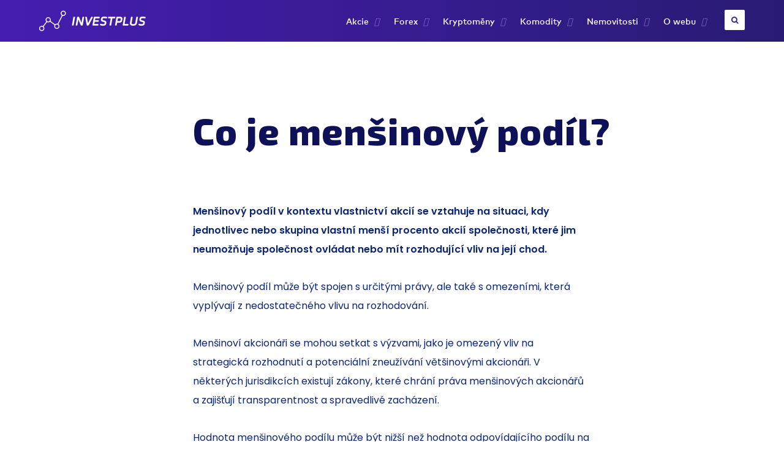

--- FILE ---
content_type: text/html; charset=UTF-8
request_url: https://investplus.cz/slovnik/mensinovy-podil/
body_size: 15226
content:
<!DOCTYPE html>
<!--[if IE 7]>
<html class="ie ie7" lang="cs">
<![endif]-->
<!--[if IE 8]>
<html class="ie ie8" lang="cs">
<![endif]-->
<!--[if !(IE 7) | !(IE 8)  ]><!-->
<html lang="cs">
<!--<![endif]-->
<head>
<meta charset="UTF-8" />
<meta name="viewport" content="width=device-width, initial-scale=1">
<link rel="profile" href="https://gmpg.org/xfn/11" />
<link rel="pingback" href="https://investplus.cz/xmlrpc.php" />
<link rel='stylesheet' id='theme_base'  href='//investplus.cz/wp-content/cache/wpfc-minified/qwjhsvw8/i1co9.css' type='text/css' media='all' />
<link rel='stylesheet' id='kite_base'  href='//investplus.cz/wp-content/cache/wpfc-minified/mle3ns6z/i1co9.css' type='text/css' media='all' />
<link rel="shortcut icon" href="https://investplus.cz/wp-content/uploads/2020/01/cropped-favicon3-32x32.png"/> 
<meta name="author" content="InvestPlus.cz" />
<meta name="copyright" content="InvestPlus.cz" />
<meta name="robots" content="index,follow" />	
<title>Co je menšinový podíl?</title>
<meta name="description" content="Co je to menšinový podíl a jaké jsou jeho výhody a nevýhody? Jaká mají menšinoví akcionáři práva a povinnosti?" /><link rel="canonical" href="https://investplus.cz/slovnik/mensinovy-podil/" />		
<script type="text/javascript">
var bhittani_plugin_kksr_js = {"nonce":"24323f2c18","grs":true,"ajaxurl":"https:\/\/investplus.cz\/wp-admin\/admin-ajax.php","func":"kksr_ajax","msg":"","fuelspeed":400,"thankyou":"","error_msg":"","tooltip":"1","tooltips":[{"tip":"","color":"#FFFFFF"},{"tip":"","color":"#FFFFFF"},{"tip":"","color":"#ffffff"},{"tip":"","color":"#ffffff"},{"tip":"","color":"#ffffff"}]};
</script>
<link rel='dns-prefetch' href='//s.w.org' />
<link rel="alternate" type="application/rss+xml" title="Investplus &raquo; RSS komentářů pro Co je menšinový podíl?" href="https://investplus.cz/slovnik/mensinovy-podil/feed/" />
<script type="text/javascript">
window._wpemojiSettings = {"baseUrl":"https:\/\/s.w.org\/images\/core\/emoji\/13.1.0\/72x72\/","ext":".png","svgUrl":"https:\/\/s.w.org\/images\/core\/emoji\/13.1.0\/svg\/","svgExt":".svg","source":{"concatemoji":"https:\/\/investplus.cz\/wp-includes\/js\/wp-emoji-release.min.js?ver=5.9.1"}};
/*! This file is auto-generated */
!function(e,a,t){var n,r,o,i=a.createElement("canvas"),p=i.getContext&&i.getContext("2d");function s(e,t){var a=String.fromCharCode;p.clearRect(0,0,i.width,i.height),p.fillText(a.apply(this,e),0,0);e=i.toDataURL();return p.clearRect(0,0,i.width,i.height),p.fillText(a.apply(this,t),0,0),e===i.toDataURL()}function c(e){var t=a.createElement("script");t.src=e,t.defer=t.type="text/javascript",a.getElementsByTagName("head")[0].appendChild(t)}for(o=Array("flag","emoji"),t.supports={everything:!0,everythingExceptFlag:!0},r=0;r<o.length;r++)t.supports[o[r]]=function(e){if(!p||!p.fillText)return!1;switch(p.textBaseline="top",p.font="600 32px Arial",e){case"flag":return s([127987,65039,8205,9895,65039],[127987,65039,8203,9895,65039])?!1:!s([55356,56826,55356,56819],[55356,56826,8203,55356,56819])&&!s([55356,57332,56128,56423,56128,56418,56128,56421,56128,56430,56128,56423,56128,56447],[55356,57332,8203,56128,56423,8203,56128,56418,8203,56128,56421,8203,56128,56430,8203,56128,56423,8203,56128,56447]);case"emoji":return!s([10084,65039,8205,55357,56613],[10084,65039,8203,55357,56613])}return!1}(o[r]),t.supports.everything=t.supports.everything&&t.supports[o[r]],"flag"!==o[r]&&(t.supports.everythingExceptFlag=t.supports.everythingExceptFlag&&t.supports[o[r]]);t.supports.everythingExceptFlag=t.supports.everythingExceptFlag&&!t.supports.flag,t.DOMReady=!1,t.readyCallback=function(){t.DOMReady=!0},t.supports.everything||(n=function(){t.readyCallback()},a.addEventListener?(a.addEventListener("DOMContentLoaded",n,!1),e.addEventListener("load",n,!1)):(e.attachEvent("onload",n),a.attachEvent("onreadystatechange",function(){"complete"===a.readyState&&t.readyCallback()})),(n=t.source||{}).concatemoji?c(n.concatemoji):n.wpemoji&&n.twemoji&&(c(n.twemoji),c(n.wpemoji)))}(window,document,window._wpemojiSettings);
</script>
<style type="text/css">
img.wp-smiley,
img.emoji {
display: inline !important;
border: none !important;
box-shadow: none !important;
height: 1em !important;
width: 1em !important;
margin: 0 0.07em !important;
vertical-align: -0.1em !important;
background: none !important;
padding: 0 !important;
}
</style>
<script>if (document.location.protocol != "https:") {document.location = document.URL.replace(/^http:/i, "https:");}</script><script type='text/javascript' id='wp-statistics-tracker-js-extra'>
/* <![CDATA[ */
var WP_Statistics_Tracker_Object = {"hitRequestUrl":"https:\/\/investplus.cz\/wp-json\/wp-statistics\/v2\/hit?wp_statistics_hit_rest=yes&track_all=1&current_page_type=post&current_page_id=26938&search_query&page_uri=L3Nsb3ZuaWsvbWVuc2lub3Z5LXBvZGlsLw=","keepOnlineRequestUrl":"https:\/\/investplus.cz\/wp-json\/wp-statistics\/v2\/online?wp_statistics_hit_rest=yes&track_all=1&current_page_type=post&current_page_id=26938&search_query&page_uri=L3Nsb3ZuaWsvbWVuc2lub3Z5LXBvZGlsLw=","option":{"dntEnabled":"1","cacheCompatibility":"1"}};
/* ]]> */
</script>
<script type='text/javascript' src='https://investplus.cz/wp-content/plugins/wp-statistics/assets/js/tracker.js?ver=5.9.1' id='wp-statistics-tracker-js'></script>
<link rel="https://api.w.org/" href="https://investplus.cz/wp-json/" /><link rel="alternate" type="application/json" href="https://investplus.cz/wp-json/wp/v2/posts/26938" /><style>.kk-star-ratings { width:130px; }.kk-star-ratings .kksr-stars a { width:26px; }.kk-star-ratings .kksr-stars, .kk-star-ratings .kksr-stars .kksr-fuel, .kk-star-ratings .kksr-stars a { height:24px; }.kk-star-ratings .kksr-star.gray { background-image: url(https://investplus.cz/wp-content/uploads/2019/02/hvsed-min.png); }.kk-star-ratings .kksr-star.yellow { background-image: url(https://investplus.cz/wp-content/uploads/2019/02/hvzlu-min.png); }.kk-star-ratings .kksr-star.orange { background-image: url(https://investplus.cz/wp-content/uploads/2019/02/hvzlu-min-1.png); }</style><!-- Analytics by WP Statistics v14.1.6.2 - https://wp-statistics.com/ -->
<meta property="fb:app_id" content="" />
<meta property="fb:admins" content="" />
<meta property="og:url" content="https://investplus.cz/slovnik/mensinovy-podil/"/>
<meta property="og:title" content="Co je menšinový podíl?" />
<meta property="og:description" content="Menšinový podíl v kontextu vlastnictví akcií se vztahuje na situaci, kdy jednotlivec nebo skupina vlastní menší procento akcií společnosti, které jim neumožňuje společnost ovládat nebo mít rozhodující vliv na její chod. Menšinový podíl může být spojen s určitými právy, ale také s omezeními, která vyplývají z nedostatečného vlivu na rozhodování. Menšinoví akcionáři se mohou setkat [&hellip;]" />
<meta property="og:type" content="article" />
<meta property="og:image" content="" />
<link rel="icon" href="https://investplus.cz/wp-content/uploads/2020/01/cropped-favicon3-32x32.png" sizes="32x32" />
<link rel="icon" href="https://investplus.cz/wp-content/uploads/2020/01/cropped-favicon3-192x192.png" sizes="192x192" />
<link rel="apple-touch-icon" href="https://investplus.cz/wp-content/uploads/2020/01/cropped-favicon3-180x180.png" />
<meta name="msapplication-TileImage" content="https://investplus.cz/wp-content/uploads/2020/01/cropped-favicon3-270x270.png" />
<!--<link href="https://fonts.googleapis.com/css2?family=Poppins:wght@400;600&display=swap" rel="stylesheet">-->
<!--<link href="https://fonts.googleapis.com/css2?family=Exo+2:wght@600;800&display=swap" rel="stylesheet">-->
<link href='//investplus.cz/wp-content/cache/wpfc-minified/jyor4hsz/i1co9.css' rel="stylesheet">
</head>
<body data-rsssl=1 id="gotop" class="post-template-default single single-post postid-26938 single-format-standard fluid fullwidth"><span class="tempheader"></span>
<div class="pagewrapper">
<div id="post-26938" class="postwrapper wrapper post-26938 post type-post status-publish format-standard category-slovnik">
<section class="postcontent newth-postcnt">
<div class="newth-head-cover newth-widebox ">
<div class="term-head-cover">
<div class="term-heading "><h1>Co je menšinový podíl?</h1></div>
</div>
</div>
<div class="contentswrapper ">
<section class="postcontents">
<p><strong class="terminology-perex">Menšinový podíl v kontextu vlastnictví akcií se vztahuje na situaci, kdy jednotlivec nebo skupina vlastní menší procento akcií společnosti, které jim neumožňuje společnost ovládat nebo mít rozhodující vliv na její chod.</strong></p>
<p>Menšinový podíl může být spojen s určitými právy, ale také s omezeními, která vyplývají z nedostatečného vlivu na rozhodování.</p>
<p>Menšinoví akcionáři se mohou setkat s výzvami, jako je omezený vliv na strategická rozhodnutí a potenciální zneužívání většinovými akcionáři. V některých jurisdikcích existují zákony, které chrání práva menšinových akcionářů a zajišťují transparentnost a spravedlivé zacházení.</p>
<p>Hodnota menšinového podílu může být nižší než hodnota odpovídajícího podílu na čistém majetku společnosti, protože menšinoví akcionáři nemají kontrolu nad společností. Tato skutečnost se odráží v tzv. diskontu za minoritu, který může být aplikován při ocenění podílu.</p>
<p><strong>Zdroj</strong><br />
<a href="https://www.edevizy.cz/clanek/mensinovy-spolecnik-a-jeho-prava-podle-nejvyssiho-soudu_2000/" rel="noopener" target="_blank">https://www.edevizy.cz/clanek/mensinovy-spolecnik-a-jeho-prava-podle-nejvyssiho-soudu_2000/</a><br />
<a href="https://www.pravniprostor.cz/clanky/obchodni-pravo/oceneni-minoritniho-podilu-akcie" rel="noopener" target="_blank">https://www.pravniprostor.cz/clanky/obchodni-pravo/oceneni-minoritniho-podilu-akcie</a></p>
<div class="newth-riskwrn" style="display: block; z-index: 1; position: relative;">Našli jste v textu chybu či nepřesnost? Dejte nám <a href="https://investplus.cz/kontakt/">vědět</a>.</div>
</section>
</div>
<div class="newth-postfooter">
<div class="newth-nextpost-cover"><ul><li><a href="/" title="InvestPLUS.cz - investice a spoření"><span>InvestPLUS.cz</span></a></li><li><a href="https://investplus.cz/slovnik/"><span>Slovník</span></a></li>﻿<li><a href="https://investplus.cz/slovnik/kotace/">Co je kotace</a></li><li><a href="https://investplus.cz/slovnik/manazerska-akcie/">Co je manažerská akcie</a></li><li><a href="https://investplus.cz/slovnik/makroekonomie/">Co je makroekonomie</a></li><li><a href="https://investplus.cz/slovnik/menove-riziko/">Co je měnové riziko</a></li></ul></div><div class="newth-postinfo-cover" style="display:none">
<div class='newth-postcomm-cover'><div class='newth-postcomm-title'>Diskuze</div><div class='newth-postcomm-info'><a href='#comments'><span class='zerospan'>0</span> komentářů</a></div></div><div class="newth-share-cover"><div class="newth-share-title">Sdílet článek</div><div class="newth-share-platforms">
<ul><li><a href="https://www.facebook.com/sharer/sharer.php?u=https://investplus.cz/slovnik/mensinovy-podil/" onclick="window.open(this.href, 'facebook-share','width=580,height=296');return false;" class="newth-fcb"><i class="fa fa-facebook"></i></a></li><li><a href="http://twitter.com/share?text=Co+je+men%C5%A1inov%C3%BD+pod%C3%ADl%3F&amp;url=https://investplus.cz/slovnik/mensinovy-podil/" onclick="window.open(this.href, 'twitter-share', 'width=550,height=235');return false;" class="newth-twt"><i class="fa fa-twitter"></i></a></li></ul>
</div></div>
</div>		
<div class="newth-widebox newth-top-clanky">
<div class="bean-one-third btmpoutac" style="background-image: url(https://investplus.cz/files/img/ilustrace/toppost9.jpg);"><a href="https://investplus.cz/investovani/vydelky-cechu-a-slovaku-v-roce-2020/"><div class="newth-clanek-cover"><div class="newth-clanek-txt"><div class="newth-clanek-cat" style="background: #00b501;">Náš tip</div><div class="newth-clanek-titul">1 milion za 2 hodiny! Rekordní výsledky českých a slovenských obchodníků</div><div class="reading-time"><i class="flaticon-clock"></i> 2 min. čtení</div></div></div></a></div>
<div class="bean-one-third btmpoutac" style="background-image: url(https://investplus.cz/files/img/ilustrace/toppost12.jpg);"><a href="https://investplus.cz/magazin/obchodovani-nejen-pro-lenochy-jak-vydelavat-kopirovanim-transakci-nejlepsich-obchodniku/"><div class="newth-clanek-cover"><div class="newth-clanek-txt"><div class="newth-clanek-cat" style="background: #f4314e;">Návod</div><div class="newth-clanek-titul">Jak kopírovat transakce těch nejúspěšnějších traderů zcela zdarma?</div><div class="reading-time"><i class="flaticon-clock"></i> 3 min. čtení</div></div></div></a></div>
<div class="bean-one-third bean-column-last btmpoutac" style="background-image: url(https://investplus.cz/files/img/ilustrace/toppost7.jpg);"><a href="https://investplus.cz/srovnani/coinero-coinmate/"><div class="newth-clanek-cover"><div class="newth-clanek-txt"><div class="newth-clanek-cat" style="background: #741cef;">Aktuálně</div><div class="newth-clanek-titul">Coinero vs. Coinmate</div><div class="reading-time"><i class="flaticon-clock"></i> 7 min. čtení</div></div></div></a></div>
</div>
</div>
<div class="comments newth-comments" id="comments" style="display:none"><a name="comments-link"></a>
<div class="graybar">
<i class="fa fa-comments"></i><h2>Diskuze </h2>  
</div>
<div class="comment-notice" ><div class="infoicon" style=" top: 66px; right: 0px; ">?<span>Komentáře se zobrazují až po jejich schválení.</span></div></div>		<div id="respond" class="comment-respond">
<h3 id="reply-title" class="comment-reply-title"><div class="graybar"><i class="fa fa-comments-o"></i>Vložit komentář</div> <small><a rel="nofollow" id="cancel-comment-reply-link" href="/slovnik/mensinovy-podil/#respond" style="display:none;">Reagujete na vybraný komentář [<u>zrušit</u>]</a></small></h3><form action="https://investplus.cz/wp-comments-post.php" method="post" id="commentform" class="comment-form"><div class="comments-guide" style="display:none"><div class="comments-guide-title">Pravidla diskuze</div><ul><li>Pište k věci. Váš komentář by měl souviset s tématem, ke kterému se vyjadřujete.</li><li>Pište slušně a s respektem k ostatním. Nepoužívejte vulgarismy, neurážejte.</li><li>Spam, nevyžádaná reklama, urážlivý či jinak nevhodný obsah u nás nemají místo. To samé platí pro komentáře porušující zákony.</li><li>Pokud něco hodnotíte (ať už pozitivně nebo negativně), snažte se být co nejkonkrétnější. Komentářem typu "Je to podvod!" ostatním čtenářům příliš nepomůžete.</li><li>Všechny komentáře prochází před zveřejněním redakční kontrolou. Jejich schválení tak může nějaký čas trvat.</li></ul></div><textarea autocomplete="new-password"  placeholder="Zde napište komentář..." id="d819f64b33"  name="d819f64b33"  class="commentbody"  rows="5" tabindex="4"></textarea><textarea id="comment" aria-hidden="true" name="comment" autocomplete="new-password" style="padding:0 !important;clip:rect(1px, 1px, 1px, 1px) !important;position:absolute !important;white-space:nowrap !important;height:1px !important;width:1px !important;overflow:hidden !important;" tabindex="-1"></textarea><script data-noptimize type="text/javascript">document.getElementById("comment").setAttribute( "id", "ac49384ee3a1af5653d37eba3267aec3" );document.getElementById("d819f64b33").setAttribute( "id", "comment" );</script><input type="text" placeholder="Jméno / přezdívka " name="author" id="author" value="" size="22" tabindex="1" />
<p class="form-submit"><input name="submit" type="submit" id="submit" class="submit" value="Odeslat komentář" /> <input type='hidden' name='comment_post_ID' value='26938' id='comment_post_ID' />
<input type='hidden' name='comment_parent' id='comment_parent' value='0' />
</p></form>	</div><!-- #respond -->
</div>
</section>
</div>
<header class="main newth border">
<div class="wrapper">
<div class="logo">
<a href="https://investplus.cz/" rel="home"><img src="https://investplus.cz/files/loga/investplus.png" srcset="https://investplus.cz/files/loga/investplus.png, https://investplus.cz/files/loga/investplus2x.png 2x" alt="InvestPlus"></a>
</div>
<nav class="main">
<a href="#" class="navbutton togglenav"><i class="fa fa-navicon"></i></a>
<a href="#" class="navbutton togglesearch"><i class="fa fa-search"></i></a>
<ul id="menu-menu-obecne" class="menu"><li id="menu-item-22601" class="menu-item menu-item-type-custom menu-item-object-custom menu-item-has-children menu-item-22601"><a href="https://investplus.cz/akcie/">Akcie</a>
<ul class="sub-menu">
<li id="menu-item-22603" class="menu-item menu-item-type-post_type menu-item-object-post menu-item-has-children menu-item-22603"><a href="https://investplus.cz/akcie/ceny-akcii/">Ceny akcií</a>
<ul class="sub-menu">
<li id="menu-item-22604" class="menu-item menu-item-type-post_type menu-item-object-post menu-item-22604"><a href="https://investplus.cz/akcie/cez/">ČEZ</a></li>
<li id="menu-item-22605" class="menu-item menu-item-type-post_type menu-item-object-post menu-item-22605"><a href="https://investplus.cz/akcie/apple/">Apple</a></li>
<li id="menu-item-22606" class="menu-item menu-item-type-post_type menu-item-object-post menu-item-22606"><a href="https://investplus.cz/akcie/netflix/">Netflix</a></li>
<li id="menu-item-22660" class="menu-item menu-item-type-post_type menu-item-object-post menu-item-22660"><a href="https://investplus.cz/akcie/moneta/">Moneta</a></li>
<li id="menu-item-22663" class="menu-item menu-item-type-post_type menu-item-object-post menu-item-22663"><a href="https://investplus.cz/akcie/komercni-banka/">Komerční banka</a></li>
<li id="menu-item-22658" class="menu-item menu-item-type-post_type menu-item-object-post menu-item-22658"><a href="https://investplus.cz/akcie/berkshire-hathaway/">Berkshire Hathaway</a></li>
<li id="menu-item-33133" class="menu-item menu-item-type-custom menu-item-object-custom menu-item-33133"><a href="https://investplus.cz/akcie/ceny-akcii/"><span class="menu_showall">Zobrazit vše</span></a></li>
</ul>
</li>
<li id="menu-item-22666" class="menu-item menu-item-type-post_type menu-item-object-post menu-item-22666"><a href="https://investplus.cz/investice/investovani-penez-pro-zacatecniky-kam-investovat-male-castky-a-kam-miliony/">Kam investovat</a></li>
<li id="menu-item-22665" class="menu-item menu-item-type-post_type menu-item-object-post menu-item-22665"><a href="https://investplus.cz/investice/akcie-jak-funguji-navod-na-nakup-akcii-a-obchodovani-s-akciemi-pro-zacatecniky-dividendy/">Jak fungují akcie</a></li>
<li id="menu-item-22607" class="menu-item menu-item-type-post_type menu-item-object-post menu-item-22607"><a href="https://investplus.cz/investice/jak-koupit-akcie-kdo-je-nejlepsi-online-broker-na-akcie-recenze-srovnani-brokeru/">Jak koupit akcie</a></li>
<li id="menu-item-22633" class="menu-item menu-item-type-post_type menu-item-object-post menu-item-22633"><a href="https://investplus.cz/investice/jak-obchodovat-s-akciemi-pro-zacatecniky-nakup-cfd-navod/">Jak obchodovat s akciemi</a></li>
<li id="menu-item-22664" class="menu-item menu-item-type-post_type menu-item-object-post menu-item-22664"><a href="https://investplus.cz/investovani/kdo-je-broker/">Co je broker</a></li>
<li id="menu-item-22611" class="menu-item menu-item-type-custom menu-item-object-custom menu-item-has-children menu-item-22611"><a href="#">Brokeři akcií</a>
<ul class="sub-menu">
<li id="menu-item-22608" class="menu-item menu-item-type-post_type menu-item-object-post menu-item-22608"><a href="https://investplus.cz/recenze/xtb/">XTB</a></li>
<li id="menu-item-22610" class="menu-item menu-item-type-post_type menu-item-object-post menu-item-22610"><a href="https://investplus.cz/recenze/etoro/">eToro</a></li>
<li id="menu-item-22609" class="menu-item menu-item-type-post_type menu-item-object-post menu-item-22609"><a href="https://investplus.cz/recenze/degiro/">Degiro</a></li>
<li id="menu-item-22635" class="menu-item menu-item-type-post_type menu-item-object-post menu-item-22635"><a href="https://investplus.cz/recenze/fio-broker/">FIO broker</a></li>
<li id="menu-item-22634" class="menu-item menu-item-type-post_type menu-item-object-post menu-item-22634"><a href="https://investplus.cz/investice/recenze-brokera-patria-finance-demo-navod-na-obchodovani-akcii-poplatky-zkusenosti/">Patria</a></li>
</ul>
</li>
<li id="menu-item-22612" class="menu-item menu-item-type-custom menu-item-object-custom menu-item-has-children menu-item-22612"><a href="#">Roboadvisory platformy</a>
<ul class="sub-menu">
<li id="menu-item-15739" class="menu-item menu-item-type-post_type menu-item-object-post menu-item-15739"><a href="https://investplus.cz/recenze/portu/">Portu</a></li>
<li id="menu-item-15740" class="menu-item menu-item-type-post_type menu-item-object-post menu-item-15740"><a href="https://investplus.cz/recenze/fondee/">Fondee</a></li>
<li id="menu-item-22613" class="menu-item menu-item-type-post_type menu-item-object-post menu-item-22613"><a href="https://investplus.cz/recenze/indigo/">Indigo</a></li>
<li id="menu-item-22614" class="menu-item menu-item-type-post_type menu-item-object-post menu-item-22614"><a href="https://investplus.cz/recenze/finax/">Finax</a></li>
</ul>
</li>
<li id="menu-item-22602" class="menu-item menu-item-type-post_type menu-item-object-post menu-item-22602"><a href="https://investplus.cz/indexy/akciove-indexy/">Akciové indexy</a></li>
<li id="menu-item-22632" class="menu-item menu-item-type-post_type menu-item-object-post menu-item-22632"><a href="https://investplus.cz/investice/nejvyssi-dividendy-cr-svet-nejvetsi-dividendovy-vynos-zebricek/">Dividendové akcie</a></li>
<li id="menu-item-33005" class="menu-item menu-item-type-post_type menu-item-object-post menu-item-33005"><a href="https://investplus.cz/akcie/xtb-rozdava-akcie/">XTB akcie zdarma</a></li>
</ul>
</li>
<li id="menu-item-919" class="menu-item menu-item-type-custom menu-item-object-custom menu-item-has-children menu-item-919"><a href="https://investplus.cz/investice/forex/">Forex</a>
<ul class="sub-menu">
<li id="menu-item-22600" class="menu-item menu-item-type-custom menu-item-object-custom menu-item-has-children menu-item-22600"><a href="#">Forex kurzy</a>
<ul class="sub-menu">
<li id="menu-item-1587" class="menu-item menu-item-type-post_type menu-item-object-post menu-item-1587"><a href="https://investplus.cz/kurzy/aktualni-kurz-dolaru-ke-korune-usdczk/">Kurz dolaru</a></li>
<li id="menu-item-1588" class="menu-item menu-item-type-post_type menu-item-object-post menu-item-1588"><a href="https://investplus.cz/kurzy/aktualni-kurz-eura-ke-korune-eurczk/">Kurz eura</a></li>
<li id="menu-item-1589" class="menu-item menu-item-type-post_type menu-item-object-post menu-item-1589"><a href="https://investplus.cz/kurzy/aktualni-kurz-svycarsky-frank-ke-korune-chfczk/">Kurz švýcarský frank</a></li>
<li id="menu-item-1590" class="menu-item menu-item-type-post_type menu-item-object-post menu-item-1590"><a href="https://investplus.cz/kurzy/aktualni-kurz-rublu-ke-korune-rubczk/">Kurz rublu</a></li>
<li id="menu-item-1591" class="menu-item menu-item-type-post_type menu-item-object-post menu-item-1591"><a href="https://investplus.cz/kurzy/aktualni-kurz-libry-ke-korune-gbpczk/">Kurz libry</a></li>
<li id="menu-item-1592" class="menu-item menu-item-type-post_type menu-item-object-post menu-item-1592"><a href="https://investplus.cz/kurzy/aktualni-kurz-zloty-ke-korune-plnczk/">Kurz zlotý</a></li>
<li id="menu-item-1666" class="menu-item menu-item-type-post_type menu-item-object-post menu-item-1666"><a href="https://investplus.cz/kurzy/aktualni-kurz-forintu-ke-korune-hufczk/">Kurz forintu</a></li>
<li id="menu-item-1665" class="menu-item menu-item-type-post_type menu-item-object-post menu-item-1665"><a href="https://investplus.cz/kurzy/aktualni-kurz-kanadsky-dolar-ke-korune-cadczk/">Kurz kanadský dolar</a></li>
</ul>
</li>
<li id="menu-item-4538" class="menu-item menu-item-type-post_type menu-item-object-post menu-item-4538"><a href="https://investplus.cz/investice/forex-pro-zacatecniky-jak-obchodovat-na-forexu-navod-a-zkusenosti/">Forex obchodování</a></li>
<li id="menu-item-920" class="menu-item menu-item-type-custom menu-item-object-custom menu-item-920"><a href="https://investplus.cz/investice/forex-demo-ucet/">Forex demo účet</a></li>
<li id="menu-item-922" class="menu-item menu-item-type-custom menu-item-object-custom menu-item-has-children menu-item-922"><a href="https://investplus.cz/investice/forex-brokeri-srovnani/">Forex brokeři</a>
<ul class="sub-menu">
<li id="menu-item-15747" class="menu-item menu-item-type-post_type menu-item-object-post menu-item-15747"><a href="https://investplus.cz/recenze/xtb/">XTB</a></li>
<li id="menu-item-15746" class="menu-item menu-item-type-post_type menu-item-object-post menu-item-15746"><a href="https://investplus.cz/recenze/etoro/">eToro</a></li>
<li id="menu-item-15749" class="menu-item menu-item-type-post_type menu-item-object-post menu-item-15749"><a href="https://investplus.cz/recenze/degiro/">DEGIRO</a></li>
<li id="menu-item-15754" class="menu-item menu-item-type-post_type menu-item-object-post menu-item-15754"><a href="https://investplus.cz/recenze/lynx-broker/">LYNX</a></li>
<li id="menu-item-15748" class="menu-item menu-item-type-post_type menu-item-object-post menu-item-15748"><a href="https://investplus.cz/investice/recenze-plus500/">Plus500</a></li>
<li id="menu-item-17692" class="menu-item menu-item-type-post_type menu-item-object-post menu-item-17692"><a href="https://investplus.cz/recenze/trading-212/">Trading 212</a></li>
<li id="menu-item-15755" class="menu-item menu-item-type-post_type menu-item-object-post menu-item-15755"><a href="https://investplus.cz/recenze/interactive-brokers/">Interactive Brokers</a></li>
<li id="menu-item-15756" class="menu-item menu-item-type-post_type menu-item-object-post menu-item-15756"><a href="https://investplus.cz/investice/recenze-robomarkets-obchodovani-poplatky-zkusenosti-diskuze/">RoboMarkets</a></li>
<li id="menu-item-22638" class="menu-item menu-item-type-post_type menu-item-object-post menu-item-22638"><a href="https://investplus.cz/recenze/saxo-bank/">Saxo Bank</a></li>
<li id="menu-item-22636" class="menu-item menu-item-type-post_type menu-item-object-post menu-item-22636"><a href="https://investplus.cz/investice/recenze-purple-trading-zkusenosti-s-brokerem-demo-ucet-poplatky-diskuze/">Purple Trading</a></li>
<li id="menu-item-22657" class="menu-item menu-item-type-post_type menu-item-object-post menu-item-22657"><a href="https://investplus.cz/investice/admiral-markets-recenze/">Admirals</a></li>
<li id="menu-item-25478" class="menu-item menu-item-type-post_type menu-item-object-post menu-item-25478"><a href="https://investplus.cz/recenze/wonderinterest/">Wonderinterest</a></li>
<li id="menu-item-22659" class="menu-item menu-item-type-post_type menu-item-object-post menu-item-22659"><a href="https://investplus.cz/investice/recenze-brokera-instaforex-zkusenosti-bonus-diskuze-k-instaforex-com/">Instaforex</a></li>
</ul>
</li>
<li id="menu-item-22649" class="menu-item menu-item-type-custom menu-item-object-custom menu-item-has-children menu-item-22649"><a href="#">Srovnání brokerů</a>
<ul class="sub-menu">
<li id="menu-item-22648" class="menu-item menu-item-type-post_type menu-item-object-post menu-item-22648"><a href="https://investplus.cz/srovnani/xtb-etoro/">XTB vs. eToro</a></li>
<li id="menu-item-22646" class="menu-item menu-item-type-post_type menu-item-object-post menu-item-22646"><a href="https://investplus.cz/srovnani/xtb-degiro/">XTB vs. Degiro</a></li>
<li id="menu-item-22645" class="menu-item menu-item-type-post_type menu-item-object-post menu-item-22645"><a href="https://investplus.cz/srovnani/xtb-trading-212/">XTB vs. Trading 212</a></li>
<li id="menu-item-22650" class="menu-item menu-item-type-post_type menu-item-object-post menu-item-22650"><a href="https://investplus.cz/srovnani/xtb-interactive-brokers/">XTB vs. Interactive Brokers</a></li>
<li id="menu-item-22647" class="menu-item menu-item-type-post_type menu-item-object-post menu-item-22647"><a href="https://investplus.cz/srovnani/xtb-lynx/">XTB vs. LYNX</a></li>
</ul>
</li>
<li id="menu-item-923" class="menu-item menu-item-type-custom menu-item-object-custom menu-item-923"><a href="https://investplus.cz/investice/strategie-na-forex/">Forex strategie</a></li>
<li id="menu-item-22641" class="menu-item menu-item-type-post_type menu-item-object-post menu-item-22641"><a href="https://investplus.cz/investice/forex-money-management-jak-spravne-ridit-finance-pri-tradingu-navod/">Forex money management</a></li>
<li id="menu-item-924" class="menu-item menu-item-type-custom menu-item-object-custom menu-item-924"><a href="https://investplus.cz/investice/forex-roboti-jak-funguji-automaticke-obchodni-systemy-aos/">Forex AOS</a></li>
<li id="menu-item-24048" class="menu-item menu-item-type-post_type menu-item-object-post menu-item-24048"><a href="https://investplus.cz/investice/prop-trading-firmy/">Prop trading firmy</a></li>
<li id="menu-item-22661" class="menu-item menu-item-type-post_type menu-item-object-post menu-item-22661"><a href="https://investplus.cz/investovani/financni-paka/">Obchodování na páku</a></li>
<li id="menu-item-4539" class="menu-item menu-item-type-post_type menu-item-object-post menu-item-4539"><a href="https://investplus.cz/investice/co-je-cfd-obchodovani-podrobny-navod-brokeri-vyhody-a-nevyhody/">CFD</a></li>
</ul>
</li>
<li id="menu-item-3573" class="menu-item menu-item-type-custom menu-item-object-custom menu-item-has-children menu-item-3573"><a href="https://investplus.cz/kryptomeny/">Kryptoměny</a>
<ul class="sub-menu">
<li id="menu-item-23754" class="menu-item menu-item-type-post_type menu-item-object-post menu-item-23754"><a href="https://investplus.cz/kryptomeny/co-je-kryptomena-jak-funguje/">Co je kryptoměna</a></li>
<li id="menu-item-3576" class="menu-item menu-item-type-custom menu-item-object-custom menu-item-has-children menu-item-3576"><a href="https://investplus.cz/kryptomeny/ceny-kryptomen/">Kurzy kryptoměn</a>
<ul class="sub-menu">
<li id="menu-item-3582" class="menu-item menu-item-type-post_type menu-item-object-post menu-item-3582"><a href="https://investplus.cz/kurzy/aktualni-kurz-bitcoin-online-graf-kde-koupit-tezba-kryptomeny-cena-hodnota/">Bitcoin</a></li>
<li id="menu-item-3583" class="menu-item menu-item-type-post_type menu-item-object-post menu-item-3583"><a href="https://investplus.cz/kurzy/aktualni-kurz-ethereum-online-graf-kde-koupit-tezba-kryptomeny-cena-hodnota/">Ethereum</a></li>
<li id="menu-item-3584" class="menu-item menu-item-type-post_type menu-item-object-post menu-item-3584"><a href="https://investplus.cz/kurzy/aktualni-kurz-litecoin-online-graf-kde-koupit-tezba-kryptomeny-cena-hodnota/">Litecoin</a></li>
<li id="menu-item-3585" class="menu-item menu-item-type-post_type menu-item-object-post menu-item-3585"><a href="https://investplus.cz/kurzy/aktualni-kurz-ripple-online-graf-kde-koupit-tezba-kryptomeny-cena-hodnota/">Ripple</a></li>
<li id="menu-item-3586" class="menu-item menu-item-type-post_type menu-item-object-post menu-item-3586"><a href="https://investplus.cz/kurzy/aktualni-kurz-bitcoin-cash-graf-online-kde-koupit-tezba-kryptomeny-cena-hodnota/">Bitcoin Cash</a></li>
<li id="menu-item-3589" class="menu-item menu-item-type-post_type menu-item-object-post menu-item-3589"><a href="https://investplus.cz/kurzy/aktualni-kurz-monero-online-graf-kde-koupit-tezba-kryptomeny-cena-hodnota/">Monero</a></li>
<li id="menu-item-3590" class="menu-item menu-item-type-post_type menu-item-object-post menu-item-3590"><a href="https://investplus.cz/kurzy/aktualni-kurz-dogecoin-online-graf-kde-koupit-tezba-kryptomeny-cena-hodnota/">Dogecoin</a></li>
<li id="menu-item-3592" class="menu-item menu-item-type-post_type menu-item-object-post menu-item-3592"><a href="https://investplus.cz/kurzy/aktualni-kurz-iota-jak-koupit-tezba-online-graf-kryptomeny-soucasna-cena/">IOTA</a></li>
<li id="menu-item-3591" class="menu-item menu-item-type-post_type menu-item-object-post menu-item-3591"><a href="https://investplus.cz/kurzy/aktualni-kurz-dash-online-graf-kde-koupit-tezba-kryptomeny-cena-hodnota/">Dash</a></li>
</ul>
</li>
<li id="menu-item-3578" class="menu-item menu-item-type-custom menu-item-object-custom menu-item-3578"><a href="https://investplus.cz/investice/jak-koupit-kryptomeny-kde-provest-nakup-burzy-a-smenarny-navod/">Kryptoměny nákup</a></li>
<li id="menu-item-3580" class="menu-item menu-item-type-custom menu-item-object-custom menu-item-has-children menu-item-3580"><a href="https://investplus.cz/kryptomeny/burzy/">Burzy</a>
<ul class="sub-menu">
<li id="menu-item-15742" class="menu-item menu-item-type-post_type menu-item-object-post menu-item-15742"><a href="https://investplus.cz/recenze/binance/">Binance</a></li>
<li id="menu-item-15750" class="menu-item menu-item-type-post_type menu-item-object-post menu-item-15750"><a href="https://investplus.cz/recenze/coinmate/">Coinmate</a></li>
<li id="menu-item-15752" class="menu-item menu-item-type-post_type menu-item-object-post menu-item-15752"><a href="https://investplus.cz/investice/recenze-bitfinex-zkusenosti-s-krypto-burzou-navod-poplatky-diskuze/">Bitfinex</a></li>
<li id="menu-item-15743" class="menu-item menu-item-type-post_type menu-item-object-post menu-item-15743"><a href="https://investplus.cz/investice/recenze-coinbase-zkusenosti-navod-bonus-10-usd-poplatky-diskuze/">Coinbase</a></li>
<li id="menu-item-15744" class="menu-item menu-item-type-post_type menu-item-object-post menu-item-15744"><a href="https://investplus.cz/recenze/crypto-com/">Crypto.com</a></li>
<li id="menu-item-22655" class="menu-item menu-item-type-post_type menu-item-object-post menu-item-22655"><a href="https://investplus.cz/investice/kryptomenova-burza-kraken-recenze-zkusenosti-navod-poplatky-diskuze/">Kraken</a></li>
<li id="menu-item-22656" class="menu-item menu-item-type-post_type menu-item-object-post menu-item-22656"><a href="https://investplus.cz/recenze/bitpanda/">Bitpanda</a></li>
<li id="menu-item-25479" class="menu-item menu-item-type-post_type menu-item-object-post menu-item-25479"><a href="https://investplus.cz/recenze/bybit/">ByBit</a></li>
<li id="menu-item-23752" class="menu-item menu-item-type-post_type menu-item-object-post menu-item-23752"><a href="https://investplus.cz/kryptomeny/bitcoin-burzy/">Bitcoin burzy</a></li>
<li id="menu-item-22667" class="menu-item menu-item-type-post_type menu-item-object-post menu-item-22667"><a href="https://investplus.cz/kryptomeny/decentralizovane-burzy/">Decentralizované burzy</a></li>
</ul>
</li>
<li id="menu-item-22588" class="menu-item menu-item-type-post_type menu-item-object-post menu-item-has-children menu-item-22588"><a href="https://investplus.cz/kryptomeny/smenarny/">Směnárny</a>
<ul class="sub-menu">
<li id="menu-item-22583" class="menu-item menu-item-type-post_type menu-item-object-post menu-item-22583"><a href="https://investplus.cz/recenze/anycoin/">Anycoin</a></li>
<li id="menu-item-15751" class="menu-item menu-item-type-post_type menu-item-object-post menu-item-15751"><a href="https://investplus.cz/recenze/simplecoin/">Simplecoin</a></li>
<li id="menu-item-22586" class="menu-item menu-item-type-post_type menu-item-object-post menu-item-22586"><a href="https://investplus.cz/recenze/kriptomat/">Kriptomat</a></li>
<li id="menu-item-33154" class="menu-item menu-item-type-post_type menu-item-object-post menu-item-33154"><a href="https://investplus.cz/recenze/coinero/">Coinero</a></li>
<li id="menu-item-22589" class="menu-item menu-item-type-post_type menu-item-object-post menu-item-22589"><a href="https://investplus.cz/recenze/bit-plus/">Bit.plus</a></li>
<li id="menu-item-22587" class="menu-item menu-item-type-post_type menu-item-object-post menu-item-22587"><a href="https://investplus.cz/recenze/bitbeli/">Bitbeli</a></li>
<li id="menu-item-22585" class="menu-item menu-item-type-post_type menu-item-object-post menu-item-22585"><a href="https://investplus.cz/kryptomeny/bitcoin-smenarny/">Bitcoin směnárny</a></li>
<li id="menu-item-22584" class="menu-item menu-item-type-post_type menu-item-object-post menu-item-22584"><a href="https://investplus.cz/kryptomeny/ceske-smenarny/">České krypto směnárny</a></li>
</ul>
</li>
<li id="menu-item-22629" class="menu-item menu-item-type-post_type menu-item-object-post menu-item-22629"><a href="https://investplus.cz/kryptomeny/bitcoin-bankomaty/">Bitcoinmaty</a></li>
<li id="menu-item-3579" class="menu-item menu-item-type-custom menu-item-object-custom menu-item-3579"><a href="https://investplus.cz/investice/jak-obchodovat-kryptomeny-navod-na-obchodovani-s-bitcoinem-a-altcoiny/">Jak obchodovat kryptoměny</a></li>
<li id="menu-item-23902" class="menu-item menu-item-type-post_type menu-item-object-post menu-item-23902"><a href="https://investplus.cz/investovani/broker-kryptomeny/">Krypto brokeři</a></li>
<li id="menu-item-22615" class="menu-item menu-item-type-custom menu-item-object-custom menu-item-has-children menu-item-22615"><a href="#">Roboadvisory platformy</a>
<ul class="sub-menu">
<li id="menu-item-15753" class="menu-item menu-item-type-post_type menu-item-object-post menu-item-15753"><a href="https://investplus.cz/recenze/fumbi-network/">Fumbi</a></li>
</ul>
</li>
<li id="menu-item-23751" class="menu-item menu-item-type-post_type menu-item-object-post menu-item-23751"><a href="https://investplus.cz/kryptomeny/aplikace-na-kryptomeny/">Aplikace na kryptoměny</a></li>
<li id="menu-item-3577" class="menu-item menu-item-type-custom menu-item-object-custom menu-item-has-children menu-item-3577"><a href="https://investplus.cz/kryptopenezenky/">Peněženky</a>
<ul class="sub-menu">
<li id="menu-item-22593" class="menu-item menu-item-type-post_type menu-item-object-post menu-item-has-children menu-item-22593"><a href="https://investplus.cz/kryptopenezenky/hardware-penezenky/">Hardware peněženky</a>
<ul class="sub-menu">
<li id="menu-item-22592" class="menu-item menu-item-type-post_type menu-item-object-post menu-item-22592"><a href="https://investplus.cz/kryptopenezenky/ledger-nano-s-plus/">Ledger Nano S Plus</a></li>
<li id="menu-item-22616" class="menu-item menu-item-type-post_type menu-item-object-post menu-item-22616"><a href="https://investplus.cz/kryptopenezenky/trezor-t/">Trezor T</a></li>
<li id="menu-item-22591" class="menu-item menu-item-type-post_type menu-item-object-post menu-item-22591"><a href="https://investplus.cz/kryptopenezenky/ledger-nano-s/">Ledger Nano S</a></li>
<li id="menu-item-22617" class="menu-item menu-item-type-post_type menu-item-object-post menu-item-22617"><a href="https://investplus.cz/kryptopenezenky/trezor-one/">Trezor One</a></li>
<li id="menu-item-22590" class="menu-item menu-item-type-post_type menu-item-object-post menu-item-22590"><a href="https://investplus.cz/kryptopenezenky/ledger-nano-x/">Ledger Nano X</a></li>
</ul>
</li>
<li id="menu-item-22594" class="menu-item menu-item-type-post_type menu-item-object-post menu-item-has-children menu-item-22594"><a href="https://investplus.cz/kryptopenezenky/mobilni-penezenky/">Mobilní peněženky</a>
<ul class="sub-menu">
<li id="menu-item-22651" class="menu-item menu-item-type-post_type menu-item-object-post menu-item-22651"><a href="https://investplus.cz/kryptopenezenky/trust-wallet/">Trust Wallet</a></li>
<li id="menu-item-22652" class="menu-item menu-item-type-post_type menu-item-object-post menu-item-22652"><a href="https://investplus.cz/kryptopenezenky/coinomi/">Coinomi</a></li>
<li id="menu-item-22653" class="menu-item menu-item-type-post_type menu-item-object-post menu-item-22653"><a href="https://investplus.cz/kryptopenezenky/exodus/">Exodus</a></li>
<li id="menu-item-22662" class="menu-item menu-item-type-post_type menu-item-object-post menu-item-22662"><a href="https://investplus.cz/kryptopenezenky/wasabi-wallet/">Wasabi Wallet</a></li>
</ul>
</li>
<li id="menu-item-22595" class="menu-item menu-item-type-post_type menu-item-object-post menu-item-22595"><a href="https://investplus.cz/kryptopenezenky/papirove-penezenky/">Papírové peněženky</a></li>
</ul>
</li>
<li id="menu-item-3574" class="menu-item menu-item-type-custom menu-item-object-custom menu-item-3574"><a href="https://investplus.cz/investice/tezba-kryptomen-jak-tezit-kryptomeny-princip-navratnost-navod/">Těžba kryptoměn</a></li>
<li id="menu-item-3575" class="menu-item menu-item-type-custom menu-item-object-custom menu-item-3575"><a href="https://investplus.cz/investice/nejnovejsi-kryptomeny/">Nejnovější kryptoměny</a></li>
<li id="menu-item-22623" class="menu-item menu-item-type-custom menu-item-object-custom menu-item-has-children menu-item-22623"><a href="#">Kalkulačky</a>
<ul class="sub-menu">
<li id="menu-item-22618" class="menu-item menu-item-type-post_type menu-item-object-post menu-item-22618"><a href="https://investplus.cz/kalkulacky/bitcoin-btc-to-czk-usd-eur/">Bitcoin kalkulačka</a></li>
<li id="menu-item-22619" class="menu-item menu-item-type-post_type menu-item-object-post menu-item-22619"><a href="https://investplus.cz/kalkulacky/ethereum-eth-to-czk-usd-eur/">Ethereum kalkulačka</a></li>
<li id="menu-item-22621" class="menu-item menu-item-type-post_type menu-item-object-post menu-item-22621"><a href="https://investplus.cz/kalkulacky/ripple-xrp-to-czk-usd-eur/">Ripple kalkulačka</a></li>
<li id="menu-item-22622" class="menu-item menu-item-type-post_type menu-item-object-post menu-item-22622"><a href="https://investplus.cz/kalkulacky/cardano-ada-to-czk-usd-eur/">Cardano kalkulačka</a></li>
</ul>
</li>
<li id="menu-item-22627" class="menu-item menu-item-type-post_type menu-item-object-post menu-item-has-children menu-item-22627"><a href="https://investplus.cz/kurzy/aktualni-kurz-bitcoin-online-graf-kde-koupit-tezba-kryptomeny-cena-hodnota/">Bitcoin</a>
<ul class="sub-menu">
<li id="menu-item-22628" class="menu-item menu-item-type-post_type menu-item-object-post menu-item-22628"><a href="https://investplus.cz/kryptomeny/jak-funguje-bitcoin/">Jak funguje Bitcoin</a></li>
<li id="menu-item-22631" class="menu-item menu-item-type-post_type menu-item-object-post menu-item-22631"><a href="https://investplus.cz/investovani/bitcoin-timeline/">Časová osa Bitcoinu</a></li>
<li id="menu-item-22630" class="menu-item menu-item-type-post_type menu-item-object-post menu-item-22630"><a href="https://investplus.cz/investovani/predikce-kryptomeny-bitcoin/">Predikce ceny Bitcoin</a></li>
<li id="menu-item-24651" class="menu-item menu-item-type-post_type menu-item-object-post menu-item-24651"><a href="https://investplus.cz/kryptomeny/bitcoin-investice/">Bitcoin investice</a></li>
<li id="menu-item-4408" class="menu-item menu-item-type-post_type menu-item-object-post menu-item-4408"><a href="https://investplus.cz/investice/jak-koupit-bitcoin-a-jak-na-nem-vydelat-navod/">Jak koupit Bitcoin</a></li>
<li id="menu-item-23749" class="menu-item menu-item-type-post_type menu-item-object-post menu-item-23749"><a href="https://investplus.cz/kryptopenezenky/bitcoin-penezenky/">Bitcoin peněženky</a></li>
<li id="menu-item-3581" class="menu-item menu-item-type-custom menu-item-object-custom menu-item-3581"><a href="https://investplus.cz/investice/kryptomeny-a-dane-z-prijmu-jak-zdanit-zisk-z-bitcoinu-a-dalsich-kryptomen/">Jak zdanit zisk z Bitcoinu</a></li>
<li id="menu-item-22640" class="menu-item menu-item-type-post_type menu-item-object-post menu-item-22640"><a href="https://investplus.cz/investice/bitcoin-a-dalsi-kryptomeny-jako-cfd-ktereho-brokera-zvolit-a-jak-obchodovat/">Bitcoin CFD</a></li>
<li id="menu-item-4329" class="menu-item menu-item-type-post_type menu-item-object-post menu-item-4329"><a href="https://investplus.cz/investice/jak-ziskat-bitcoin-za-penize-a-kde-jej-dostanete-zdarma/">Bitcoin zdarma</a></li>
</ul>
</li>
<li id="menu-item-3754" class="menu-item menu-item-type-post_type menu-item-object-post menu-item-3754"><a href="https://investplus.cz/investice/altcoin-jako-investice-o-co-jde-jak-altcoiny-koupit-prehled-top-alternativnich-men/">Altcoiny</a></li>
<li id="menu-item-23748" class="menu-item menu-item-type-post_type menu-item-object-post menu-item-23748"><a href="https://investplus.cz/kryptomeny/zbohatnout-na-kryptomenach/">Jak zbohatnout na kryptoměnách</a></li>
<li id="menu-item-23755" class="menu-item menu-item-type-post_type menu-item-object-post menu-item-23755"><a href="https://investplus.cz/kryptomeny/kryptomeny-zdarma/">Kryptoměny zdarma</a></li>
</ul>
</li>
<li id="menu-item-22596" class="menu-item menu-item-type-custom menu-item-object-custom menu-item-has-children menu-item-22596"><a href="https://investplus.cz/komodity/">Komodity</a>
<ul class="sub-menu">
<li id="menu-item-22597" class="menu-item menu-item-type-post_type menu-item-object-post menu-item-has-children menu-item-22597"><a href="https://investplus.cz/komodity/ceny-komodit/">Ceny komodit</a>
<ul class="sub-menu">
<li id="menu-item-1602" class="menu-item menu-item-type-post_type menu-item-object-post menu-item-1602"><a href="https://investplus.cz/komodity/ropa-brent/">Cena ropy</a></li>
<li id="menu-item-1601" class="menu-item menu-item-type-post_type menu-item-object-post menu-item-1601"><a href="https://investplus.cz/komodity/zlato/">Cena zlata</a></li>
<li id="menu-item-1599" class="menu-item menu-item-type-post_type menu-item-object-post menu-item-1599"><a href="https://investplus.cz/komodity/stribro/">Cena stříbra</a></li>
<li id="menu-item-1598" class="menu-item menu-item-type-post_type menu-item-object-post menu-item-1598"><a href="https://investplus.cz/komodity/platina/">Cena platiny</a></li>
<li id="menu-item-1597" class="menu-item menu-item-type-post_type menu-item-object-post menu-item-1597"><a href="https://investplus.cz/komodity/med/">Cena mědi</a></li>
<li id="menu-item-1596" class="menu-item menu-item-type-post_type menu-item-object-post menu-item-1596"><a href="https://investplus.cz/komodity/bavlna/">Cena bavlny</a></li>
<li id="menu-item-1595" class="menu-item menu-item-type-post_type menu-item-object-post menu-item-1595"><a href="https://investplus.cz/komodity/kukurice/">Cena kukuřice</a></li>
<li id="menu-item-1594" class="menu-item menu-item-type-post_type menu-item-object-post menu-item-1594"><a href="https://investplus.cz/komodity/psenice/">Cena pšenice</a></li>
</ul>
</li>
<li id="menu-item-23753" class="menu-item menu-item-type-post_type menu-item-object-post menu-item-has-children menu-item-23753"><a href="https://investplus.cz/komodity/investice-do-komodit/">Investice do komodit</a>
<ul class="sub-menu">
<li id="menu-item-22637" class="menu-item menu-item-type-post_type menu-item-object-post menu-item-22637"><a href="https://investplus.cz/investovani/investice-do-stribra-jak-a-kde-obchodovat-se-stribrem/">Investice do stříbra</a></li>
</ul>
</li>
<li id="menu-item-22599" class="menu-item menu-item-type-post_type menu-item-object-post menu-item-has-children menu-item-22599"><a href="https://investplus.cz/investice/komodity-jak-obchodovat-s-komoditami-navod-a-uzitecne-tipy-pro-zacatecniky/">Obchodování komodit</a>
<ul class="sub-menu">
<li id="menu-item-22642" class="menu-item menu-item-type-post_type menu-item-object-post menu-item-22642"><a href="https://investplus.cz/investice/nejobchodovanejsi-komodity-zebricek/">Nejobchodovanější komodity</a></li>
</ul>
</li>
</ul>
</li>
<li id="menu-item-22624" class="menu-item menu-item-type-custom menu-item-object-custom menu-item-has-children menu-item-22624"><a href="#">Nemovitosti</a>
<ul class="sub-menu">
<li id="menu-item-22625" class="menu-item menu-item-type-custom menu-item-object-custom menu-item-has-children menu-item-22625"><a href="#">Platformy</a>
<ul class="sub-menu">
<li id="menu-item-15758" class="menu-item menu-item-type-post_type menu-item-object-post menu-item-15758"><a href="https://investplus.cz/recenze/investown/">Investown</a></li>
<li id="menu-item-15759" class="menu-item menu-item-type-post_type menu-item-object-post menu-item-15759"><a href="https://investplus.cz/recenze/ronda-invest/">RONDA INVEST</a></li>
<li id="menu-item-22626" class="menu-item menu-item-type-post_type menu-item-object-post menu-item-22626"><a href="https://investplus.cz/recenze/investika/">Investika</a></li>
</ul>
</li>
</ul>
</li>
<li id="menu-item-935" class="menu-item menu-item-type-custom menu-item-object-custom menu-item-has-children menu-item-935"><a href="https://investplus.cz/o-nas/">O webu</a>
<ul class="sub-menu">
<li id="menu-item-937" class="menu-item menu-item-type-post_type menu-item-object-page menu-item-937"><a href="https://investplus.cz/kontakt/">Kontakt</a></li>
<li id="menu-item-936" class="menu-item menu-item-type-post_type menu-item-object-page menu-item-936"><a href="https://investplus.cz/o-nas/">O nás</a></li>
</ul>
</li>
</ul>			</nav>
</div>
<div class="searchbar">
<div class="wrapper">
<form role="search" method="get" id="searchform" action="https://investplus.cz/">
<input type="text" autocomplete="off" value="" name="s" id="s" class="query" placeholder="Vyhledat...">
</form>
</div>
</div>
<nav class="responsive">
<ul id="menu-menu-obecne-1" class="menu"><li class="menu-item menu-item-type-custom menu-item-object-custom menu-item-has-children menu-item-22601"><a href="https://investplus.cz/akcie/">Akcie</a>
<ul class="sub-menu">
<li class="menu-item menu-item-type-post_type menu-item-object-post menu-item-has-children menu-item-22603"><a href="https://investplus.cz/akcie/ceny-akcii/">Ceny akcií</a>
<ul class="sub-menu">
<li class="menu-item menu-item-type-post_type menu-item-object-post menu-item-22604"><a href="https://investplus.cz/akcie/cez/">ČEZ</a></li>
<li class="menu-item menu-item-type-post_type menu-item-object-post menu-item-22605"><a href="https://investplus.cz/akcie/apple/">Apple</a></li>
<li class="menu-item menu-item-type-post_type menu-item-object-post menu-item-22606"><a href="https://investplus.cz/akcie/netflix/">Netflix</a></li>
<li class="menu-item menu-item-type-post_type menu-item-object-post menu-item-22660"><a href="https://investplus.cz/akcie/moneta/">Moneta</a></li>
<li class="menu-item menu-item-type-post_type menu-item-object-post menu-item-22663"><a href="https://investplus.cz/akcie/komercni-banka/">Komerční banka</a></li>
<li class="menu-item menu-item-type-post_type menu-item-object-post menu-item-22658"><a href="https://investplus.cz/akcie/berkshire-hathaway/">Berkshire Hathaway</a></li>
<li class="menu-item menu-item-type-custom menu-item-object-custom menu-item-33133"><a href="https://investplus.cz/akcie/ceny-akcii/"><span class="menu_showall">Zobrazit vše</span></a></li>
</ul>
</li>
<li class="menu-item menu-item-type-post_type menu-item-object-post menu-item-22666"><a href="https://investplus.cz/investice/investovani-penez-pro-zacatecniky-kam-investovat-male-castky-a-kam-miliony/">Kam investovat</a></li>
<li class="menu-item menu-item-type-post_type menu-item-object-post menu-item-22665"><a href="https://investplus.cz/investice/akcie-jak-funguji-navod-na-nakup-akcii-a-obchodovani-s-akciemi-pro-zacatecniky-dividendy/">Jak fungují akcie</a></li>
<li class="menu-item menu-item-type-post_type menu-item-object-post menu-item-22607"><a href="https://investplus.cz/investice/jak-koupit-akcie-kdo-je-nejlepsi-online-broker-na-akcie-recenze-srovnani-brokeru/">Jak koupit akcie</a></li>
<li class="menu-item menu-item-type-post_type menu-item-object-post menu-item-22633"><a href="https://investplus.cz/investice/jak-obchodovat-s-akciemi-pro-zacatecniky-nakup-cfd-navod/">Jak obchodovat s akciemi</a></li>
<li class="menu-item menu-item-type-post_type menu-item-object-post menu-item-22664"><a href="https://investplus.cz/investovani/kdo-je-broker/">Co je broker</a></li>
<li class="menu-item menu-item-type-custom menu-item-object-custom menu-item-has-children menu-item-22611"><a href="#">Brokeři akcií</a>
<ul class="sub-menu">
<li class="menu-item menu-item-type-post_type menu-item-object-post menu-item-22608"><a href="https://investplus.cz/recenze/xtb/">XTB</a></li>
<li class="menu-item menu-item-type-post_type menu-item-object-post menu-item-22610"><a href="https://investplus.cz/recenze/etoro/">eToro</a></li>
<li class="menu-item menu-item-type-post_type menu-item-object-post menu-item-22609"><a href="https://investplus.cz/recenze/degiro/">Degiro</a></li>
<li class="menu-item menu-item-type-post_type menu-item-object-post menu-item-22635"><a href="https://investplus.cz/recenze/fio-broker/">FIO broker</a></li>
<li class="menu-item menu-item-type-post_type menu-item-object-post menu-item-22634"><a href="https://investplus.cz/investice/recenze-brokera-patria-finance-demo-navod-na-obchodovani-akcii-poplatky-zkusenosti/">Patria</a></li>
</ul>
</li>
<li class="menu-item menu-item-type-custom menu-item-object-custom menu-item-has-children menu-item-22612"><a href="#">Roboadvisory platformy</a>
<ul class="sub-menu">
<li class="menu-item menu-item-type-post_type menu-item-object-post menu-item-15739"><a href="https://investplus.cz/recenze/portu/">Portu</a></li>
<li class="menu-item menu-item-type-post_type menu-item-object-post menu-item-15740"><a href="https://investplus.cz/recenze/fondee/">Fondee</a></li>
<li class="menu-item menu-item-type-post_type menu-item-object-post menu-item-22613"><a href="https://investplus.cz/recenze/indigo/">Indigo</a></li>
<li class="menu-item menu-item-type-post_type menu-item-object-post menu-item-22614"><a href="https://investplus.cz/recenze/finax/">Finax</a></li>
</ul>
</li>
<li class="menu-item menu-item-type-post_type menu-item-object-post menu-item-22602"><a href="https://investplus.cz/indexy/akciove-indexy/">Akciové indexy</a></li>
<li class="menu-item menu-item-type-post_type menu-item-object-post menu-item-22632"><a href="https://investplus.cz/investice/nejvyssi-dividendy-cr-svet-nejvetsi-dividendovy-vynos-zebricek/">Dividendové akcie</a></li>
<li class="menu-item menu-item-type-post_type menu-item-object-post menu-item-33005"><a href="https://investplus.cz/akcie/xtb-rozdava-akcie/">XTB akcie zdarma</a></li>
</ul>
</li>
<li class="menu-item menu-item-type-custom menu-item-object-custom menu-item-has-children menu-item-919"><a href="https://investplus.cz/investice/forex/">Forex</a>
<ul class="sub-menu">
<li class="menu-item menu-item-type-custom menu-item-object-custom menu-item-has-children menu-item-22600"><a href="#">Forex kurzy</a>
<ul class="sub-menu">
<li class="menu-item menu-item-type-post_type menu-item-object-post menu-item-1587"><a href="https://investplus.cz/kurzy/aktualni-kurz-dolaru-ke-korune-usdczk/">Kurz dolaru</a></li>
<li class="menu-item menu-item-type-post_type menu-item-object-post menu-item-1588"><a href="https://investplus.cz/kurzy/aktualni-kurz-eura-ke-korune-eurczk/">Kurz eura</a></li>
<li class="menu-item menu-item-type-post_type menu-item-object-post menu-item-1589"><a href="https://investplus.cz/kurzy/aktualni-kurz-svycarsky-frank-ke-korune-chfczk/">Kurz švýcarský frank</a></li>
<li class="menu-item menu-item-type-post_type menu-item-object-post menu-item-1590"><a href="https://investplus.cz/kurzy/aktualni-kurz-rublu-ke-korune-rubczk/">Kurz rublu</a></li>
<li class="menu-item menu-item-type-post_type menu-item-object-post menu-item-1591"><a href="https://investplus.cz/kurzy/aktualni-kurz-libry-ke-korune-gbpczk/">Kurz libry</a></li>
<li class="menu-item menu-item-type-post_type menu-item-object-post menu-item-1592"><a href="https://investplus.cz/kurzy/aktualni-kurz-zloty-ke-korune-plnczk/">Kurz zlotý</a></li>
<li class="menu-item menu-item-type-post_type menu-item-object-post menu-item-1666"><a href="https://investplus.cz/kurzy/aktualni-kurz-forintu-ke-korune-hufczk/">Kurz forintu</a></li>
<li class="menu-item menu-item-type-post_type menu-item-object-post menu-item-1665"><a href="https://investplus.cz/kurzy/aktualni-kurz-kanadsky-dolar-ke-korune-cadczk/">Kurz kanadský dolar</a></li>
</ul>
</li>
<li class="menu-item menu-item-type-post_type menu-item-object-post menu-item-4538"><a href="https://investplus.cz/investice/forex-pro-zacatecniky-jak-obchodovat-na-forexu-navod-a-zkusenosti/">Forex obchodování</a></li>
<li class="menu-item menu-item-type-custom menu-item-object-custom menu-item-920"><a href="https://investplus.cz/investice/forex-demo-ucet/">Forex demo účet</a></li>
<li class="menu-item menu-item-type-custom menu-item-object-custom menu-item-has-children menu-item-922"><a href="https://investplus.cz/investice/forex-brokeri-srovnani/">Forex brokeři</a>
<ul class="sub-menu">
<li class="menu-item menu-item-type-post_type menu-item-object-post menu-item-15747"><a href="https://investplus.cz/recenze/xtb/">XTB</a></li>
<li class="menu-item menu-item-type-post_type menu-item-object-post menu-item-15746"><a href="https://investplus.cz/recenze/etoro/">eToro</a></li>
<li class="menu-item menu-item-type-post_type menu-item-object-post menu-item-15749"><a href="https://investplus.cz/recenze/degiro/">DEGIRO</a></li>
<li class="menu-item menu-item-type-post_type menu-item-object-post menu-item-15754"><a href="https://investplus.cz/recenze/lynx-broker/">LYNX</a></li>
<li class="menu-item menu-item-type-post_type menu-item-object-post menu-item-15748"><a href="https://investplus.cz/investice/recenze-plus500/">Plus500</a></li>
<li class="menu-item menu-item-type-post_type menu-item-object-post menu-item-17692"><a href="https://investplus.cz/recenze/trading-212/">Trading 212</a></li>
<li class="menu-item menu-item-type-post_type menu-item-object-post menu-item-15755"><a href="https://investplus.cz/recenze/interactive-brokers/">Interactive Brokers</a></li>
<li class="menu-item menu-item-type-post_type menu-item-object-post menu-item-15756"><a href="https://investplus.cz/investice/recenze-robomarkets-obchodovani-poplatky-zkusenosti-diskuze/">RoboMarkets</a></li>
<li class="menu-item menu-item-type-post_type menu-item-object-post menu-item-22638"><a href="https://investplus.cz/recenze/saxo-bank/">Saxo Bank</a></li>
<li class="menu-item menu-item-type-post_type menu-item-object-post menu-item-22636"><a href="https://investplus.cz/investice/recenze-purple-trading-zkusenosti-s-brokerem-demo-ucet-poplatky-diskuze/">Purple Trading</a></li>
<li class="menu-item menu-item-type-post_type menu-item-object-post menu-item-22657"><a href="https://investplus.cz/investice/admiral-markets-recenze/">Admirals</a></li>
<li class="menu-item menu-item-type-post_type menu-item-object-post menu-item-25478"><a href="https://investplus.cz/recenze/wonderinterest/">Wonderinterest</a></li>
<li class="menu-item menu-item-type-post_type menu-item-object-post menu-item-22659"><a href="https://investplus.cz/investice/recenze-brokera-instaforex-zkusenosti-bonus-diskuze-k-instaforex-com/">Instaforex</a></li>
</ul>
</li>
<li class="menu-item menu-item-type-custom menu-item-object-custom menu-item-has-children menu-item-22649"><a href="#">Srovnání brokerů</a>
<ul class="sub-menu">
<li class="menu-item menu-item-type-post_type menu-item-object-post menu-item-22648"><a href="https://investplus.cz/srovnani/xtb-etoro/">XTB vs. eToro</a></li>
<li class="menu-item menu-item-type-post_type menu-item-object-post menu-item-22646"><a href="https://investplus.cz/srovnani/xtb-degiro/">XTB vs. Degiro</a></li>
<li class="menu-item menu-item-type-post_type menu-item-object-post menu-item-22645"><a href="https://investplus.cz/srovnani/xtb-trading-212/">XTB vs. Trading 212</a></li>
<li class="menu-item menu-item-type-post_type menu-item-object-post menu-item-22650"><a href="https://investplus.cz/srovnani/xtb-interactive-brokers/">XTB vs. Interactive Brokers</a></li>
<li class="menu-item menu-item-type-post_type menu-item-object-post menu-item-22647"><a href="https://investplus.cz/srovnani/xtb-lynx/">XTB vs. LYNX</a></li>
</ul>
</li>
<li class="menu-item menu-item-type-custom menu-item-object-custom menu-item-923"><a href="https://investplus.cz/investice/strategie-na-forex/">Forex strategie</a></li>
<li class="menu-item menu-item-type-post_type menu-item-object-post menu-item-22641"><a href="https://investplus.cz/investice/forex-money-management-jak-spravne-ridit-finance-pri-tradingu-navod/">Forex money management</a></li>
<li class="menu-item menu-item-type-custom menu-item-object-custom menu-item-924"><a href="https://investplus.cz/investice/forex-roboti-jak-funguji-automaticke-obchodni-systemy-aos/">Forex AOS</a></li>
<li class="menu-item menu-item-type-post_type menu-item-object-post menu-item-24048"><a href="https://investplus.cz/investice/prop-trading-firmy/">Prop trading firmy</a></li>
<li class="menu-item menu-item-type-post_type menu-item-object-post menu-item-22661"><a href="https://investplus.cz/investovani/financni-paka/">Obchodování na páku</a></li>
<li class="menu-item menu-item-type-post_type menu-item-object-post menu-item-4539"><a href="https://investplus.cz/investice/co-je-cfd-obchodovani-podrobny-navod-brokeri-vyhody-a-nevyhody/">CFD</a></li>
</ul>
</li>
<li class="menu-item menu-item-type-custom menu-item-object-custom menu-item-has-children menu-item-3573"><a href="https://investplus.cz/kryptomeny/">Kryptoměny</a>
<ul class="sub-menu">
<li class="menu-item menu-item-type-post_type menu-item-object-post menu-item-23754"><a href="https://investplus.cz/kryptomeny/co-je-kryptomena-jak-funguje/">Co je kryptoměna</a></li>
<li class="menu-item menu-item-type-custom menu-item-object-custom menu-item-has-children menu-item-3576"><a href="https://investplus.cz/kryptomeny/ceny-kryptomen/">Kurzy kryptoměn</a>
<ul class="sub-menu">
<li class="menu-item menu-item-type-post_type menu-item-object-post menu-item-3582"><a href="https://investplus.cz/kurzy/aktualni-kurz-bitcoin-online-graf-kde-koupit-tezba-kryptomeny-cena-hodnota/">Bitcoin</a></li>
<li class="menu-item menu-item-type-post_type menu-item-object-post menu-item-3583"><a href="https://investplus.cz/kurzy/aktualni-kurz-ethereum-online-graf-kde-koupit-tezba-kryptomeny-cena-hodnota/">Ethereum</a></li>
<li class="menu-item menu-item-type-post_type menu-item-object-post menu-item-3584"><a href="https://investplus.cz/kurzy/aktualni-kurz-litecoin-online-graf-kde-koupit-tezba-kryptomeny-cena-hodnota/">Litecoin</a></li>
<li class="menu-item menu-item-type-post_type menu-item-object-post menu-item-3585"><a href="https://investplus.cz/kurzy/aktualni-kurz-ripple-online-graf-kde-koupit-tezba-kryptomeny-cena-hodnota/">Ripple</a></li>
<li class="menu-item menu-item-type-post_type menu-item-object-post menu-item-3586"><a href="https://investplus.cz/kurzy/aktualni-kurz-bitcoin-cash-graf-online-kde-koupit-tezba-kryptomeny-cena-hodnota/">Bitcoin Cash</a></li>
<li class="menu-item menu-item-type-post_type menu-item-object-post menu-item-3589"><a href="https://investplus.cz/kurzy/aktualni-kurz-monero-online-graf-kde-koupit-tezba-kryptomeny-cena-hodnota/">Monero</a></li>
<li class="menu-item menu-item-type-post_type menu-item-object-post menu-item-3590"><a href="https://investplus.cz/kurzy/aktualni-kurz-dogecoin-online-graf-kde-koupit-tezba-kryptomeny-cena-hodnota/">Dogecoin</a></li>
<li class="menu-item menu-item-type-post_type menu-item-object-post menu-item-3592"><a href="https://investplus.cz/kurzy/aktualni-kurz-iota-jak-koupit-tezba-online-graf-kryptomeny-soucasna-cena/">IOTA</a></li>
<li class="menu-item menu-item-type-post_type menu-item-object-post menu-item-3591"><a href="https://investplus.cz/kurzy/aktualni-kurz-dash-online-graf-kde-koupit-tezba-kryptomeny-cena-hodnota/">Dash</a></li>
</ul>
</li>
<li class="menu-item menu-item-type-custom menu-item-object-custom menu-item-3578"><a href="https://investplus.cz/investice/jak-koupit-kryptomeny-kde-provest-nakup-burzy-a-smenarny-navod/">Kryptoměny nákup</a></li>
<li class="menu-item menu-item-type-custom menu-item-object-custom menu-item-has-children menu-item-3580"><a href="https://investplus.cz/kryptomeny/burzy/">Burzy</a>
<ul class="sub-menu">
<li class="menu-item menu-item-type-post_type menu-item-object-post menu-item-15742"><a href="https://investplus.cz/recenze/binance/">Binance</a></li>
<li class="menu-item menu-item-type-post_type menu-item-object-post menu-item-15750"><a href="https://investplus.cz/recenze/coinmate/">Coinmate</a></li>
<li class="menu-item menu-item-type-post_type menu-item-object-post menu-item-15752"><a href="https://investplus.cz/investice/recenze-bitfinex-zkusenosti-s-krypto-burzou-navod-poplatky-diskuze/">Bitfinex</a></li>
<li class="menu-item menu-item-type-post_type menu-item-object-post menu-item-15743"><a href="https://investplus.cz/investice/recenze-coinbase-zkusenosti-navod-bonus-10-usd-poplatky-diskuze/">Coinbase</a></li>
<li class="menu-item menu-item-type-post_type menu-item-object-post menu-item-15744"><a href="https://investplus.cz/recenze/crypto-com/">Crypto.com</a></li>
<li class="menu-item menu-item-type-post_type menu-item-object-post menu-item-22655"><a href="https://investplus.cz/investice/kryptomenova-burza-kraken-recenze-zkusenosti-navod-poplatky-diskuze/">Kraken</a></li>
<li class="menu-item menu-item-type-post_type menu-item-object-post menu-item-22656"><a href="https://investplus.cz/recenze/bitpanda/">Bitpanda</a></li>
<li class="menu-item menu-item-type-post_type menu-item-object-post menu-item-25479"><a href="https://investplus.cz/recenze/bybit/">ByBit</a></li>
<li class="menu-item menu-item-type-post_type menu-item-object-post menu-item-23752"><a href="https://investplus.cz/kryptomeny/bitcoin-burzy/">Bitcoin burzy</a></li>
<li class="menu-item menu-item-type-post_type menu-item-object-post menu-item-22667"><a href="https://investplus.cz/kryptomeny/decentralizovane-burzy/">Decentralizované burzy</a></li>
</ul>
</li>
<li class="menu-item menu-item-type-post_type menu-item-object-post menu-item-has-children menu-item-22588"><a href="https://investplus.cz/kryptomeny/smenarny/">Směnárny</a>
<ul class="sub-menu">
<li class="menu-item menu-item-type-post_type menu-item-object-post menu-item-22583"><a href="https://investplus.cz/recenze/anycoin/">Anycoin</a></li>
<li class="menu-item menu-item-type-post_type menu-item-object-post menu-item-15751"><a href="https://investplus.cz/recenze/simplecoin/">Simplecoin</a></li>
<li class="menu-item menu-item-type-post_type menu-item-object-post menu-item-22586"><a href="https://investplus.cz/recenze/kriptomat/">Kriptomat</a></li>
<li class="menu-item menu-item-type-post_type menu-item-object-post menu-item-33154"><a href="https://investplus.cz/recenze/coinero/">Coinero</a></li>
<li class="menu-item menu-item-type-post_type menu-item-object-post menu-item-22589"><a href="https://investplus.cz/recenze/bit-plus/">Bit.plus</a></li>
<li class="menu-item menu-item-type-post_type menu-item-object-post menu-item-22587"><a href="https://investplus.cz/recenze/bitbeli/">Bitbeli</a></li>
<li class="menu-item menu-item-type-post_type menu-item-object-post menu-item-22585"><a href="https://investplus.cz/kryptomeny/bitcoin-smenarny/">Bitcoin směnárny</a></li>
<li class="menu-item menu-item-type-post_type menu-item-object-post menu-item-22584"><a href="https://investplus.cz/kryptomeny/ceske-smenarny/">České krypto směnárny</a></li>
</ul>
</li>
<li class="menu-item menu-item-type-post_type menu-item-object-post menu-item-22629"><a href="https://investplus.cz/kryptomeny/bitcoin-bankomaty/">Bitcoinmaty</a></li>
<li class="menu-item menu-item-type-custom menu-item-object-custom menu-item-3579"><a href="https://investplus.cz/investice/jak-obchodovat-kryptomeny-navod-na-obchodovani-s-bitcoinem-a-altcoiny/">Jak obchodovat kryptoměny</a></li>
<li class="menu-item menu-item-type-post_type menu-item-object-post menu-item-23902"><a href="https://investplus.cz/investovani/broker-kryptomeny/">Krypto brokeři</a></li>
<li class="menu-item menu-item-type-custom menu-item-object-custom menu-item-has-children menu-item-22615"><a href="#">Roboadvisory platformy</a>
<ul class="sub-menu">
<li class="menu-item menu-item-type-post_type menu-item-object-post menu-item-15753"><a href="https://investplus.cz/recenze/fumbi-network/">Fumbi</a></li>
</ul>
</li>
<li class="menu-item menu-item-type-post_type menu-item-object-post menu-item-23751"><a href="https://investplus.cz/kryptomeny/aplikace-na-kryptomeny/">Aplikace na kryptoměny</a></li>
<li class="menu-item menu-item-type-custom menu-item-object-custom menu-item-has-children menu-item-3577"><a href="https://investplus.cz/kryptopenezenky/">Peněženky</a>
<ul class="sub-menu">
<li class="menu-item menu-item-type-post_type menu-item-object-post menu-item-has-children menu-item-22593"><a href="https://investplus.cz/kryptopenezenky/hardware-penezenky/">Hardware peněženky</a>
<ul class="sub-menu">
<li class="menu-item menu-item-type-post_type menu-item-object-post menu-item-22592"><a href="https://investplus.cz/kryptopenezenky/ledger-nano-s-plus/">Ledger Nano S Plus</a></li>
<li class="menu-item menu-item-type-post_type menu-item-object-post menu-item-22616"><a href="https://investplus.cz/kryptopenezenky/trezor-t/">Trezor T</a></li>
<li class="menu-item menu-item-type-post_type menu-item-object-post menu-item-22591"><a href="https://investplus.cz/kryptopenezenky/ledger-nano-s/">Ledger Nano S</a></li>
<li class="menu-item menu-item-type-post_type menu-item-object-post menu-item-22617"><a href="https://investplus.cz/kryptopenezenky/trezor-one/">Trezor One</a></li>
<li class="menu-item menu-item-type-post_type menu-item-object-post menu-item-22590"><a href="https://investplus.cz/kryptopenezenky/ledger-nano-x/">Ledger Nano X</a></li>
</ul>
</li>
<li class="menu-item menu-item-type-post_type menu-item-object-post menu-item-has-children menu-item-22594"><a href="https://investplus.cz/kryptopenezenky/mobilni-penezenky/">Mobilní peněženky</a>
<ul class="sub-menu">
<li class="menu-item menu-item-type-post_type menu-item-object-post menu-item-22651"><a href="https://investplus.cz/kryptopenezenky/trust-wallet/">Trust Wallet</a></li>
<li class="menu-item menu-item-type-post_type menu-item-object-post menu-item-22652"><a href="https://investplus.cz/kryptopenezenky/coinomi/">Coinomi</a></li>
<li class="menu-item menu-item-type-post_type menu-item-object-post menu-item-22653"><a href="https://investplus.cz/kryptopenezenky/exodus/">Exodus</a></li>
<li class="menu-item menu-item-type-post_type menu-item-object-post menu-item-22662"><a href="https://investplus.cz/kryptopenezenky/wasabi-wallet/">Wasabi Wallet</a></li>
</ul>
</li>
<li class="menu-item menu-item-type-post_type menu-item-object-post menu-item-22595"><a href="https://investplus.cz/kryptopenezenky/papirove-penezenky/">Papírové peněženky</a></li>
</ul>
</li>
<li class="menu-item menu-item-type-custom menu-item-object-custom menu-item-3574"><a href="https://investplus.cz/investice/tezba-kryptomen-jak-tezit-kryptomeny-princip-navratnost-navod/">Těžba kryptoměn</a></li>
<li class="menu-item menu-item-type-custom menu-item-object-custom menu-item-3575"><a href="https://investplus.cz/investice/nejnovejsi-kryptomeny/">Nejnovější kryptoměny</a></li>
<li class="menu-item menu-item-type-custom menu-item-object-custom menu-item-has-children menu-item-22623"><a href="#">Kalkulačky</a>
<ul class="sub-menu">
<li class="menu-item menu-item-type-post_type menu-item-object-post menu-item-22618"><a href="https://investplus.cz/kalkulacky/bitcoin-btc-to-czk-usd-eur/">Bitcoin kalkulačka</a></li>
<li class="menu-item menu-item-type-post_type menu-item-object-post menu-item-22619"><a href="https://investplus.cz/kalkulacky/ethereum-eth-to-czk-usd-eur/">Ethereum kalkulačka</a></li>
<li class="menu-item menu-item-type-post_type menu-item-object-post menu-item-22621"><a href="https://investplus.cz/kalkulacky/ripple-xrp-to-czk-usd-eur/">Ripple kalkulačka</a></li>
<li class="menu-item menu-item-type-post_type menu-item-object-post menu-item-22622"><a href="https://investplus.cz/kalkulacky/cardano-ada-to-czk-usd-eur/">Cardano kalkulačka</a></li>
</ul>
</li>
<li class="menu-item menu-item-type-post_type menu-item-object-post menu-item-has-children menu-item-22627"><a href="https://investplus.cz/kurzy/aktualni-kurz-bitcoin-online-graf-kde-koupit-tezba-kryptomeny-cena-hodnota/">Bitcoin</a>
<ul class="sub-menu">
<li class="menu-item menu-item-type-post_type menu-item-object-post menu-item-22628"><a href="https://investplus.cz/kryptomeny/jak-funguje-bitcoin/">Jak funguje Bitcoin</a></li>
<li class="menu-item menu-item-type-post_type menu-item-object-post menu-item-22631"><a href="https://investplus.cz/investovani/bitcoin-timeline/">Časová osa Bitcoinu</a></li>
<li class="menu-item menu-item-type-post_type menu-item-object-post menu-item-22630"><a href="https://investplus.cz/investovani/predikce-kryptomeny-bitcoin/">Predikce ceny Bitcoin</a></li>
<li class="menu-item menu-item-type-post_type menu-item-object-post menu-item-24651"><a href="https://investplus.cz/kryptomeny/bitcoin-investice/">Bitcoin investice</a></li>
<li class="menu-item menu-item-type-post_type menu-item-object-post menu-item-4408"><a href="https://investplus.cz/investice/jak-koupit-bitcoin-a-jak-na-nem-vydelat-navod/">Jak koupit Bitcoin</a></li>
<li class="menu-item menu-item-type-post_type menu-item-object-post menu-item-23749"><a href="https://investplus.cz/kryptopenezenky/bitcoin-penezenky/">Bitcoin peněženky</a></li>
<li class="menu-item menu-item-type-custom menu-item-object-custom menu-item-3581"><a href="https://investplus.cz/investice/kryptomeny-a-dane-z-prijmu-jak-zdanit-zisk-z-bitcoinu-a-dalsich-kryptomen/">Jak zdanit zisk z Bitcoinu</a></li>
<li class="menu-item menu-item-type-post_type menu-item-object-post menu-item-22640"><a href="https://investplus.cz/investice/bitcoin-a-dalsi-kryptomeny-jako-cfd-ktereho-brokera-zvolit-a-jak-obchodovat/">Bitcoin CFD</a></li>
<li class="menu-item menu-item-type-post_type menu-item-object-post menu-item-4329"><a href="https://investplus.cz/investice/jak-ziskat-bitcoin-za-penize-a-kde-jej-dostanete-zdarma/">Bitcoin zdarma</a></li>
</ul>
</li>
<li class="menu-item menu-item-type-post_type menu-item-object-post menu-item-3754"><a href="https://investplus.cz/investice/altcoin-jako-investice-o-co-jde-jak-altcoiny-koupit-prehled-top-alternativnich-men/">Altcoiny</a></li>
<li class="menu-item menu-item-type-post_type menu-item-object-post menu-item-23748"><a href="https://investplus.cz/kryptomeny/zbohatnout-na-kryptomenach/">Jak zbohatnout na kryptoměnách</a></li>
<li class="menu-item menu-item-type-post_type menu-item-object-post menu-item-23755"><a href="https://investplus.cz/kryptomeny/kryptomeny-zdarma/">Kryptoměny zdarma</a></li>
</ul>
</li>
<li class="menu-item menu-item-type-custom menu-item-object-custom menu-item-has-children menu-item-22596"><a href="https://investplus.cz/komodity/">Komodity</a>
<ul class="sub-menu">
<li class="menu-item menu-item-type-post_type menu-item-object-post menu-item-has-children menu-item-22597"><a href="https://investplus.cz/komodity/ceny-komodit/">Ceny komodit</a>
<ul class="sub-menu">
<li class="menu-item menu-item-type-post_type menu-item-object-post menu-item-1602"><a href="https://investplus.cz/komodity/ropa-brent/">Cena ropy</a></li>
<li class="menu-item menu-item-type-post_type menu-item-object-post menu-item-1601"><a href="https://investplus.cz/komodity/zlato/">Cena zlata</a></li>
<li class="menu-item menu-item-type-post_type menu-item-object-post menu-item-1599"><a href="https://investplus.cz/komodity/stribro/">Cena stříbra</a></li>
<li class="menu-item menu-item-type-post_type menu-item-object-post menu-item-1598"><a href="https://investplus.cz/komodity/platina/">Cena platiny</a></li>
<li class="menu-item menu-item-type-post_type menu-item-object-post menu-item-1597"><a href="https://investplus.cz/komodity/med/">Cena mědi</a></li>
<li class="menu-item menu-item-type-post_type menu-item-object-post menu-item-1596"><a href="https://investplus.cz/komodity/bavlna/">Cena bavlny</a></li>
<li class="menu-item menu-item-type-post_type menu-item-object-post menu-item-1595"><a href="https://investplus.cz/komodity/kukurice/">Cena kukuřice</a></li>
<li class="menu-item menu-item-type-post_type menu-item-object-post menu-item-1594"><a href="https://investplus.cz/komodity/psenice/">Cena pšenice</a></li>
</ul>
</li>
<li class="menu-item menu-item-type-post_type menu-item-object-post menu-item-has-children menu-item-23753"><a href="https://investplus.cz/komodity/investice-do-komodit/">Investice do komodit</a>
<ul class="sub-menu">
<li class="menu-item menu-item-type-post_type menu-item-object-post menu-item-22637"><a href="https://investplus.cz/investovani/investice-do-stribra-jak-a-kde-obchodovat-se-stribrem/">Investice do stříbra</a></li>
</ul>
</li>
<li class="menu-item menu-item-type-post_type menu-item-object-post menu-item-has-children menu-item-22599"><a href="https://investplus.cz/investice/komodity-jak-obchodovat-s-komoditami-navod-a-uzitecne-tipy-pro-zacatecniky/">Obchodování komodit</a>
<ul class="sub-menu">
<li class="menu-item menu-item-type-post_type menu-item-object-post menu-item-22642"><a href="https://investplus.cz/investice/nejobchodovanejsi-komodity-zebricek/">Nejobchodovanější komodity</a></li>
</ul>
</li>
</ul>
</li>
<li class="menu-item menu-item-type-custom menu-item-object-custom menu-item-has-children menu-item-22624"><a href="#">Nemovitosti</a>
<ul class="sub-menu">
<li class="menu-item menu-item-type-custom menu-item-object-custom menu-item-has-children menu-item-22625"><a href="#">Platformy</a>
<ul class="sub-menu">
<li class="menu-item menu-item-type-post_type menu-item-object-post menu-item-15758"><a href="https://investplus.cz/recenze/investown/">Investown</a></li>
<li class="menu-item menu-item-type-post_type menu-item-object-post menu-item-15759"><a href="https://investplus.cz/recenze/ronda-invest/">RONDA INVEST</a></li>
<li class="menu-item menu-item-type-post_type menu-item-object-post menu-item-22626"><a href="https://investplus.cz/recenze/investika/">Investika</a></li>
</ul>
</li>
</ul>
</li>
<li class="menu-item menu-item-type-custom menu-item-object-custom menu-item-has-children menu-item-935"><a href="https://investplus.cz/o-nas/">O webu</a>
<ul class="sub-menu">
<li class="menu-item menu-item-type-post_type menu-item-object-page menu-item-937"><a href="https://investplus.cz/kontakt/">Kontakt</a></li>
<li class="menu-item menu-item-type-post_type menu-item-object-page menu-item-936"><a href="https://investplus.cz/o-nas/">O nás</a></li>
</ul>
</li>
</ul>		</nav>
</header>
<footer class="newth">
<div class="lower">
<div class="wrapper">
<div class="disclaimer" style="text-align:center">
<aside class="social">
<a href="https://www.facebook.com/investpluscz" target="_blank" class="social_solid rounded fade facebook"><i class="fa fa-facebook"></i></a>
<a href="https://twitter.com/InvestPlusCz" target="_blank" class="social_solid rounded fade twitter"><i class="fa fa-twitter"></i></a>
<a href="https://www.youtube.com/channel/UC_HrOOJBd3AQvEtDO5KioqQ" target="_blank" class="social_solid rounded fade google"><i class="fa fa-play" style="padding-left: 4px"></i></a>
<a href="https://www.linkedin.com/company/investplus-cz/" target="_blank" class="social_solid rounded fade linkedin"><i class="fa fa-linkedin"></i></a>
<!-- <a href="https://investplus.cz/feed/" target="_blank" class="social_solid rounded fade rss"><i class="fa fa-rss"></i></a> -->
</aside>
<aside class="copyright">
<p class="main">Copyright &copy; <a href="https://investplus.cz/">InvestPlus.cz</a> 2014 - 2026 &bull; <a href="https://investplus.cz/kontakt/">Kontakt</a> <a href="mailto:info@investplus.cz">info@investplus.cz</a></p>
<p class="wordpress"><a href="https://investplus.cz/metodika-hodnoceni/">Jak hodnotíme</a> / <a href="https://investplus.cz/podminky-pouzivani/">Podmínky používání</a> / <a href="https://investplus.cz/zasady-zpracovani-osobnich-udaju/">Ochrana osobních údajů</a></p>
</aside>
</div>
</div>
</div>
</footer>
</div>
<script type='text/javascript' src='https://investplus.cz/wp-includes/js/jquery/jquery-1.12.4.min.js'></script><script type='text/javascript' src='https://investplus.cz/wp-content/themes/kite/assets/js/jquery.lazyload-any.min.js'></script>
<script>
$('#lzload1').lazyload({}); $('#lzload2').lazyload({}); $('#lzload3').lazyload({}); $('#lzload4').lazyload({}); $('#lzload5').lazyload({}); $('#lzload6').lazyload({});
</script>
<script>
$(document).ready(function(){
$(".toggle_uni_btn").click(function(){
var togglethis = $(this).data("toggleid"); 
$(togglethis).toggle("fast");
});
});
</script>
<script>
$(window).on("mousemove touchmove",function(){$(".lazyimagetab").lazyload({threshold:620})});
</script>
<script type='text/javascript' src='https://investplus.cz/wp-includes/js/jquery/jquery-migrate.min.js?ver=1.4.1'></script><script type='text/javascript' src='https://investplus.cz/wp-content/plugins/kk-star-ratings/js.min.js?ver=2.5.1'></script>
<script type='text/javascript' src='https://investplus.cz/wp-content/plugins/bean-shortcodes/assets/js/bean-shortcodes.min.js?ver=1.0' id='bean-shortcodes-js'></script>
<script type='text/javascript' id='kite_js-js-extra'>
/* <![CDATA[ */
var ecko_theme_vars = {"general_hidecomments":"","general_disable_syntax_highlighter":"","localization_viewcomments":"View Comments","localization_comments":"Comments"};
/* ]]> */
</script>
<script type='text/javascript' src='https://investplus.cz/wp-content/themes/kite/assets/js/theme.min.js?ver=1.7.967' id='kite_js-js'></script>
<script type='text/javascript' src='https://investplus.cz/wp-includes/js/comment-reply.min.js?ver=5.9.1' id='comment-reply-js'></script>
<script>
$(document).ready(function(){
$(".closewdgt").click(function(){
$(".wdgt").hide();
});
});
</script><div class="wdgt forimage644109">
<div class="wdgtinsideimg"><a href="https://investplus.cz/investovani/kopirovani-obchodu-je-hit/"><img src="https://investplus.cz/files/wdgt/wdgt-etoro-v3.gif" loading="lazy" alt="Copy"></a></div>
<div class="closewdgt">x</div>
</div>
<style>
.wdgt {display: none ; position: fixed; bottom: 20px; left: 25px; background: #FFF;   border-radius: 8px; -webkit-box-shadow: 0px 20px 48px rgba(195 204 240 / 55%); box-shadow: 0px 20px 48px rgba(195 204 240 / 55%);  z-index:99}
.closewdgt{z-index:999; width:24px; height:24px; border-radius:30px; background:black; position:absolute; right:10px; top:10px; color:white; text-align:center; cursor: pointer;font-size: 13px; font-family: "Mark_Rg"; line-height: 20px;-webkit-transition: background 0.2s ease-out,border 0.2s ease-out,color 0.2s ease-out; -moz-transition: background 0.2s ease-out,border 0.2s ease-out,color 0.2s ease-out; transition: background 0.2s ease-out,border 0.2s ease-out,color 0.2s ease-out}
.closewdgt:hover{background:#ff033f; }
.forimage300300{width: 300px; height: 300px;}
.forimage644109{margin-bottom: -12px;width: 644px; height: 109px; left: 7px; background: transparent; box-shadow: none;} .forimage644109 img {max-width: 644px;border-radius: 0px; }.forimage644109 .closewdgt{right: -8px; top: 7px; background: #041033;}
.wdgtinsideimg img{ border-radius: 8px; }
.wdgtshow {display: flex;}@media (max-width: 700px){.wdgt {display:none}}
</style>
<script>
var forwdtgwindow = $(window);
var forwdtgpos = forwdtgwindow.scrollTop();
forwdtgwindow.scroll(function() {
if(forwdtgwindow.scrollTop() > forwdtgpos - 30)
{}
else
{
$('.wdgt').stop().addClass('wdgtshow');
}
forwdtgpos = forwdtgwindow.scrollTop();
});</script><style>.wdgt{display: none !important;}</style><script>
var loadMultipleCss = function(){
loadCss('https://investplus.cz/files/fancbx/jquery.fancybox.min.css');
loadCss('https://investplus.cz/wp-content/plugins/bean-shortcodes/assets/bean-shortcodes.css?ver=1.2');
loadCss('https://investplus.cz/wp-content/plugins/kk-star-ratings/css.css?ver=2.5.1');
loadCss('https://investplus.cz/files/flaticonsv8/flaticon.css');
}
var loadCss = function(cssPath){
var cssLink = document.createElement('link');
cssLink.rel = 'stylesheet';
cssLink.href = cssPath;
var head = document.getElementsByTagName('head')[0];
head.parentNode.insertBefore(cssLink, head);
};
//call function on window load
window.addEventListener('load', loadMultipleCss);
</script>
<script>
$(document).ready(function(){
$('a').on('click', function(){
var GetaName = $(this).attr('href').split('#');
$('html,body').animate({scrollTop : $('a[name ='+GetaName[1]+']').offset().top},500);
});
});
</script>
<script>
$(document).on('click', 'a[href^="#"]', function (event) {
event.preventDefault();
$('html, body').animate({
scrollTop: $($.attr(this, 'href')).offset().top
}, 500);
});
</script>
<script>
$(window).scroll(function () {
var windowsHeight = $(window).height();
var heightFromTop = ($('.newth-top-clanky').offset().top + $('.newth-top-clanky').height() - windowsHeight);
if($(this).scrollTop() > 1000)
{
if (!$('.navbartop').hasClass('fixednavtop'))
{
$('.navbartop').stop().addClass('fixednavtop').css('top', '-140px').animate(
{
'top': '0px'
}, 500);
}
}
else
{
$('.navbartop').removeClass('fixednavtop');
}
});
</script>
<script>
jQuery(document).ready(function() {
var offset = 800;
var duration = 500;
jQuery(window).scroll(function() {
if (jQuery(this).scrollTop() > offset) {
jQuery('.back-to-top').fadeIn(duration);
} else {
jQuery('.back-to-top').fadeOut(duration);
}
});
});
</script>
<a href="#gotop" class="back-to-top"><i class="fa fa-chevron-right" style=" transform: rotate(-90deg)"></i></a>
<div class="navbartop">
<style>div.newth-postrating-stars .kksr-legend span:nth-child(2) {font-family: 'Poppins', sans-serif !important; font-size: 13px !important; font-weight: 400 !important; line-height: 31px; color: #0b2673 !important; position: relative; top: -4px; left: -17px;} div.newth-postrating-stars .kksr-legend span:nth-child(1){position: absolute; left: 0px; color: #001d71 !important; margin-top: 0px; margin-right: 0px; font-family: 'Mark_Md' !important; font-size: 31px !important; font-weight: 600;}
@media (max-width: 520px) {div.newth-postrating-stars .kksr-legend span:nth-child(2) {left: -4px;}}</style>
</div>
<script>
function onScroll(e){var n=$(document).scrollTop();$(".menu-cntnavi-wrapper a").each(function(){var e=$(this),t=$(e.attr("href"));if(t.position().top<=n&&t.position().top+t.height()>n){$(".menu-cntnavi-wrapper ul li a").removeClass("activeelem"),e.addClass("activeelem");document.getElementsByClassName("activeelem")[0];document.querySelector(".activeelem").scrollIntoView({behavior:"auto",block:"center",inline:"center"})}})}$(document).ready(function(){$(document).on("scroll",onScroll)});var scrollDuration=100,leftPaddle=document.getElementsByClassName("left-paddle"),rightPaddle=document.getElementsByClassName("right-paddle"),itemsLength=$(".item-cnt").length,itemSize=$(".item-cnt").outerWidth(!0),paddleMargin=20,getMenuWrapperSize=function(){return $(".menu-cntnavi-wrapper").outerWidth()},menuWrapperSize=getMenuWrapperSize();$(window).on("resize",function(){menuWrapperSize=getMenuWrapperSize()});var menuVisibleSize=menuWrapperSize,getMenuSize=function(){return itemsLength*itemSize},menuSize=getMenuSize(),menuInvisibleSize=menuSize-menuWrapperSize,getMenuPosition=function(){return $(".menu-cnt").scrollLeft()};menuSize<menuWrapperSize&&$(rightPaddle).addClass("hiddens"),$(".menu-cnt").on("scroll",function(){var e=document.getElementsByClassName("menu-cntnavi-wrapper")[0].offsetWidth;menuInvisibleSize=menuSize-e;var n=getMenuPosition(),t=menuInvisibleSize-paddleMargin;n<=paddleMargin?($(leftPaddle).addClass("hiddens"),$(rightPaddle).removeClass("hiddens")):n<t?($(leftPaddle).removeClass("hiddens"),$(rightPaddle).removeClass("hiddens")):n>=t&&($(leftPaddle).removeClass("hiddens"),$(rightPaddle).addClass("hiddens"))});var scroll=$(".menu-cnt").scrollLeft();$(rightPaddle).on("click",function(){scroll+=$(".menu-cnt").width()-2*$(".left-paddle").width(),$(".menu-cnt").animate({scrollLeft:scroll},scrollDuration)}),$(leftPaddle).on("click",function(){scroll-=$(".menu-cnt").width()-2*$(".left-paddle").width(),$(".menu-cnt").animate({scrollLeft:scroll},scrollDuration)});
</script>
<link rel="stylesheet" href='//investplus.cz/wp-content/cache/wpfc-minified/e1vu8y1p/i1co9.css' />
<script src="https://investplus.cz/files/fancbx/jquery.fancybox.min.js"></script>
<script>
$('[data-fancybox="gallery[26938]"]').fancybox({
infobar: false,
arrows: false,
hideScrollbar:false,
idleTime: 10000,
buttons: ["zoom", "close"]
})
</script>
<script>
jQuery().ready(function( $ ) {
$(".wp-caption").each(function(n) {
var defwidth = parseInt($(this).find("img").attr("width").replace(/px/,""));
var defheight = parseInt($(this).find("img").attr("height").replace(/px/,""));
var aspectratio = defwidth / defheight;
$(this).get(0).style.setProperty("--aspectratio", aspectratio);
if (aspectratio < 0.85) {$(this).addClass('aspectunderone');}
if (defwidth < 151) {$(this).addClass('thumbonly');}
});
});
</script>
<script>$(".togburzaismenarna").click(function(){$(".burzaismenarna").toggle();});</script>
<style>.c-h-num{display:none} </style>
<style>strong.tickerlist-perex {display:none} </style>
<style>span.vs-tab-kod { font-size: 13px; line-height: 1.3; margin: auto; font-weight: 700; max-width: 300px; display: block; padding-bottom: 14px; color: #11b338; }span.vs-tab-kod em { font-style: normal; background: #d8f1db; padding: 0px 6px; border-radius: 6px; font-weight: 900; }span.vs-tab-kod-main { color: #11b338; font-size: 14px; line-height: 1.4; margin: auto; font-weight: 600; max-width: 300px; display: block; padding-bottom: 30px; border-top: 1px solid #eff2f7; padding-top: 25px;}span.vs-tab-kod-main em { font-style: normal; background: #d8f1db; padding: 0px 6px; border-radius: 6px; font-weight: 900; }</style>
</body>
</html><!-- WP Fastest Cache file was created in 0.1680018901825 seconds, on 16-01-26 11:50:50 -->

--- FILE ---
content_type: text/css
request_url: https://investplus.cz/wp-content/cache/wpfc-minified/qwjhsvw8/i1co9.css
body_size: 18814
content:
article,aside,details,figcaption,figure,footer,header,hgroup,main,nav,section,summary{display:block}audio,canvas,progress,video{display:inline-block}audio:not([controls]){display:none;height:0}[hidden],template{display:none}html{font-family:sans-serif;-ms-text-size-adjust:100%;-webkit-text-size-adjust:100%}body{margin:0}a{background:transparent}a:active,a:hover{outline:0}h1{font-size:2em;margin:0.67em 0}abbr[title]{border-bottom:1px dotted}b,strong{font-weight:bold}dfn{font-style:italic}hr{-moz-box-sizing:content-box;box-sizing:content-box;height:0}mark{background:#ff0;color:#000}code,kbd,pre,samp{font-family:monospace, serif;font-size:1em}pre{white-space:pre-wrap}q{quotes:"\201C" "\201D" "\2018" "\2019"}small{font-size:80%}sub,sup{font-size:75%;line-height:0;position:relative;vertical-align:baseline}sup{top:-0.5em}sub{bottom:-0.25em}img{border:0}svg:not(:root){overflow:hidden}figure{margin:1em 40px}fieldset{border:1px solid #c0c0c0;margin:0 2px;min-width:0;padding:0.35em 0.625em 0.75em}legend{border:0;padding:0}button,input,optgroup,select,textarea{color:inherit;font:inherit;margin:0}optgroup{font-weight:bold}button,input{line-height:normal}button,select{text-transform:none}button,html input[type="button"],input[type="reset"],input[type="submit"]{-webkit-appearance:button;cursor:pointer}button[disabled],html input[disabled]{cursor:default}input[type="checkbox"],input[type="radio"]{box-sizing:border-box;padding:0}input[type="search"]{-webkit-appearance:textfield;-moz-box-sizing:content-box;-webkit-box-sizing:content-box;box-sizing:content-box}input[type="search"]::-webkit-search-cancel-button,input[type="search"]::-webkit-search-decoration{-webkit-appearance:none}button::-moz-focus-inner,input::-moz-focus-inner{border:0;padding:0}textarea{overflow:auto;vertical-align:top}table{border-collapse:collapse;border-spacing:0}td,th{padding:0}*{-webkit-box-sizing:border-box;-moz-box-sizing:border-box;box-sizing:border-box} @font-face{font-family:'FontAwesome';src:url(//investplus.cz/wp-content/themes/kite/assets/fonts/fontawesome-webfont.eot?v=4.6.2);src:url(//investplus.cz/wp-content/themes/kite/assets/fonts/fontawesome-webfont.eot?#iefix&v=4.6.2) format("embedded-opentype"),url(//investplus.cz/wp-content/themes/kite/assets/fonts/fontawesome-webfont.woff2?v=4.6.2) format("woff2"),url(//investplus.cz/wp-content/themes/kite/assets/fonts/fontawesome-webfont.woff?v=4.6.2) format("woff"),url(//investplus.cz/wp-content/themes/kite/assets/fonts/fontawesome-webfont.ttf?v=4.6.2) format("truetype"),url(//investplus.cz/wp-content/themes/kite/assets/fonts/fontawesome-webfont.svg?v=4.6.2#fontawesomeregular) format("svg");font-weight:normal;font-style:normal}.fa{display:inline-block;font:normal normal normal 14px/1 FontAwesome;font-size:inherit;text-rendering:auto;-webkit-font-smoothing:antialiased;-moz-osx-font-smoothing:grayscale}.fa-lg{font-size:1.33333333em;line-height:0.75em;vertical-align:-15%}.fa-2x{font-size:2em}.fa-3x{font-size:3em}.fa-4x{font-size:4em}.fa-5x{font-size:5em}.fa-fw{width:1.28571429em;text-align:center}.fa-ul{padding-left:0;margin-left:2.14285714em;list-style-type:none}.fa-ul>li{position:relative}.fa-li{position:absolute;left:-2.14285714em;width:2.14285714em;top:0.14285714em;text-align:center}.fa-li.fa-lg{left:-1.85714286em}.fa-border{padding:.2em .25em .15em;border:solid 0.08em #eeeeee;border-radius:.1em}.fa-pull-left{float:left}.fa-pull-right{float:right}.fa.fa-pull-left{margin-right:.3em}.fa.fa-pull-right{margin-left:.3em}.pull-right{float:right}.pull-left{float:left}.fa.pull-left{margin-right:.3em}.fa.pull-right{margin-left:.3em}.fa-spin{-webkit-animation:fa-spin 2s infinite linear;animation:fa-spin 2s infinite linear}.fa-pulse{-webkit-animation:fa-spin 1s infinite steps(8);animation:fa-spin 1s infinite steps(8)}@-webkit-keyframes fa-spin{0%{-webkit-transform:rotate(0deg);transform:rotate(0deg)}100%{-webkit-transform:rotate(359deg);transform:rotate(359deg)}}@keyframes fa-spin{0%{-webkit-transform:rotate(0deg);transform:rotate(0deg)}100%{-webkit-transform:rotate(359deg);transform:rotate(359deg)}}.fa-rotate-90{-ms-filter:"progid:DXImageTransform.Microsoft.BasicImage(rotation=1)";-webkit-transform:rotate(90deg);-ms-transform:rotate(90deg);transform:rotate(90deg)}.fa-rotate-180{-ms-filter:"progid:DXImageTransform.Microsoft.BasicImage(rotation=2)";-webkit-transform:rotate(180deg);-ms-transform:rotate(180deg);transform:rotate(180deg)}.fa-rotate-270{-ms-filter:"progid:DXImageTransform.Microsoft.BasicImage(rotation=3)";-webkit-transform:rotate(270deg);-ms-transform:rotate(270deg);transform:rotate(270deg)}.fa-flip-horizontal{-ms-filter:"progid:DXImageTransform.Microsoft.BasicImage(rotation=0, mirror=1)";-webkit-transform:scale(-1, 1);-ms-transform:scale(-1, 1);transform:scale(-1, 1)}.fa-flip-vertical{-ms-filter:"progid:DXImageTransform.Microsoft.BasicImage(rotation=2, mirror=1)";-webkit-transform:scale(1, -1);-ms-transform:scale(1, -1);transform:scale(1, -1)}:root .fa-rotate-90,:root .fa-rotate-180,:root .fa-rotate-270,:root .fa-flip-horizontal,:root .fa-flip-vertical{filter:none}.fa-stack{position:relative;display:inline-block;width:2em;height:2em;line-height:2em;vertical-align:middle}.fa-stack-1x,.fa-stack-2x{position:absolute;left:0;width:100%;text-align:center}.fa-stack-1x{line-height:inherit}.fa-stack-2x{font-size:2em}.fa-inverse{color:#ffffff}.fa-glass:before{content:"\f000"}.fa-music:before{content:"\f001"}.fa-search:before{content:"\f002"}.fa-envelope-o:before{content:"\f003"}.fa-heart:before{content:"\f004"}.fa-star:before{content:"\f005"}.fa-star-o:before{content:"\f006"}.fa-user:before{content:"\f007"}.fa-film:before{content:"\f008"}.fa-th-large:before{content:"\f009"}.fa-th:before{content:"\f00a"}.fa-th-list:before{content:"\f00b"}.fa-check:before{content:"\f00c"}.fa-remove:before,.fa-close:before,.fa-times:before{content:"\f00d"}.fa-search-plus:before{content:"\f00e"}.fa-search-minus:before{content:"\f010"}.fa-power-off:before{content:"\f011"}.fa-signal:before{content:"\f012"}.fa-gear:before,.fa-cog:before{content:"\f013"}.fa-trash-o:before{content:"\f014"}.fa-home:before{content:"\f015"}.fa-file-o:before{content:"\f016"}.fa-clock-o:before{content:"\f017"}.fa-road:before{content:"\f018"}.fa-download:before{content:"\f019"}.fa-arrow-circle-o-down:before{content:"\f01a"}.fa-arrow-circle-o-up:before{content:"\f01b"}.fa-inbox:before{content:"\f01c"}.fa-play-circle-o:before{content:"\f01d"}.fa-rotate-right:before,.fa-repeat:before{content:"\f01e"}.fa-refresh:before{content:"\f021"}.fa-list-alt:before{content:"\f022"}.fa-lock:before{content:"\f023"}.fa-flag:before{content:"\f024"}.fa-headphones:before{content:"\f025"}.fa-volume-off:before{content:"\f026"}.fa-volume-down:before{content:"\f027"}.fa-volume-up:before{content:"\f028"}.fa-qrcode:before{content:"\f029"}.fa-barcode:before{content:"\f02a"}.fa-tag:before{content:"\f02b"}.fa-tags:before{content:"\f02c"}.fa-book:before{content:"\f02d"}.fa-bookmark:before{content:"\f02e"}.fa-print:before{content:"\f02f"}.fa-camera:before{content:"\f030"}.fa-font:before{content:"\f031"}.fa-bold:before{content:"\f032"}.fa-italic:before{content:"\f033"}.fa-text-height:before{content:"\f034"}.fa-text-width:before{content:"\f035"}.fa-align-left:before{content:"\f036"}.fa-align-center:before{content:"\f037"}.fa-align-right:before{content:"\f038"}.fa-align-justify:before{content:"\f039"}.fa-list:before{content:"\f03a"}.fa-dedent:before,.fa-outdent:before{content:"\f03b"}.fa-indent:before{content:"\f03c"}.fa-video-camera:before{content:"\f03d"}.fa-photo:before,.fa-image:before,.fa-picture-o:before{content:"\f03e"}.fa-pencil:before{content:"\f040"}.fa-map-marker:before{content:"\f041"}.fa-adjust:before{content:"\f042"}.fa-tint:before{content:"\f043"}.fa-edit:before,.fa-pencil-square-o:before{content:"\f044"}.fa-share-square-o:before{content:"\f045"}.fa-check-square-o:before{content:"\f046"}.fa-arrows:before{content:"\f047"}.fa-step-backward:before{content:"\f048"}.fa-fast-backward:before{content:"\f049"}.fa-backward:before{content:"\f04a"}.fa-play:before{content:"\f04b"}.fa-pause:before{content:"\f04c"}.fa-stop:before{content:"\f04d"}.fa-forward:before{content:"\f04e"}.fa-fast-forward:before{content:"\f050"}.fa-step-forward:before{content:"\f051"}.fa-eject:before{content:"\f052"}.fa-chevron-left:before{content:"\f053"}.fa-chevron-right:before{content:"\f054"}.fa-plus-circle:before{content:"\f055"}.fa-minus-circle:before{content:"\f056"}.fa-times-circle:before{content:"\f057"}.fa-check-circle:before{content:"\f058"}.fa-question-circle:before{content:"\f059"}.fa-info-circle:before{content:"\f05a"}.fa-crosshairs:before{content:"\f05b"}.fa-times-circle-o:before{content:"\f05c"}.fa-check-circle-o:before{content:"\f05d"}.fa-ban:before{content:"\f05e"}.fa-arrow-left:before{content:"\f060"}.fa-arrow-right:before{content:"\f061"}.fa-arrow-up:before{content:"\f062"}.fa-arrow-down:before{content:"\f063"}.fa-mail-forward:before,.fa-share:before{content:"\f064"}.fa-expand:before{content:"\f065"}.fa-compress:before{content:"\f066"}.fa-plus:before{content:"\f067"}.fa-minus:before{content:"\f068"}.fa-asterisk:before{content:"\f069"}.fa-exclamation-circle:before{content:"\f06a"}.fa-gift:before{content:"\f06b"}.fa-leaf:before{content:"\f06c"}.fa-fire:before{content:"\f06d"}.fa-eye:before{content:"\f06e"}.fa-eye-slash:before{content:"\f070"}.fa-warning:before,.fa-exclamation-triangle:before{content:"\f071"}.fa-plane:before{content:"\f072"}.fa-calendar:before{content:"\f073"}.fa-random:before{content:"\f074"}.fa-comment:before{content:"\f075"}.fa-magnet:before{content:"\f076"}.fa-chevron-up:before{content:"\f077"}.fa-chevron-down:before{content:"\f078"}.fa-retweet:before{content:"\f079"}.fa-shopping-cart:before{content:"\f07a"}.fa-folder:before{content:"\f07b"}.fa-folder-open:before{content:"\f07c"}.fa-arrows-v:before{content:"\f07d"}.fa-arrows-h:before{content:"\f07e"}.fa-bar-chart-o:before,.fa-bar-chart:before{content:"\f080"}.fa-twitter-square:before{content:"\f081"}.fa-facebook-square:before{content:"\f082"}.fa-camera-retro:before{content:"\f083"}.fa-key:before{content:"\f084"}.fa-gears:before,.fa-cogs:before{content:"\f085"}.fa-comments:before{content:"\f086"}.fa-thumbs-o-up:before{content:"\f087"}.fa-thumbs-o-down:before{content:"\f088"}.fa-star-half:before{content:"\f089"}.fa-heart-o:before{content:"\f08a"}.fa-sign-out:before{content:"\f08b"}.fa-linkedin-square:before{content:"\f08c"}.fa-thumb-tack:before{content:"\f08d"}.fa-external-link:before{content:"\f08e"}.fa-sign-in:before{content:"\f090"}.fa-trophy:before{content:"\f091"}.fa-github-square:before{content:"\f092"}.fa-upload:before{content:"\f093"}.fa-lemon-o:before{content:"\f094"}.fa-phone:before{content:"\f095"}.fa-square-o:before{content:"\f096"}.fa-bookmark-o:before{content:"\f097"}.fa-phone-square:before{content:"\f098"}.fa-twitter:before{content:"\f099"}.fa-facebook-f:before,.fa-facebook:before{content:"\f09a"}.fa-github:before{content:"\f09b"}.fa-unlock:before{content:"\f09c"}.fa-credit-card:before{content:"\f09d"}.fa-feed:before,.fa-rss:before{content:"\f09e"}.fa-hdd-o:before{content:"\f0a0"}.fa-bullhorn:before{content:"\f0a1"}.fa-bell:before{content:"\f0f3"}.fa-certificate:before{content:"\f0a3"}.fa-hand-o-right:before{content:"\f0a4"}.fa-hand-o-left:before{content:"\f0a5"}.fa-hand-o-up:before{content:"\f0a6"}.fa-hand-o-down:before{content:"\f0a7"}.fa-arrow-circle-left:before{content:"\f0a8"}.fa-arrow-circle-right:before{content:"\f0a9"}.fa-arrow-circle-up:before{content:"\f0aa"}.fa-arrow-circle-down:before{content:"\f0ab"}.fa-globe:before{content:"\f0ac"}.fa-wrench:before{content:"\f0ad"}.fa-tasks:before{content:"\f0ae"}.fa-filter:before{content:"\f0b0"}.fa-briefcase:before{content:"\f0b1"}.fa-arrows-alt:before{content:"\f0b2"}.fa-group:before,.fa-users:before{content:"\f0c0"}.fa-chain:before,.fa-link:before{content:"\f0c1"}.fa-cloud:before{content:"\f0c2"}.fa-flask:before{content:"\f0c3"}.fa-cut:before,.fa-scissors:before{content:"\f0c4"}.fa-copy:before,.fa-files-o:before{content:"\f0c5"}.fa-paperclip:before{content:"\f0c6"}.fa-save:before,.fa-floppy-o:before{content:"\f0c7"}.fa-square:before{content:"\f0c8"}.fa-navicon:before,.fa-reorder:before,.fa-bars:before{content:"\f0c9"}.fa-list-ul:before{content:"\f0ca"}.fa-list-ol:before{content:"\f0cb"}.fa-strikethrough:before{content:"\f0cc"}.fa-underline:before{content:"\f0cd"}.fa-table:before{content:"\f0ce"}.fa-magic:before{content:"\f0d0"}.fa-truck:before{content:"\f0d1"}.fa-pinterest:before{content:"\f0d2"}.fa-pinterest-square:before{content:"\f0d3"}.fa-google-plus-square:before{content:"\f0d4"}.fa-google-plus:before{content:"\f1a0"}.fa-money:before{content:"\f0d6"}.fa-caret-down:before{content:"\f0d7"}.fa-caret-up:before{content:"\f0d8"}.fa-caret-left:before{content:"\f0d9"}.fa-caret-right:before{content:"\f0da"}.fa-columns:before{content:"\f0db"}.fa-unsorted:before,.fa-sort:before{content:"\f0dc"}.fa-sort-down:before,.fa-sort-desc:before{content:"\f0dd"}.fa-sort-up:before,.fa-sort-asc:before{content:"\f0de"}.fa-envelope:before{content:"\f0e0"}.fa-linkedin:before{content:"\f0e1"}.fa-rotate-left:before,.fa-undo:before{content:"\f0e2"}.fa-legal:before,.fa-gavel:before{content:"\f0e3"}.fa-dashboard:before,.fa-tachometer:before{content:"\f0e4"}.fa-comment-o:before{content:"\f0e5"}.fa-comments-o:before{content:"\f0e6"}.fa-flash:before,.fa-bolt:before{content:"\f0e7"}.fa-sitemap:before{content:"\f0e8"}.fa-umbrella:before{content:"\f0e9"}.fa-paste:before,.fa-clipboard:before{content:"\f0ea"}.fa-lightbulb-o:before{content:"\f0eb"}.fa-exchange:before{content:"\f0ec"}.fa-cloud-download:before{content:"\f0ed"}.fa-cloud-upload:before{content:"\f0ee"}.fa-user-md:before{content:"\f0f0"}.fa-stethoscope:before{content:"\f0f1"}.fa-suitcase:before{content:"\f0f2"}.fa-bell-o:before{content:"\f0a2"}.fa-coffee:before{content:"\f0f4"}.fa-cutlery:before{content:"\f0f5"}.fa-file-text-o:before{content:"\f0f6"}.fa-building-o:before{content:"\f0f7"}.fa-hospital-o:before{content:"\f0f8"}.fa-ambulance:before{content:"\f0f9"}.fa-medkit:before{content:"\f0fa"}.fa-fighter-jet:before{content:"\f0fb"}.fa-beer:before{content:"\f0fc"}.fa-h-square:before{content:"\f0fd"}.fa-plus-square:before{content:"\f0fe"}.fa-angle-double-left:before{content:"\f100"}.fa-angle-double-right:before{content:"\f101"}.fa-angle-double-up:before{content:"\f102"}.fa-angle-double-down:before{content:"\f103"}.fa-angle-left:before{content:"\f104"}.fa-angle-right:before{content:"\f105"}.fa-angle-up:before{content:"\f106"}.fa-angle-down:before{content:"\f107"}.fa-desktop:before{content:"\f108"}.fa-laptop:before{content:"\f109"}.fa-tablet:before{content:"\f10a"}.fa-mobile-phone:before,.fa-mobile:before{content:"\f10b"}.fa-circle-o:before{content:"\f10c"}.fa-quote-left:before{content:"\f10d"}.fa-quote-right:before{content:"\f10e"}.fa-spinner:before{content:"\f110"}.fa-circle:before{content:"\f111"}.fa-mail-reply:before,.fa-reply:before{content:"\f112"}.fa-github-alt:before{content:"\f113"}.fa-folder-o:before{content:"\f114"}.fa-folder-open-o:before{content:"\f115"}.fa-smile-o:before{content:"\f118"}.fa-frown-o:before{content:"\f119"}.fa-meh-o:before{content:"\f11a"}.fa-gamepad:before{content:"\f11b"}.fa-keyboard-o:before{content:"\f11c"}.fa-flag-o:before{content:"\f11d"}.fa-flag-checkered:before{content:"\f11e"}.fa-terminal:before{content:"\f120"}.fa-code:before{content:"\f121"}.fa-mail-reply-all:before,.fa-reply-all:before{content:"\f122"}.fa-star-half-empty:before,.fa-star-half-full:before,.fa-star-half-o:before{content:"\f123"}.fa-location-arrow:before{content:"\f124"}.fa-crop:before{content:"\f125"}.fa-code-fork:before{content:"\f126"}.fa-unlink:before,.fa-chain-broken:before{content:"\f127"}.fa-question:before{content:"\f128"}.fa-info:before{content:"\f129"}.fa-exclamation:before{content:"\f12a"}.fa-superscript:before{content:"\f12b"}.fa-subscript:before{content:"\f12c"}.fa-eraser:before{content:"\f12d"}.fa-puzzle-piece:before{content:"\f12e"}.fa-microphone:before{content:"\f130"}.fa-microphone-slash:before{content:"\f131"}.fa-shield:before{content:"\f132"}.fa-calendar-o:before{content:"\f133"}.fa-fire-extinguisher:before{content:"\f134"}.fa-rocket:before{content:"\f135"}.fa-maxcdn:before{content:"\f136"}.fa-chevron-circle-left:before{content:"\f137"}.fa-chevron-circle-right:before{content:"\f138"}.fa-chevron-circle-up:before{content:"\f139"}.fa-chevron-circle-down:before{content:"\f13a"}.fa-html5:before{content:"\f13b"}.fa-css3:before{content:"\f13c"}.fa-anchor:before{content:"\f13d"}.fa-unlock-alt:before{content:"\f13e"}.fa-bullseye:before{content:"\f140"}.fa-ellipsis-h:before{content:"\f141"}.fa-ellipsis-v:before{content:"\f142"}.fa-rss-square:before{content:"\f143"}.fa-play-circle:before{content:"\f144"}.fa-ticket:before{content:"\f145"}.fa-minus-square:before{content:"\f146"}.fa-minus-square-o:before{content:"\f147"}.fa-level-up:before{content:"\f148"}.fa-level-down:before{content:"\f149"}.fa-check-square:before{content:"\f14a"}.fa-pencil-square:before{content:"\f14b"}.fa-external-link-square:before{content:"\f14c"}.fa-share-square:before{content:"\f14d"}.fa-compass:before{content:"\f14e"}.fa-toggle-down:before,.fa-caret-square-o-down:before{content:"\f150"}.fa-toggle-up:before,.fa-caret-square-o-up:before{content:"\f151"}.fa-toggle-right:before,.fa-caret-square-o-right:before{content:"\f152"}.fa-euro:before,.fa-eur:before{content:"\f153"}.fa-gbp:before{content:"\f154"}.fa-dollar:before,.fa-usd:before{content:"\f155"}.fa-rupee:before,.fa-inr:before{content:"\f156"}.fa-cny:before,.fa-rmb:before,.fa-yen:before,.fa-jpy:before{content:"\f157"}.fa-ruble:before,.fa-rouble:before,.fa-rub:before{content:"\f158"}.fa-won:before,.fa-krw:before{content:"\f159"}.fa-bitcoin:before,.fa-btc:before{content:"\f15a"}.fa-file:before{content:"\f15b"}.fa-file-text:before{content:"\f15c"}.fa-sort-alpha-asc:before{content:"\f15d"}.fa-sort-alpha-desc:before{content:"\f15e"}.fa-sort-amount-asc:before{content:"\f160"}.fa-sort-amount-desc:before{content:"\f161"}.fa-sort-numeric-asc:before{content:"\f162"}.fa-sort-numeric-desc:before{content:"\f163"}.fa-thumbs-up:before{content:"\f164"}.fa-thumbs-down:before{content:"\f165"}.fa-youtube-square:before{content:"\f166"}.fa-youtube:before{content:"\f167"}.fa-xing:before{content:"\f168"}.fa-xing-square:before{content:"\f169"}.fa-youtube-play:before{content:"\f16a"}.fa-dropbox:before{content:"\f16b"}.fa-stack-overflow:before{content:"\f16c"}.fa-instagram:before{content:"\f16d"}.fa-flickr:before{content:"\f16e"}.fa-adn:before{content:"\f170"}.fa-bitbucket:before{content:"\f171"}.fa-bitbucket-square:before{content:"\f172"}.fa-tumblr:before{content:"\f173"}.fa-tumblr-square:before{content:"\f174"}.fa-long-arrow-down:before{content:"\f175"}.fa-long-arrow-up:before{content:"\f176"}.fa-long-arrow-left:before{content:"\f177"}.fa-long-arrow-right:before{content:"\f178"}.fa-apple:before{content:"\f179"}.fa-windows:before{content:"\f17a"}.fa-android:before{content:"\f17b"}.fa-linux:before{content:"\f17c"}.fa-dribbble:before{content:"\f17d"}.fa-skype:before{content:"\f17e"}.fa-foursquare:before{content:"\f180"}.fa-trello:before{content:"\f181"}.fa-female:before{content:"\f182"}.fa-male:before{content:"\f183"}.fa-gittip:before,.fa-gratipay:before{content:"\f184"}.fa-sun-o:before{content:"\f185"}.fa-moon-o:before{content:"\f186"}.fa-archive:before{content:"\f187"}.fa-bug:before{content:"\f188"}.fa-vk:before{content:"\f189"}.fa-weibo:before{content:"\f18a"}.fa-renren:before{content:"\f18b"}.fa-pagelines:before{content:"\f18c"}.fa-stack-exchange:before{content:"\f18d"}.fa-arrow-circle-o-right:before{content:"\f18e"}.fa-arrow-circle-o-left:before{content:"\f190"}.fa-toggle-left:before,.fa-caret-square-o-left:before{content:"\f191"}.fa-dot-circle-o:before{content:"\f192"}.fa-wheelchair:before{content:"\f193"}.fa-vimeo-square:before{content:"\f194"}.fa-turkish-lira:before,.fa-try:before{content:"\f195"}.fa-plus-square-o:before{content:"\f196"}.fa-space-shuttle:before{content:"\f197"}.fa-slack:before{content:"\f198"}.fa-envelope-square:before{content:"\f199"}.fa-wordpress:before{content:"\f19a"}.fa-openid:before{content:"\f19b"}.fa-institution:before,.fa-bank:before,.fa-university:before{content:"\f19c"}.fa-mortar-board:before,.fa-graduation-cap:before{content:"\f19d"}.fa-yahoo:before{content:"\f19e"}.fa-google:before{content:"\f1a0"}.fa-reddit:before{content:"\f1a1"}.fa-reddit-square:before{content:"\f1a2"}.fa-stumbleupon-circle:before{content:"\f1a3"}.fa-stumbleupon:before{content:"\f1a4"}.fa-delicious:before{content:"\f1a5"}.fa-digg:before{content:"\f1a6"}.fa-pied-piper-pp:before{content:"\f1a7"}.fa-pied-piper-alt:before{content:"\f1a8"}.fa-drupal:before{content:"\f1a9"}.fa-joomla:before{content:"\f1aa"}.fa-language:before{content:"\f1ab"}.fa-fax:before{content:"\f1ac"}.fa-building:before{content:"\f1ad"}.fa-child:before{content:"\f1ae"}.fa-paw:before{content:"\f1b0"}.fa-spoon:before{content:"\f1b1"}.fa-cube:before{content:"\f1b2"}.fa-cubes:before{content:"\f1b3"}.fa-behance:before{content:"\f1b4"}.fa-behance-square:before{content:"\f1b5"}.fa-steam:before{content:"\f1b6"}.fa-steam-square:before{content:"\f1b7"}.fa-recycle:before{content:"\f1b8"}.fa-automobile:before,.fa-car:before{content:"\f1b9"}.fa-cab:before,.fa-taxi:before{content:"\f1ba"}.fa-tree:before{content:"\f1bb"}.fa-spotify:before{content:"\f1bc"}.fa-deviantart:before{content:"\f1bd"}.fa-soundcloud:before{content:"\f1be"}.fa-database:before{content:"\f1c0"}.fa-file-pdf-o:before{content:"\f1c1"}.fa-file-word-o:before{content:"\f1c2"}.fa-file-excel-o:before{content:"\f1c3"}.fa-file-powerpoint-o:before{content:"\f1c4"}.fa-file-photo-o:before,.fa-file-picture-o:before,.fa-file-image-o:before{content:"\f1c5"}.fa-file-zip-o:before,.fa-file-archive-o:before{content:"\f1c6"}.fa-file-sound-o:before,.fa-file-audio-o:before{content:"\f1c7"}.fa-file-movie-o:before,.fa-file-video-o:before{content:"\f1c8"}.fa-file-code-o:before{content:"\f1c9"}.fa-vine:before{content:"\f1ca"}.fa-codepen:before{content:"\f1cb"}.fa-jsfiddle:before{content:"\f1cc"}.fa-life-bouy:before,.fa-life-buoy:before,.fa-life-saver:before,.fa-support:before,.fa-life-ring:before{content:"\f1cd"}.fa-circle-o-notch:before{content:"\f1ce"}.fa-ra:before,.fa-resistance:before,.fa-rebel:before{content:"\f1d0"}.fa-ge:before,.fa-empire:before{content:"\f1d1"}.fa-git-square:before{content:"\f1d2"}.fa-git:before{content:"\f1d3"}.fa-y-combinator-square:before,.fa-yc-square:before,.fa-hacker-news:before{content:"\f1d4"}.fa-tencent-weibo:before{content:"\f1d5"}.fa-qq:before{content:"\f1d6"}.fa-wechat:before,.fa-weixin:before{content:"\f1d7"}.fa-send:before,.fa-paper-plane:before{content:"\f1d8"}.fa-send-o:before,.fa-paper-plane-o:before{content:"\f1d9"}.fa-history:before{content:"\f1da"}.fa-circle-thin:before{content:"\f1db"}.fa-header:before{content:"\f1dc"}.fa-paragraph:before{content:"\f1dd"}.fa-sliders:before{content:"\f1de"}.fa-share-alt:before{content:"\f1e0"}.fa-share-alt-square:before{content:"\f1e1"}.fa-bomb:before{content:"\f1e2"}.fa-soccer-ball-o:before,.fa-futbol-o:before{content:"\f1e3"}.fa-tty:before{content:"\f1e4"}.fa-binoculars:before{content:"\f1e5"}.fa-plug:before{content:"\f1e6"}.fa-slideshare:before{content:"\f1e7"}.fa-twitch:before{content:"\f1e8"}.fa-yelp:before{content:"\f1e9"}.fa-newspaper-o:before{content:"\f1ea"}.fa-wifi:before{content:"\f1eb"}.fa-calculator:before{content:"\f1ec"}.fa-paypal:before{content:"\f1ed"}.fa-google-wallet:before{content:"\f1ee"}.fa-cc-visa:before{content:"\f1f0"}.fa-cc-mastercard:before{content:"\f1f1"}.fa-cc-discover:before{content:"\f1f2"}.fa-cc-amex:before{content:"\f1f3"}.fa-cc-paypal:before{content:"\f1f4"}.fa-cc-stripe:before{content:"\f1f5"}.fa-bell-slash:before{content:"\f1f6"}.fa-bell-slash-o:before{content:"\f1f7"}.fa-trash:before{content:"\f1f8"}.fa-copyright:before{content:"\f1f9"}.fa-at:before{content:"\f1fa"}.fa-eyedropper:before{content:"\f1fb"}.fa-paint-brush:before{content:"\f1fc"}.fa-birthday-cake:before{content:"\f1fd"}.fa-area-chart:before{content:"\f1fe"}.fa-pie-chart:before{content:"\f200"}.fa-line-chart:before{content:"\f201"}.fa-lastfm:before{content:"\f202"}.fa-lastfm-square:before{content:"\f203"}.fa-toggle-off:before{content:"\f204"}.fa-toggle-on:before{content:"\f205"}.fa-bicycle:before{content:"\f206"}.fa-bus:before{content:"\f207"}.fa-ioxhost:before{content:"\f208"}.fa-angellist:before{content:"\f209"}.fa-cc:before{content:"\f20a"}.fa-shekel:before,.fa-sheqel:before,.fa-ils:before{content:"\f20b"}.fa-meanpath:before{content:"\f20c"}.fa-buysellads:before{content:"\f20d"}.fa-connectdevelop:before{content:"\f20e"}.fa-dashcube:before{content:"\f210"}.fa-forumbee:before{content:"\f211"}.fa-leanpub:before{content:"\f212"}.fa-sellsy:before{content:"\f213"}.fa-shirtsinbulk:before{content:"\f214"}.fa-simplybuilt:before{content:"\f215"}.fa-skyatlas:before{content:"\f216"}.fa-cart-plus:before{content:"\f217"}.fa-cart-arrow-down:before{content:"\f218"}.fa-diamond:before{content:"\f219"}.fa-ship:before{content:"\f21a"}.fa-user-secret:before{content:"\f21b"}.fa-motorcycle:before{content:"\f21c"}.fa-street-view:before{content:"\f21d"}.fa-heartbeat:before{content:"\f21e"}.fa-venus:before{content:"\f221"}.fa-mars:before{content:"\f222"}.fa-mercury:before{content:"\f223"}.fa-intersex:before,.fa-transgender:before{content:"\f224"}.fa-transgender-alt:before{content:"\f225"}.fa-venus-double:before{content:"\f226"}.fa-mars-double:before{content:"\f227"}.fa-venus-mars:before{content:"\f228"}.fa-mars-stroke:before{content:"\f229"}.fa-mars-stroke-v:before{content:"\f22a"}.fa-mars-stroke-h:before{content:"\f22b"}.fa-neuter:before{content:"\f22c"}.fa-genderless:before{content:"\f22d"}.fa-facebook-official:before{content:"\f230"}.fa-pinterest-p:before{content:"\f231"}.fa-whatsapp:before{content:"\f232"}.fa-server:before{content:"\f233"}.fa-user-plus:before{content:"\f234"}.fa-user-times:before{content:"\f235"}.fa-hotel:before,.fa-bed:before{content:"\f236"}.fa-viacoin:before{content:"\f237"}.fa-train:before{content:"\f238"}.fa-subway:before{content:"\f239"}.fa-medium:before{content:"\f23a"}.fa-yc:before,.fa-y-combinator:before{content:"\f23b"}.fa-optin-monster:before{content:"\f23c"}.fa-opencart:before{content:"\f23d"}.fa-expeditedssl:before{content:"\f23e"}.fa-battery-4:before,.fa-battery-full:before{content:"\f240"}.fa-battery-3:before,.fa-battery-three-quarters:before{content:"\f241"}.fa-battery-2:before,.fa-battery-half:before{content:"\f242"}.fa-battery-1:before,.fa-battery-quarter:before{content:"\f243"}.fa-battery-0:before,.fa-battery-empty:before{content:"\f244"}.fa-mouse-pointer:before{content:"\f245"}.fa-i-cursor:before{content:"\f246"}.fa-object-group:before{content:"\f247"}.fa-object-ungroup:before{content:"\f248"}.fa-sticky-note:before{content:"\f249"}.fa-sticky-note-o:before{content:"\f24a"}.fa-cc-jcb:before{content:"\f24b"}.fa-cc-diners-club:before{content:"\f24c"}.fa-clone:before{content:"\f24d"}.fa-balance-scale:before{content:"\f24e"}.fa-hourglass-o:before{content:"\f250"}.fa-hourglass-1:before,.fa-hourglass-start:before{content:"\f251"}.fa-hourglass-2:before,.fa-hourglass-half:before{content:"\f252"}.fa-hourglass-3:before,.fa-hourglass-end:before{content:"\f253"}.fa-hourglass:before{content:"\f254"}.fa-hand-grab-o:before,.fa-hand-rock-o:before{content:"\f255"}.fa-hand-stop-o:before,.fa-hand-paper-o:before{content:"\f256"}.fa-hand-scissors-o:before{content:"\f257"}.fa-hand-lizard-o:before{content:"\f258"}.fa-hand-spock-o:before{content:"\f259"}.fa-hand-pointer-o:before{content:"\f25a"}.fa-hand-peace-o:before{content:"\f25b"}.fa-trademark:before{content:"\f25c"}.fa-registered:before{content:"\f25d"}.fa-creative-commons:before{content:"\f25e"}.fa-gg:before{content:"\f260"}.fa-gg-circle:before{content:"\f261"}.fa-tripadvisor:before{content:"\f262"}.fa-odnoklassniki:before{content:"\f263"}.fa-odnoklassniki-square:before{content:"\f264"}.fa-get-pocket:before{content:"\f265"}.fa-wikipedia-w:before{content:"\f266"}.fa-safari:before{content:"\f267"}.fa-chrome:before{content:"\f268"}.fa-firefox:before{content:"\f269"}.fa-opera:before{content:"\f26a"}.fa-internet-explorer:before{content:"\f26b"}.fa-tv:before,.fa-television:before{content:"\f26c"}.fa-contao:before{content:"\f26d"}.fa-500px:before{content:"\f26e"}.fa-amazon:before{content:"\f270"}.fa-calendar-plus-o:before{content:"\f271"}.fa-calendar-minus-o:before{content:"\f272"}.fa-calendar-times-o:before{content:"\f273"}.fa-calendar-check-o:before{content:"\f274"}.fa-industry:before{content:"\f275"}.fa-map-pin:before{content:"\f276"}.fa-map-signs:before{content:"\f277"}.fa-map-o:before{content:"\f278"}.fa-map:before{content:"\f279"}.fa-commenting:before{content:"\f27a"}.fa-commenting-o:before{content:"\f27b"}.fa-houzz:before{content:"\f27c"}.fa-vimeo:before{content:"\f27d"}.fa-black-tie:before{content:"\f27e"}.fa-fonticons:before{content:"\f280"}.fa-reddit-alien:before{content:"\f281"}.fa-edge:before{content:"\f282"}.fa-credit-card-alt:before{content:"\f283"}.fa-codiepie:before{content:"\f284"}.fa-modx:before{content:"\f285"}.fa-fort-awesome:before{content:"\f286"}.fa-usb:before{content:"\f287"}.fa-product-hunt:before{content:"\f288"}.fa-mixcloud:before{content:"\f289"}.fa-scribd:before{content:"\f28a"}.fa-pause-circle:before{content:"\f28b"}.fa-pause-circle-o:before{content:"\f28c"}.fa-stop-circle:before{content:"\f28d"}.fa-stop-circle-o:before{content:"\f28e"}.fa-shopping-bag:before{content:"\f290"}.fa-shopping-basket:before{content:"\f291"}.fa-hashtag:before{content:"\f292"}.fa-bluetooth:before{content:"\f293"}.fa-bluetooth-b:before{content:"\f294"}.fa-percent:before{content:"\f295"}.fa-gitlab:before{content:"\f296"}.fa-wpbeginner:before{content:"\f297"}.fa-wpforms:before{content:"\f298"}.fa-envira:before{content:"\f299"}.fa-universal-access:before{content:"\f29a"}.fa-wheelchair-alt:before{content:"\f29b"}.fa-question-circle-o:before{content:"\f29c"}.fa-blind:before{content:"\f29d"}.fa-audio-description:before{content:"\f29e"}.fa-volume-control-phone:before{content:"\f2a0"}.fa-braille:before{content:"\f2a1"}.fa-assistive-listening-systems:before{content:"\f2a2"}.fa-asl-interpreting:before,.fa-american-sign-language-interpreting:before{content:"\f2a3"}.fa-deafness:before,.fa-hard-of-hearing:before,.fa-deaf:before{content:"\f2a4"}.fa-glide:before{content:"\f2a5"}.fa-glide-g:before{content:"\f2a6"}.fa-signing:before,.fa-sign-language:before{content:"\f2a7"}.fa-low-vision:before{content:"\f2a8"}.fa-viadeo:before{content:"\f2a9"}.fa-viadeo-square:before{content:"\f2aa"}.fa-snapchat:before{content:"\f2ab"}.fa-snapchat-ghost:before{content:"\f2ac"}.fa-snapchat-square:before{content:"\f2ad"}.fa-pied-piper:before{content:"\f2ae"}.fa-first-order:before{content:"\f2b0"}.fa-yoast:before{content:"\f2b1"}.fa-themeisle:before{content:"\f2b2"}.sr-only{position:absolute;width:1px;height:1px;padding:0;margin:-1px;overflow:hidden;clip:rect(0, 0, 0, 0);border:0}.sr-only-focusable:active,.sr-only-focusable:focus{position:static;width:auto;height:auto;margin:0;overflow:visible;clip:auto}body{background:#fff;height:100%;padding-top:78px;font:400 15px 'Open Sans', Arial, sans-serif}body.contained{background:#f3f3f3}@media (max-width: 1375px){body.contained{background:#fff}}body.contained .pagewrapper{max-width:1400px;overflow:hidden;background:#fff;margin:0 auto;margin-bottom:40px;-webkit-box-shadow:0px 1px 16px 0px rgba(0,0,0,0.1);-moz-box-shadow:0px 1px 16px 0px rgba(0,0,0,0.1);box-shadow:0px 1px 16px 0px rgba(0,0,0,0.1)}@media (max-width: 1375px){body.contained .pagewrapper{-webkit-box-shadow:none;-moz-box-shadow:none;box-shadow:none}}body.contained .postwidget{display:none}body.contained header.main{max-width:1400px;margin:0 auto}body.fluid .wrapper{max-width:1280px;padding:0}body.fluid .postwrapper.noheader{margin-top:75px}body.fluid nav.pagination .wrapper{padding:60px 0%}@media (max-width: 1375px){body.fluid .wrapper{padding-left:5%;padding-right:5%}body.fluid nav.pagination .wrapper{padding:60px 5%}}@media (max-width: 1600px){body.fluid .postwidget{display:none}}a{text-decoration:none;color:#6cb430;-webkit-transition:opacity 0.2s ease-in,color 0.2s ease-in,border 0.2s ease-in;-moz-transition:opacity 0.2s ease-in,color 0.2s ease-in,border 0.2s ease-in;transition:opacity 0.2s ease-in,color 0.2s ease-in,border 0.2s ease-in}a:hover{color:#3c631b}input[type='text']{width:100%;border:0;padding:12px;background:#fff;font-weight:400;font-size:15px;border:1px solid #eee;color:#262626;border-radius:3px;-webkit-transition:all 0.2s ease-in;-moz-transition:all 0.2s ease-in;transition:all 0.2s ease-in}input[type='text'] ::-webkit-input-placeholder{color:#bebdbd}input[type='text'] :-moz-placeholder{color:#bebdbd;opacity:1}input[type='text'] ::-moz-placeholder{color:#bebdbd;opacity:1}input[type='text'] :-ms-input-placeholder{color:#bebdbd}input[type='text']:focus{border:1px solid #6cb430;box-shadow:inset 0 0 0 1px #6cb430}input[type='submit']{border:0;padding:12px 20px;text-transform:uppercase;background:#6cb430;font-weight:600;font-size:15px;color:#fff;border-radius:3px;-webkit-transition:background 0.2s ease-in;-moz-transition:background 0.2s ease-in;transition:background 0.2s ease-in}select{background:#fff;width:100%;padding:10px;font-size:16px;line-height:1;border:1px solid #eee;outline:none;color:#585858;border-radius:3px}@media screen and (-webkit-min-device-pixel-ratio: 0){select{font-family:Arial}}.pagewrapper{clear:both;overflow:hidden}h1,h1 a{display:block;font:700 40px 'Fira Sans', arial, sans-serif;line-height:52px;color:#1c1c1c}@media (max-width: 400px){h1,h1 a{font-size:28px;line-height:38px}}h1 a{display:inline}h2,h2 a{display:block;font:100 26px 'Open Sans', arial, sans-serif;line-height:38px;color:#1c1c1c}@media (max-width: 400px){h2,h2 a{font-size:22px;line-height:28px}}h3,h3 a{display:block;font:700 23px 'Montserrat', arial, sans-serif;line-height:28px;color:#1c1c1c}@media (max-width: 400px){h3,h3 a{font-size:22px;line-height:28px}}h4,h4 a{display:block;font:700 20px 'Montserrat', arial, sans-serif;line-height:24px;color:#1c1c1c}h5,h5 a{display:block;font:700 18px 'Montserrat', arial, sans-serif;line-height:20px;color:#1c1c1c}h6,h6 a{display:block;font:700 16px 'Montserrat', arial, sans-serif;line-height:20px;color:#1c1c1c}p{font:400 16px 'Lora', arial, serif;line-height:29px;color:#585858}@media (max-width: 400px){p{font-size:15px;line-height:24px}}::-webkit-input-placeholder{color:#bebdbd}:-moz-placeholder{color:#bebdbd;opacity:1}::-moz-placeholder{color:#bebdbd;opacity:1}:-ms-input-placeholder{color:#bebdbd}::selection{color:#fff;background:#8c8c8c}::-moz-selection{color:#fff;background:#8c8c8c}textarea:focus,input:focus{outline:0;outline-width:0}.wrapper{position:relative;padding:0 5%;max-width:1400px;margin-left:auto;margin-right:auto}.wrapper:after{content:"";display:table;clear:both}.left{float:left}.right{float:right}.error404body{margin:60px 0}body.fullwidth .postcontent{width:100%}body.fullwidth .sidebar{display:none}body.leftsidebar .postcontent{float:right;margin-right:0%;margin-left:5%}body.leftsidebar .sidebar{float:left;padding-left:0%;padding-right:5%;margin-left:0;margin-right:0%;border-left:0;border-right:1px solid #ededed}body.leftsidebar .postwidget{display:none}.button{padding:9px 30px 7px;font-size:14px;font-weight:600;color:#fff;background:#000;text-transform:uppercase;display:inline-block;-webkit-transition:background 0.3s ease-in-out,color 0.3s ease-in-out;-moz-transition:background 0.3s ease-in-out,color 0.3s ease-in-out;transition:background 0.3s ease-in-out,color 0.3s ease-in-out}.button.rounded{border-radius:30px}.button.small{font:400 13px 'Montserrat', Arial, Sans-Serif;padding:5px 18px 4px}.button.large{font:400 14px 'Montserrat', Arial, sans-serif;padding:14px 25px 11px}.button.medium{padding:10px 15px 8px}.button.darkgray{background:#0e0d0d;color:#d5d5d5}.button.darkgray:hover{color:#d5d5d5;background:#484a4c}.button.follow{background:#55acee;color:#fff}.button.follow:hover{background:#2795e9}.button.green{background:#6cb430;color:#fff}.button.green:hover{background:#548c25}.button.grayoutline{background:transparent;border:1px solid #e8e8e8;color:#5b5b5b}.button.grayoutline:hover{background:#6cb430;border-color:#6cb430;color:#fff}.button i{margin-right:10px}.social_solid{display:inline-block;position:relative;width:36px;height:36px;text-align:center;margin-bottom:15px;border-radius:60px;-webkit-transition:border-color 0.3s ease-out,color 0.3s ease-out,background 0.3s ease-in;-moz-transition:border-color 0.3s ease-out,color 0.3s ease-out,background 0.3s ease-in;transition:border-color 0.3s ease-out,color 0.3s ease-out,background 0.3s ease-in}.social_solid i{line-height:36px}.social_solid.small{width:30px;height:30px}.social_solid.small i{font-size:0.8em;line-height:32px}.social_solid.twitter{background:#4bcbff}.social_solid.twitter i{color:#1f98ce}.social_solid.twitter.fade:hover i{color:#1f98ce}.social_solid.twitter.nofade:hover{background:#1689e0}.social_solid.facebook{background:#4a6fea}.social_solid.facebook i{color:#344298}.social_solid.facebook.fade:hover i{color:#3a49a4}.social_solid.facebook.nofade:hover{background:#263961}.social_solid.google{background:#f4314e}.social_solid.google i{color:#af1e33}.social_solid.google.fade:hover i{color:#af1e33}.social_solid.google.nofade:hover{background:#ac2d1e}.social_solid.dribbble{background:#ea4c89}.social_solid.dribbble i{color:#fff}.social_solid.dribbble:hover i{color:#ea4c89}.social_solid.instagram{background:#3f729b}.social_solid.instagram i{color:#fff}.social_solid.instagram:hover i{color:#3f729b}.social_solid.github{background:#171515}.social_solid.github i{color:#fff}.social_solid.github:hover i{color:#171515}.social_solid.skype{background:#00aff0}.social_solid.skype i{color:#fff}.social_solid.skype:hover i{color:#00aff0}.social_solid.linkedin{background:#0e76a8}.social_solid.linkedin i{color:#fff}.social_solid.linkedin:hover i{color:#0e76a8}.social_solid.pinterest{background:#c8232c}.social_solid.pinterest i{color:#fff}.social_solid.pinterest:hover i{color:#c8232c}.social_solid.youtube{background:#c4302b}.social_solid.youtube i{color:#fff}.social_solid.youtube:hover i{color:#c4302b}.social_solid.tumblr{background:#35465c}.social_solid.tumblr i{color:#fff}.social_solid.tumblr:hover i{color:#35465c}.social_solid.rss{background:#ff7e33}.social_solid.rss i{color:#d4550a}.social_solid.rss:hover i{color:#d4550a}.social_solid.reddit{background:#5f99cf}.social_solid.reddit i{color:#fff}.social_solid.reddit:hover i{color:#fff}.social_solid.reddit.nofade:hover{background:#3473ad}.social_solid:hover i{color:#fff}.social_solid:hover{background:#fff}.socialprofile{width:28px;height:28px;display:block;text-align:center;margin-right:5px;color:#c6c6c6;background:transparent;float:left;border-radius:3px;-webkit-transition:border-color 0.3s ease-out,color 0.3s ease-out,background 0.3s ease-in;-moz-transition:border-color 0.3s ease-out,color 0.3s ease-out,background 0.3s ease-in;transition:border-color 0.3s ease-out,color 0.3s ease-out,background 0.3s ease-in}.socialprofile i{line-height:28px}.socialprofile:hover{color:#fff;-webkit-transition:border-color 0.3s ease-out,color 0.3s ease-out,background 0.3s ease-in;-moz-transition:border-color 0.3s ease-out,color 0.3s ease-out,background 0.3s ease-in;transition:border-color 0.3s ease-out,color 0.3s ease-out,background 0.3s ease-in}.socialprofile.twitter:hover{background:#55acee}.socialprofile.facebook:hover{background:#3b5998}.socialprofile.google:hover{background:#dd4b39}.socialprofile.dribbble:hover{background:#ea4c89}.socialprofile.rss:hover{background:#ee802f}.socialprofile.github:hover{background:#171515}.socialprofile.youtube:hover{background:#c4302b}.socialprofile.linkedin:hover{background:#0e76a8}.socialprofile.instagram:hover{background:#3f729b}.socialprofile.pinterest:hover{background:#c8232c}.socialprofile.skype:hover{background:#00aff0}.socialprofile.tumblr:hover{background:#35465c}.share_button{padding:12px 20px 9px;color:#fff;background:#000;width:47%;display:inline-block;margin-top:15px;font:400 14px 'Montserrat', Arial, Sans-Serif;border-radius:3px;-webkit-transition:background 0.2s ease-in;-moz-transition:background 0.2s ease-in;transition:background 0.2s ease-in}.share_button i{margin-right:10px}.share_button.twitter{background:#55acee}.share_button.twitter:hover{background:#2795e9;color:#fff}.share_button.facebook{background:#3b5998}.share_button.facebook:hover{background:#2d4373;color:#fff}.share_button.google{background:#dd4b39}.share_button.google:hover{background:#c23321;color:#fff}.share_button.reddit{background:#5f99cf}.share_button.reddit:hover{background:#3a80c1;color:#fff}header.main{width:100%;top:0;z-index:400;background:#fff;padding:12px 0 7px;position:fixed;min-height:78px}header.main .logo{margin-top:12px;float:left;display:block;margin-right:5%;width:21%}header.main .logo:last-child{margin-right:0}header.main .logo a:hover{opacity:0.6}header.main .logo img{max-height:35px}header.main.floating{min-height:69px}header.main.border{border-bottom:none}header.main nav.main{float:left;display:block;margin-right:5%;width:74%}header.main nav.main:last-child{margin-right:0}header.main h3{margin:2px 0}header.main .searchbar{width:100%;display:none;background:#1c1c1c;position:absolute;bottom:-60px;z-index:400;height:60px;outline:none;border:0}header.main .searchbar .query{width:100%;background:transparent;border:0;font:400 17px 'Fira Sans', Arial, Sans-Serif;color:#ededed;outline:none;padding:20px 0 !important}header.main .searchbar .query:focus{border:0;box-shadow:none}@media (max-width: 1015px){header.main{position:absolute}}nav.main ul{float:right;margin:0;padding:0;display:inline-block;-webkit-transition:opacity 0.3s ease-out;-moz-transition:opacity 0.3s ease-out;transition:opacity 0.3s ease-out}nav.main ul a{display:block;padding:20px 10px;font:300 14px 'Mark_Rg', Arial, Sans-Serif;color:#fff}nav.main ul li{padding:0;margin:0;display:inline-block;position:relative}nav.main ul li:hover a{color:#c69bf1}nav.main ul i{margin-left:5px;color:#c69bf1}nav.main ul li ul{display:none;position:absolute;background:#fff;z-index:400;padding:15px 15px 15px 30px;top:55px;right:-13px;width:250px;text-align:right;border-top-left-radius:2px;border-top-right-radius:2px;border-bottom-left-radius:2px;border-bottom-right-radius:2px;border-top-left-radius:2px;border-bottom-left-radius:2px;border-top-right-radius:2px;border-bottom-right-radius:2px;-webkit-box-shadow:0px 1px 16px 0px rgba(0,0,0,0.1);-moz-box-shadow:0px 1px 16px 0px rgba(0,0,0,0.1);box-shadow:0px 1px 16px 0px rgba(0,0,0,0.1)}nav.main ul li ul li{display:block}nav.main ul li ul li a{padding:10px;text-transform:none;color:#363636 !important}nav.main ul li ul li a:hover{color:#6cb430 !important}nav.main ul li ul:before{position:absolute;top:-10px;right:20px;width:30px;height:20px;width:0;height:0;border-left:10px solid transparent;border-right:10px solid transparent;border-bottom:10px solid #fff;content:''}nav.main ul li:hover ul{display:block}nav.main ul li:hover i{color:#00b700}@media (max-width: 1015px){nav.main ul{display:none}}nav.responsive{position:absolute;display:none;background:#1c1c1c;margin:0;padding:0;top:78px;width:100%}nav.responsive ul{margin:0 auto;padding:10px 5%;-webkit-transition:opacity 0.3s ease-out;-moz-transition:opacity 0.3s ease-out;transition:opacity 0.3s ease-out}nav.responsive ul a{display:block;padding:10px 10px;font:400 16px 'Fira Sans', Arial, Sans-Serif;text-transform:uppercase;color:#F7F7F7}nav.responsive ul li{list-style:none;padding:0;margin:0;position:relative}nav.responsive ul li:hover a{color:#fff}nav.responsive ul i{margin-left:5px;color:#c6c8c8}nav.responsive ul li ul{margin:0;padding:0;display:none}nav.responsive ul li ul li{display:block}nav.responsive ul li ul li a{padding:10px 10px 10px 25px;text-transform:none;color:#A2A2A2 !important; font-weight: 100 !important;}nav.responsive ul li ul li a:hover{color:#6cb430 !important}nav.responsive ul li:hover i{color:#6cb430}nav.pagination{clear:both}nav.pagination .wrapper{border-top:1px solid #efefef;padding:60px 5%;text-align:center;text-transform:uppercase}nav.pagination aside{display:inline-block;color:#727272;margin-top:10px;font:400 16px 'Montserrat', Arial, Sans-Serif}nav.pagination aside span{display:inline-block}nav.pagination aside span.active{display:inline-block;padding:5px 10px;background:#f3f3f3;min-width:30px;color:#2d2d2d;border-top-left-radius:30px;border-top-right-radius:30px;border-bottom-left-radius:30px;border-bottom-right-radius:30px;border-top-left-radius:30px;border-bottom-left-radius:30px;border-top-right-radius:30px;border-bottom-right-radius:30px}nav.pagination .buttoncontainer{display:inline-block;width:180px;height:47px}nav.pagination .right .sub i{margin-right:0;margin-left:10px}@media (max-width: 680px){nav.pagination aside{display:none}}@media (max-width: 480px){nav.pagination .main{display:none}nav.pagination .buttoncontainer{width:73px}}.navbutton{display:inline-block;float:right;padding:8px 11px;background:#fff;color:#57219d;margin:11px 0 0 20px;border-top-left-radius:2px;border-top-right-radius:2px;border-bottom-left-radius:2px;border-bottom-right-radius:2px;border-top-left-radius:2px;border-bottom-left-radius:2px;border-top-right-radius:2px;border-bottom-right-radius:2px;-webkit-transition:background 0.2s ease-in;-moz-transition:background 0.2s ease-in;transition:background 0.2s ease-in}.navbutton i{vertical-align:1px;font-size:0.8em}.navbutton.active{color:#fff;background:#45ba00 !important}.navbutton:hover{color:#fff;background:#00b700 !important}.togglenav{display:none}@media (max-width: 1015px){.togglenav{display:inline-block}}.alignnone{margin:5px 20px 20px 0}.aligncenter,div.aligncenter{display:block;margin:5px auto 5px auto}.alignright{float:right;margin:5px 0 20px 20px}.alignleft{float:left;margin:5px 20px 20px 0}.aligncenter{display:block;margin:5px auto 5px auto}a img.alignright{float:right}a img.alignleft{float:left}a img.aligncenter{display:block;margin-left:auto;margin-right:auto}.wp-caption{background:#fff;border:1px solid #f0f0f0;max-width:96%;padding:5px 3px 10px;text-align:center}.wp-caption.alignnone{margin:5px 0 15px 0}.wp-caption.alignleft{margin:5px 5% 15px 0}@media (max-width: 700px){.wp-caption.alignleft{float:none;margin:0 auto}}.wp-caption.alignright{margin:5px 0 15px 5%}@media (max-width: 700px){.wp-caption.alignright{float:none;margin:0 auto}}.wp-caption img{border:0 none;height:auto;margin:0;max-width:98.5%;padding:0;width:auto}.wp-caption p.wp-caption-text{font-size:11px;line-height:17px;margin:0; padding:0 4px 5px}img.alignright{margin:5px 0 15px 5%}@media (max-width: 700px){img.alignright{float:none;margin:0 auto}}img.alignleft{margin:5px 5% 15px 0}@media (max-width: 700px){img.alignleft{float:none;margin:0 auto}}img.aligncenter{display:block;margin-left:auto;margin-right:auto}.alignright{float:right}.alignleft{float:left}.aligncenter{display:block;margin-left:auto;margin-right:auto}body.fluid.admin-bar header.main,body.contained.admin-bar header.main{margin:32px auto}dt{font-weight:bold;margin:20px 0 10px}dt:first-child{margin-top:0px}dd{padding-left:5%} .postcontents table{border-collapse:collapse;border-spacing:0;empty-cells:show;width:100%;border:1px solid #cbcbcb}.postcontentstable caption{color:#000;font:italic 85%/1 arial, sans-serif;padding:1.2em 0;text-align:center}.postcontents table td,.postcontents table th{border-left:1px solid #cbcbcb;border-width:0 0 0 1px;font-size:inherit;margin:0;overflow:visible;padding:0.7em 1.2em}.postcontents table td:first-child,.postcontents table th:first-child{border-left-width:0}.postcontents table thead{background:#F1F1F1;color:#000;text-align:left;vertical-align:bottom}.postcontents table td,.postcontents table th{border-width:0 0 1px 0;border-bottom:1px solid #cbcbcb}.postcontents table tbody>tr:last-child td{border-bottom-width:0}.screen-reader-text{clip:rect(1px, 1px, 1px, 1px);position:absolute !important;height:1px;width:1px;overflow:hidden}.screen-reader-text:focus{background-color:#f1f1f1;border-radius:3px;box-shadow:0 0 2px 2px rgba(0,0,0,0.6);clip:auto !important;color:#21759b;display:block;font-size:14px;font-size:0.875rem;font-weight:bold;height:auto;left:5px;line-height:normal;padding:15px 23px 14px;text-decoration:none;top:5px;width:auto;z-index:100000}article.banner{width:100%;padding:110px 0 96px;background:#101112;overflow:hidden;position:relative;width:100%}article.banner .background{position:absolute;top:0;left:0;width:100%;height:100%;z-index:100;-webkit-background-size:cover;-moz-background-size:cover;-o-background-size:cover;background-size:cover;background-attachment:fixed;opacity:.12}article.banner .shadow{margin:0;width:120%;height:100%;z-index:120;margin-left:-10%;position:absolute;bottom:0;left:0;-webkit-box-shadow:inset -10px -174px 131px -27px rgba(0,0,0,0.51);-moz-box-shadow:inset -10px -174px 131px -27px rgba(0,0,0,0.51);box-shadow:inset -10px -174px 131px -27px rgba(0,0,0,0.51);-webkit-transform:translate3d(0, 0, 0)}@media (max-width: 400px){article.banner .shadow{display:none}}article.banner .postinfo{position:relative;z-index:200;float:left;display:block;margin-right:5%;width:47.5%}article.banner .postinfo:last-child{margin-right:0}article.banner .postinfo h1,article.banner .postinfo h1 a{color:#ffffff;margin:20px 0 25px}article.banner .postinfo h1 a{border-bottom:2px solid transparent}article.banner .postinfo p{font-size:16px;color:#d9d9d9}article.banner .postinfo .meta{margin:25px 0 25px;color:#8d8d8d;font-size:14px;font-weight:600}article.banner .postinfo .meta a{color:#8d8d8d;display:inline-block}article.banner .postinfo .meta a:hover{color:#c8c8c8}article.banner .postinfo .meta a:hover:before{color:#8d8d8d}article.banner .postinfo .meta a:before{color:#8d8d8d;display:inline-block;content:'/';margin:0 5px}article.banner .postinfo .meta a:first-of-type:before{display:none;content:''}article.banner .postinfo .meta .likes{float:right;margin-top:-10px}article.banner .postinfo .actions{margin-top:20px}article.banner .postinfo .actions .readmore{float:left}article.banner .postinfo .actions .social{float:right}article.banner .postinfo .actions .social a{margin-left:5px}article.banner .postinfo .featured{margin:0 0 20px;font-family:'Open Sans', Arial, Sans-Serif;font-size:17px;font-weight:600;text-transform:uppercase;color:#6cb430}article.banner .postinfo .featured i{vertical-align:-2px;margin-right:15px}article.banner .postimage{position:relative;z-index:200;max-width:612px;max-height:380px;overflow:hidden;border-radius:3px;float:left;display:block;margin-right:5%;width:47.5%}article.banner .postimage:last-child{margin-right:0}article.banner .postimage img{-webkit-transition:-webkit-transform .2s ease-out;-moz-transition:-moz-transform .2s ease-out;transition:transform .2s ease-out}article.banner h1 a:hover{border-color:rgba(255,255,255,0.1)}@media (max-width: 1015px){article.banner .postimage{display:none}article.banner .postinfo{float:left;display:block;margin-right:5%;width:100%}article.banner .postinfo:last-child{margin-right:0}}@media (max-width: 680px){article.banner{padding:60px 0 46px}article.banner h1,article.banner h1 a{font-size:35px;line-height:45px}}@media (max-width: 800px){article.banner .background{-webkit-background-size:auto;-moz-background-size:auto;-o-background-size:auto;background-size:auto;background-attachment:scroll}}@media (max-width: 400px){article.banner .background{-webkit-background-size:auto;-moz-background-size:auto;-o-background-size:auto;background-size:auto;background-attachment:scroll}article.banner h1,article.banner h1 a{font-size:28px;line-height:38px}article.banner .postinfo p{font-size:15px}article.banner .likes{display:none}}@media (max-width: 320px){article.banner{padding:30px 0 26px}article.banner h1,article.banner h1 a{font-size:22px;line-height:32px}}article.banner.light{background:#fff;border-bottom:1px solid #c9c9c9}article.banner.light .shadow{display:none;-webkit-box-shadow:inset -10px -174px 131px -27px rgba(0,0,0,0.05);-moz-box-shadow:inset -10px -174px 131px -27px rgba(0,0,0,0.05);box-shadow:inset -10px -174px 131px -27px rgba(0,0,0,0.05);-webkit-transform:translateZ(0)}article.banner.light .background{opacity:0.15}article.banner.light .postinfo h1,article.banner.light .postinfo h1 a{color:#1c1c1c}article.banner.light .postinfo h1 a:hover{border-color:rgba(0,0,0,0.1)}article.banner.light .postinfo p{color:#44484b}article.banner.light .postinfo .featured{color:#6cb430}article.banner.light .postinfo .actions .readmore{background:#fff;color:#b0b0b0}article.banner.light .postinfo .actions .readmore:hover{color:#d5d5d5;background:#484a4c}article.banner.light .postinfo .meta{color:#a0a0a0}article.banner.light .postinfo .meta a{color:#a0a0a0}article.banner.light .postinfo .meta a:hover{color:#7f7f7f}article.banner.inpage{padding:70px 0 70px;background:#0a0909}article.banner.inpage .background{opacity:.70}article.banner.inpage .postinfo .meta{color:#bbbbbb}article.banner.inpage .postinfo .meta a{color:#bbbbbb}article.banner.inpage .postinfo .meta a:hover{color:#d4d4d4}article.banner.inpage .postinfo{float:right;margin-right:0}article.banner.inpage .postimage{float:left;margin-right:0}@media (max-width: 680px){article.banner.inpage{padding:60px 0 46px}}@media (max-width: 320px){article.banner.inpage{padding:30px 0 26px}}.notification{font-size:17px;font-weight:600;border-bottom:1px solid #eee;padding:15px 0;color:#444444;position:relative}.notification h2{display:inline-block;font-weight:400;font-size:18px;color:#6cb430}.notification i{margin-right:15px}.notification .close{position:absolute;right:5%;top:9px;margin-right:0;cursor:pointer;padding:9px 11px;background:#eee;border-radius:3px;-webkit-transition:background 0.2s ease-out,color 0.2s ease-out;-moz-transition:background 0.2s ease-out,color 0.2s ease-out;transition:background 0.2s ease-out,color 0.2s ease-out}.notification .close:hover{background:#6cb430;color:#fff}.notification .close:hover i{color:#fff}.notification .close i{color:#444444;margin-right:0}@media (max-width: 520px){.notification .close{display:none}}.fluid .notification .close{right:0;top:15px}.newsticker{background:#141313;padding:10px 0}.newsticker h4{margin:0;padding:11px 0 10px;color:#6cb430;font-size:16px;text-transform:uppercase;font-weight:400;border-right:1px solid #292727;float:left;width:12.5%;margin-right:2.5%}.newsticker .newspost{float:left;display:none}.newsticker p{min-height:42px;width:100%;margin:0;padding:9px 0;font-family:'Open Sans', Arial, Sans-Serif;font-size:15px;color:#fff}.newsticker .date{display:inline-block;margin-left:5px;float:right;font-weight:600;color:#585656}@media (max-width: 1380px){.newsticker h4{width:auto;border-bottom:1px solid #292727;border-right:0}.newsticker p{clear:both;float:none}}.newsticker .newspost.active{display:block}.postlist{margin:90px 0 0;overflow:hidden;max-width:1400px;margin-left:auto;margin-right:auto}.postlist:after{content:"";display:table;clear:both}.postlist.lowmargin{margin-top:70px}.postlist .post{overflow:hidden;margin-bottom:50px;float:left;display:block;margin-right:5%;width:30%}.postlist .post:last-child{margin-right:0}.postlist .post:hover .actions{opacity:1.0}.postlist .post.nomargin{margin-right:0 !important}@media (max-width: 1015px){.postlist .post.nomargin{margin-right:5%}}.postlist .post.clear{clear:both}@media (max-width: 1015px){.postlist .post.clear{clear:inherit}}.postlist .post .category{display:inline-block;font-weight:600;font-size:14px;color:#727272;text-transform:uppercase}.postlist .post .category:hover{color:#6cb430}.postlist .post .thumbnail{width:100%;height:192px;max-height:192px;margin-bottom:30px;text-align:center;background-color:#131418;background-position:center;-webkit-transition:opacity 0.2s ease-out;-moz-transition:opacity 0.2s ease-out;transition:opacity 0.2s ease-out;border-radius:2px;overflow:hidden}.postlist .post .thumbnail .readoverlay{display:block;width:100%;height:100%;position:relative;opacity:0;-webkit-transition:opacity 0.3s ease-out;-moz-transition:opacity 0.3s ease-out;transition:opacity 0.3s ease-out}.postlist .post .thumbnail .readoverlay .background{position:absolute;display:block;width:100%;height:100%;background:#131418;opacity:0.45}.postlist .post .thumbnail .readoverlay .readbutton{top:50%;position:relative;padding:10px 30px;color:#fff;background:#1c1c1c;font:400 14px 'Montserrat', Arial, Sans-Serif;text-transform:uppercase;margin:0 auto;margin-top:-30px;-webkit-transition:opactiy 0.3s ease-in-out;-moz-transition:opactiy 0.3s ease-in-out;transition:opactiy 0.3s ease-in-out;border-radius:50px}.postlist .post .thumbnail .readoverlay .readbutton i{margin-right:10px}.postlist .post .thumbnail:hover .readoverlay{opacity:1.0}@media (max-width: 400px){.postlist .post .thumbnail{height:150px}}.postlist .post h2{margin:15px 0}.postlist .post h2 a:hover{color:#508127}.postlist .post .meta{margin:15px 0 25px;color:#c4c4c4;font-weight:600;font-size:14px}.postlist .post .meta a{color:#c4c4c4;display:inline-block}.postlist .post .meta a:hover{color:#787878}.postlist .post .meta a:hover:before{color:#c4c4c4}.postlist .post .meta a:before{color:#c4c4c4;display:inline-block;content:'/';margin:0 5px}.postlist .post .meta a:first-of-type:before{display:none;content:''}.postlist .post .meta .likes{float:right;margin-top:-10px}.postlist .post .actions{opacity:0;margin-top:30px;-webkit-transition:opacity 0.2s ease-in-out;-moz-transition:opacity 0.2s ease-in-out;transition:opacity 0.2s ease-in-out}.postlist .post .actions .social{margin-top:3px}.postlist .post .actions .social a{opacity:0.3;-webkit-transition:opacity 0.3s ease-in-out;-moz-transition:opacity 0.3s ease-in-out;transition:opacity 0.3s ease-in-out}.postlist .post .actions .social a:hover{opacity:1}@media (max-width: 1015px){.postlist .post{float:left;display:block;margin-right:5%;width:47.5%}.postlist .post:last-child{margin-right:0}.postlist .post .thumbnail{-webkit-background-size:cover;-moz-background-size:cover;-o-background-size:cover;background-size:cover}}@media (max-width: 760px){.postlist .post{float:left;display:block;margin-right:5%;width:100%}.postlist .post:last-child{margin-right:0}}@media (max-width: 400px){.postlist .post .likes{display:none}}.postlist .post.x2{position:relative;height:520px;margin-bottom:80px;background:#101112;float:left;display:block;margin-right:5%;width:65%;border-radius:3px;-webkit-mask-image:url([data-uri]);margin-right:0}.postlist .post.x2:last-child{margin-right:0}.postlist .post.x2 .shadow{margin:0;width:140%;height:100%;z-index:120;position:absolute;bottom:0;left:-20%;-webkit-box-shadow:inset -10px -274px 231px 27px rgba(0,0,0,0.71);-moz-box-shadow:inset -10px -274px 231px 27px rgba(0,0,0,0.71);box-shadow:inset -10px -274px 231px 27px rgba(0,0,0,0.71);-webkit-transform:translateZ(0)}@media (max-width: 400px){.postlist .post.x2 .shadow{display:none}}.postlist .post.x2 .background{position:absolute;top:0;left:0;width:100%;height:100%;z-index:100;background-position:center;-webkit-background-size:cover;-moz-background-size:cover;-o-background-size:cover;background-size:cover;background-color:#141313;opacity:1.0;-webkit-transform:translateZ(0)}.postlist .post.x2 .category{color:#fff}.postlist .post.x2 .category:hover{color:#6cb430}.postlist .post.x2 hr{margin:25px 0;width:100%;height:1px;border:0;background:#c0c0c0;opacity:0.16}.postlist .post.x2 .main{padding:38px;position:absolute;z-index:200;bottom:0}.postlist .post.x2 h2,.postlist .post.x2 h2 a{margin:15px 0;color:#ffffff;font-weight:700;font-size:36px}.postlist .post.x2 h2 a:hover,.postlist .post.x2 h2 a a:hover{color:#6cb430}.postlist .post.x2 .meta{color:#bfbebe}.postlist .post.x2 .meta a{color:#c4c4c4}.postlist .post.x2 .meta a:hover:before{color:#c4c4c4}.postlist .post.x2 .meta a:before{color:#c4c4c4;display:inline-block;content:'/';margin:0 5px}.postlist .post.x2 .meta a:first-of-type:before{display:none;content:''}.postlist .post.x2 .likes{position:absolute;top:38px;right:38px;z-index:300}.postlist .post.x2 p{color:#d9d9d9;margin-bottom:0}@media (max-width: 1015px){.postlist .post.x2{float:left;display:block;margin-right:5%;width:47.5%}.postlist .post.x2:last-child{margin-right:0}.postlist .post.x2 .main{padding:30px}.postlist .post.x2 h2,.postlist .post.x2 h2 a{font-weight:700;font-size:26px;line-height:32px}.postlist .post.x2 p{font-size:15px}}@media (max-width: 760px){.postlist .post.x2{float:left;display:block;margin-right:5%;width:100%;height:450px}.postlist .post.x2:last-child{margin-right:0}}.postlist .post.x1{position:relative;height:520px;margin-bottom:80px;background:#101112;float:left;display:block;margin-right:5%;width:30%;border-radius:3px;-webkit-mask-image:url([data-uri]);overflow:hidden}.postlist .post.x1:last-child{margin-right:0}.postlist .post.x1 .shadow{margin:0;width:140%;height:100%;z-index:120;position:absolute;bottom:0;left:-20%;-webkit-box-shadow:inset -10px -274px 231px 27px rgba(0,0,0,0.71);-moz-box-shadow:inset -10px -274px 231px 27px rgba(0,0,0,0.71);box-shadow:inset -10px -274px 231px 27px rgba(0,0,0,0.71);-webkit-transform:translateZ(0)}@media (max-width: 400px){.postlist .post.x1 .shadow{display:none}}.postlist .post.x1 .background{position:absolute;top:0;left:0;width:100%;height:100%;z-index:100;background-position:center;-webkit-background-size:cover;-moz-background-size:cover;-o-background-size:cover;background-size:cover;background-color:#141313;opacity:1.0;-webkit-transform:translateZ(0)}@media (max-width: 400px){.postlist .post.x1 .background{opacity:0.2 !important}}.postlist .post.x1 .category{color:#fff}.postlist .post.x1 .category:hover{color:#6cb430}.postlist .post.x1 hr{margin:20px 0;width:100%;height:1px;border:0;background:#c0c0c0;opacity:0.16}.postlist .post.x1 .main{padding:30px;position:absolute;z-index:200;bottom:0}.postlist .post.x1 h2,.postlist .post.x1 h2 a{margin:15px 0;color:#ffffff;font-weight:700;font-size:26px}.postlist .post.x1 h2 a:hover,.postlist .post.x1 h2 a a:hover{color:#6cb430}.postlist .post.x1 .meta{color:#bfbebe}.postlist .post.x1 .meta a{color:#c4c4c4}.postlist .post.x1 .meta a:hover{color:#e7e7e7}.postlist .post.x1 .meta a:hover:before{color:#c4c4c4}.postlist .post.x1 .meta a:before{color:#c4c4c4;display:inline-block;content:'/';margin:0 5px}.postlist .post.x1 .meta a:first-of-type:before{display:none;content:''}.postlist .post.x1 .likes{position:absolute;top:30px;right:30px;z-index:300}.postlist .post.x1 p{color:#d9d9d9;font-size:15px;margin-bottom:0}@media (max-width: 1015px){.postlist .post.x1{float:left;display:block;margin-right:5%;width:47.5%}.postlist .post.x1:last-child{margin-right:0}}@media (max-width: 760px){.postlist .post.x1{float:left;display:block;margin-right:5%;width:100%;height:450px}.postlist .post.x1:last-child{margin-right:0}}@media (max-width: 1015px){.postlist{margin:70px 0 0}.postlist .post:nth-of-type(2n-1){clear:both}.postlist .post:nth-of-type(2n),.postlist .post:nth-of-type(2n).nomargin{margin-right:0% !important}.postlist .post.nomargin{margin-right:5% !important}.postlist .post .actions{display:none}}.postlist_terminator{float:left;float:left;display:block;margin-right:5%;width:30%;margin:0}.postlist_terminator:last-child{margin-right:0}.postlist_terminator h3{font-weight:400;font-size:18px;text-transform:uppercase;color:#b1b1b1;margin:0 0 30px 0}.postlist_terminator .widget{padding-top:10px}.postlist_terminator .latest_widget article:last-child{display:none}@media (max-width: 1015px){.postlist_terminator{float:left;display:block;margin-right:5%;width:47.5%}.postlist_terminator:last-child{margin-right:0}}@media (max-width: 760px){.postlist_terminator{display:none}}.posttitle{width:100%;padding:90px 0 90px;background:#fff;border-bottom:1px solid #c9c9c9;overflow:hidden;position:relative;width:100%}.posttitle .background{position:absolute;top:0;left:0;width:100%;height:100%;z-index:100;-webkit-background-size:cover;-moz-background-size:cover;-o-background-size:cover;background-size:cover;background-attachment:fixed;background-position:center;opacity:.12}.posttitle .shadow{margin:0;width:120%;height:100%;z-index:120;margin-left:-10%;position:absolute;bottom:0;left:0;display:none;-webkit-box-shadow:inset -10px -174px 131px -27px rgba(0,0,0,0.05);-moz-box-shadow:inset -10px -174px 131px -27px rgba(0,0,0,0.05);box-shadow:inset -10px -174px 131px -27px rgba(0,0,0,0.05);-webkit-transform:translate3d(0, 0, 0)}.posttitle .wrapper{position:relative;z-index:200}.posttitle .postinfo{max-width:880px;float:left;display:block;margin-right:5%;width:100%}.posttitle .postinfo:last-child{margin-right:0}.posttitle .postinfo h1,.posttitle .postinfo h1 a{color:#1c1c1c;font-size:51px;font-weight:600;line-height:67px;margin:20px 0 25px}.posttitle .postinfo h1{margin:40px 0 30px}.posttitle .postinfo h1 a:hover{border-color:rgba(0,0,0,0.1)}.posttitle .postinfo h1 a{border-bottom:2px solid transparent}.posttitle .postinfo p{font-size:16px;color:#44484b}.posttitle .postinfo .meta{margin:25px 0 25px;color:#787878;font-family:'Open Sans', Arial, Sans-Serif;font-size:14px;font-weight:600}.posttitle .postinfo .meta a{color:#787878;display:inline-block}.posttitle .postinfo .meta a:hover{color:#4e4e4e}.posttitle .postinfo .meta a:hover:before{color:#c4c4c4}.posttitle .postinfo .meta a:before{color:#c4c4c4;display:inline-block;content:'/';margin:0 5px}.posttitle .postinfo .meta a:first-of-type:before{display:none;content:''}.posttitle .postinfo .meta .likes{float:right;margin-top:-10px}.posttitle h1 a:hover{border-color:rgba(255,255,255,0.1)}@media (max-width: 570px){.posttitle{padding:60px 0 60px}.posttitle .postinfo h1{line-height:56px}.posttitle .postinfo h1 a{font-size:40px;line-height:56px}}@media (max-width: 420px){.posttitle{padding:30px 0 30px}.posttitle .postinfo h1{line-height:46px}.posttitle .postinfo h1 a{line-height:46px;font-size:32px}.posttitle .postinfo p{display:none}}.main_featured{padding:160px 0 80px;background:#0f0f10;border-bottom:none}.main_featured .background{position:absolute;top:0;left:0;width:100%;height:100%;z-index:100;-webkit-background-size:cover;-moz-background-size:cover;-o-background-size:cover;background-size:cover;background-attachment:fixed;opacity:1;background-position:center}.main_featured .shadow{display:block;-webkit-box-shadow:inset -10px -374px 291px -27px rgba(0,0,0,0.6);-moz-box-shadow:inset -10px -374px 291px -27px rgba(0,0,0,0.6);box-shadow:inset -10px -374px 291px -27px rgba(0,0,0,0.6);-webkit-transform:translate3d(0, 0, 0)}.main_featured .postinfo h1 a{color:#ffffff;text-shadow:0px -1px 19px rgba(0,0,0,0.49);border-bottom:2px solid transparent}.main_featured .postinfo h1 a:hover{border-color:rgba(255,255,255,0.2)}.main_featured .postinfo h1{color:#ffffff;text-shadow:0px -1px 19px rgba(0,0,0,0.49)}.main_featured .postinfo .meta{color:#bfbebe;margin-bottom:0px}.main_featured .postinfo .meta a{color:#bfbebe}.main_featured .postinfo .meta a:hover{color:#e3e3e3}.main_featured .postinfo .meta a:hover:before{color:#c4c4c4}.main_featured .postinfo .meta a:before{color:#c4c4c4;display:inline-block;content:'/';margin:0 5px}.main_featured .postinfo .meta a:first-of-type:before{display:none;content:''}.main_featured hr{margin:25px 0;border:0;height:2px;width:100%;background:rgba(255,255,255,0.13);max-width:880px;float:left}.main_featured p{clear:both;max-width:880px;font:400 19px 'Lora', arial, sans-serif;line-height:35px;color:#d9d9d9;margin-bottom:0}@media (max-width: 800px){.main_featured .background{-webkit-background-size:auto;-moz-background-size:auto;-o-background-size:auto;background-size:auto;background-attachment:scroll}}@media (max-width: 570px){.main_featured{padding:150px 0 60px}.main_featured .postinfo h1{line-height:56px}.main_featured .postinfo h1 a{font-size:40px}.main_featured p{font-size:18px}}@media (max-width: 420px){.main_featured{padding:60px 0 60px}.main_featured .postinfo h1{line-height:46px}.main_featured .postinfo h1 a{font-size:32px}.main_featured .excerpt{display:none}}.titleheader{padding:0 0 40px;border-bottom:1px solid #eee;margin-bottom:50px}.titleheader h1{margin:35px 0;color:#1c1c1c;font-size:44px;font-weight:700}.titleheader h1 a{color:#1c1c1c;font-size:46px;font-weight:700;border-bottom:2px solid transparent}.titleheader h1 a:hover{border-color:rgba(255,255,255,0.1)}.titleheader h1 a:hover{border-color:rgba(0,0,0,0.1)}.titleheader .meta{margin:25px 0 25px;color:#a6a6a6;font-family:'Open Sans', Arial, Sans-Serif;font-size:14px;font-weight:600}.titleheader .meta a{color:#a6a6a6;display:inline-block}.titleheader .meta a:hover{color:#787878}.titleheader .meta a:hover:before{color:#c4c4c4}.titleheader .meta a:before{color:#c4c4c4;display:inline-block;content:'/';margin:0 5px}.titleheader .meta a:first-of-type:before{display:none;content:''}.titleheader .meta .likes{float:right;margin-top:-10px}@media (max-width: 570px){.titleheader .postinfo h1{line-height:}.titleheader .postinfo h1 a{font-size:34px;line-height:38px}}@media (max-width: 420px){.titleheader{padding:0 0 25px;border-bottom:1px solid #eee;margin-bottom:30px}.titleheader .postinfo h1{line-height:34px; font-size: 28px !important;}.titleheader .postinfo h1 a{line-height:34px;font-size:28px}}.postcontents{color:#5D5E66}.postcontents>*:first-child{margin-top:0}.postcontents>p:first-child{margin-top:0;font-weight:300;font-size:18px;line-height:34px;color:#100f0f}.postcontents>p:first-child::first-letter{font-size:52px;float:left;font-weight:700;margin:10px 10px 0 0;line-height:0.8}.postcontents p{margin:30px 0;font-size:17px;font-weight:300;line-height:30px;color:#5D5E66}.postcontents blockquote,.postcontents .gallery-caption{margin:35px 0;border-left:7px solid #f8f8f8;margin-left:7.5%;padding:20px 0 20px 7.5%}.postcontents blockquote p,.postcontents .gallery-caption p{margin:0 0 25px;color:#292626;font-family:'Open Sans', Arial, Sans-Serif;font-size:26px;font-weight:300;line-height:38px}.postcontents blockquote cite,.postcontents .gallery-caption cite{color:#b9b8b8;font-size:18px;font-weight:300}.postcontents blockquote cite{display:block;clear:both;margin-top:15px}.postcontents h1{margin:55px 0 30px;font-size:32px;font-weight:300;line-height:38px;color:#1e2021}.postcontents h2{margin:50px 0 30px;font-size:30px;font-weight:300;line-height:38px;color:#1e2021}.postcontents h3{margin:50px 0 30px;font-size:24px;font-weight:300;line-height:32px;color:#1e2021}.postcontents h4{margin:50px 0 30px;font-size:22px;font-weight:300;line-height:32px;color:#1e2021}.postcontents hr{width:100%;height:1px;border:0;background:#ededed;margin:40px 0}.postcontents code{background:#f8f8f8;border:1px solid #edecec;padding:3px 10px;margin:0 5px;color:#5D5E66;border-radius:2px}.postcontents img{max-width:100%;height:auto;border-radius:2px}.postcontents ul,.postcontents ol{margin:40px 0 40px 6%;padding:0}.postcontents pre code{background:transparent;border:0}.postcontents li{margin: 7px 0; font-family: 'PT Sans'; font-size: 17px; font-weight: 300; line-height: 30px; color: #2f2f35; -webkit-font-smoothing: antialiased;} @media (max-width: 450px) {.postcontents li { font-size: 16px; line-height: 29px; }} .postcontents ul li{list-style:square}.postcontents i{margin-right:10px}@media (max-width: 400px){.postcontents>p:first-child{font-weight:300;font-size:17px;line-height:28px}.postcontents>p:first-child::first-letter{font-size:38px}.postcontents p{font-size:16px;line-height:26px}.postcontents blockquote p{font-weight:300;font-size:22px;line-height:32px}.postcontents h1{font-size:28px}.postcontents h2{font-size:28px}.postcontents h3{font-size:22px}.postcontents h4{font-size:20px}} .postwrapper{margin:100px auto}.postwrapper.noheader{margin-top:55px}@media (max-width: 880px){.postwrapper{margin:60px auto}}@media (max-width: 420px){.postwrapper{margin:46px auto}}.postcontent{float:left;display:block;margin-right:5%;width:65%;position:relative}.postcontent:last-child{margin-right:0}@media (max-width: 1015px){.postcontent{float:left;display:block;margin-right:5%;width:100%}.postcontent:last-child{margin-right:0}}body.page-template-page-leftsidebar-php .postcontent{float:right;margin-right:0}.postauthor{display:none}@media (max-width: 1015px){.postauthor{display:block}}.nextposts{padding:60px 0;border-top:1px solid #ededed;border-bottom:1px solid #ededed;overflow:hidden;margin:60px 0}.nextposts a{display:block;width:45%;min-height:170px;background:#1d1e1e;padding:25px;position:relative;overflow:hidden;border-radius:3px}.nextposts .background{position:absolute;display:block;width:100%;height:100%;opacity:0.27;top:0;left:0;background-size:cover;-webkit-transition:opacity 0.2s ease-in;-moz-transition:opacity 0.2s ease-in;transition:opacity 0.2s ease-in}.nextposts .info{position:relative;z-index:200}.nextposts span{text-transform:uppercase;font:400 15px 'Montserrat', Arial, Sans-Serif;color:#6cb430}.nextposts h4{margin:15px 0;font-size:20px;font-weight:700;color:#fff}.nextposts .meta{font-size:14px;font-family:'Open Sans', Arial, Sans-Serif;font-weight:600;color:#9d9d9d;margin-bottom:0px}.nextposts .meta a:before{content:'/'}.nextposts a:hover .background{opacity:0.4}.nextposts .right{text-align:right}@media (max-width: 745px){.nextposts a{width:100%;margin-bottom:30px}.nextposts a:last-child{margin-bottom:0}}.postwidget{width:54px;position:absolute;z-index:200px;margin-left:-120px;text-align:center;opacity:0.4;-webkit-transition:opacity 0.2s ease-in;-moz-transition:opacity 0.2s ease-in;transition:opacity 0.2s ease-in}.postwidget.right{right:0;margin-right:-120px}.postwidget ul{list-style:none;margin:0;padding:0}.postwidget li{margin-bottom:10px}.postwidget .likepost{width:54px;height:54px;display:block;border-radius:60px;box-shadow:inset 0 0 0px 3px #6cb430;font:700 18px 'Montserrat', Arial, Sans-Serif;color:#6cb430;line-height:54px;margin-bottom:10px;-webkit-transition:all 0.4 ease-in;-moz-transition:all 0.4 ease-in;transition:all 0.4 ease-in}.postwidget .likepost:hover{box-shadow:inset 0 0 0px 30px #6cb430;color:#fff}.postwidget .likes{margin-bottom:20px}.postwidget:hover{opacity:1.0}.postwidget .social_solid{margin-bottom:5px}.postfooter{margin:60px 0;overflow:hidden}.postfooter ul{overflow:hidden;list-style:none;margin:0;padding:0}.postfooter li{display:block;float:left;margin-right:15px}.postfooter li a{-webkit-transition:background 0.2s ease-out,border 0.2s ease-out,color 0.2s ease-out;-moz-transition:background 0.2s ease-out,border 0.2s ease-out,color 0.2s ease-out;transition:background 0.2s ease-out,border 0.2s ease-out,color 0.2s ease-out;font-family:Montserrat;border:1px solid #edf0f1; font-size:12px;font-weight:400;padding:10px 15px 8px;margin-bottom:15px;color:#bfbfbf;background:#fff;text-transform:uppercase;display:inline-block;border-radius:3px;}.postfooter li a:hover{color:#4ab81d;background:#fff;border:1px solid #c6c8c8}.postfooter .share{display:none;clear:both;overflow:hidden;margin-bottom:30px}.postfooter .share a{width:auto;float:left;margin-right:10px}@media (max-width: 1015px){.postfooter .share{display:block}}@media (max-width: 625px){.postfooter .share a{text-align:center}.postfooter .share i{margin-right:0}.postfooter .share span{display:none}}.postfooter .permalink{display:inline-block;margin-top:40px;font-size:14px;font-weight:300;color:#929191}.postfooter .permalink:hover{color:#5b5b5b}body.page-template-page-fullwidth-php .postcontent{float:left;display:block;margin-right:5%;width:100%;margin-right:0}body.page-template-page-fullwidth-php .postcontent:last-child{margin-right:0}.bottomrule{border:0;height:1px;background:#eee;width:100%;margin:70px 0}.fa.issticky{display:none}.sticky .issticky{display:inline-block;margin-right:15px}.graybar{padding:20px 25px;font:300 16px 'Montserrat', Arial, Sans-Serif;color:#232323;background:#f6f6f6;text-transform:uppercase;margin-bottom:60px}.graybar i{margin-right:15px}.graybar .commentcount{display:inline-block;float:right}.comment{margin:50px 0;list-style:none}.comment .profile{margin-right:30px}.comment .gravatar{width:100%;max-width:54px;border-radius:2px}.comment h5{margin:10px 0}.comment h5 a{margin:0;font-weight:400;font-size:19px;color:#272828}.comment h5 a:hover{color:#6cb430}.comment .commentinfo{overflow:hidden}.comment .commentinfo span{font:400 14px 'Montserrat', Arial, Sans-Serif;color:#dfdfdf}.comment .commentinfo .right{text-transform:uppercase}.comment .buttons{margin-top:15px}.comment .buttons .smallrounded{margin-left:10px}.comment .body{clear:both}.comment p{font-weight:400;font-size:15px;font-family:'Open Sans', Arial, Sans-Serif;line-height:32px;color:#5D5E66;padding-left:85px;margin-top:0}.comment.inner{margin-left:12.5%}.comment .isauthor{display:none}.comment.bypostauthor .isauthor{display:inline-block}@media (max-width: 800px){.comment .buttons{display:none}}@media (max-width: 430px){.comment p{padding-left:0}}.comment-respond{margin:50px 0}.comment-respond textarea{display:block;margin:0 0 40px}.comment-respond .form-submit{clear:both;display:block;margin-bottom:30px}.comment-reply-link{display:inline-block;font:400 13px 'Montserrat', Arial, Sans-Serif;padding:8px 20px;border-radius:3px;-webkit-transition:background 0.2s ease-out,border 0.2s ease-out,color 0.2s ease-out;-moz-transition:background 0.2s ease-out,border 0.2s ease-out,color 0.2s ease-out;transition:background 0.2s ease-out,border 0.2s ease-out,color 0.2s ease-out;background:transparent;border:1px solid #edf0f1;color:#bfbfbf}.comment-reply-link:hover{color:#6cb430;border-color:#c6c8c8}#author,#email,#url{width:31.5%;margin-right:2.5%;margin-bottom:40px;float:left;border:1px solid #eee;border-radius:3px;-webkit-transition:border 0.3s ease-out;-moz-transition:border 0.3s ease-out;transition:border 0.3s ease-out}@media (max-width: 660px){#author,#email,#url{width:100%;margin-right:0;float:none;margin-bottom:20px}}#author:focus,#email:focus,#url:focus{border:1px solid #6cb430;box-shadow:inset 0 0 0 1px #6cb430}#url{margin-right:0}@media (max-width: 660px){#url{margin-bottom:0}}.leavereply{margin-top:70px}.commentbody{width:100%;margin:35px 0 0;border:1px solid #ebebeb;padding:20px;font-size:16px;outline:none;border-radius:3px;-webkit-transition:border 0.3s ease-out;-moz-transition:border 0.3s ease-out;transition:border 0.3s ease-out}.commentbody:focus{border:1px solid #6cb430;box-shadow:inset 0 0 0 1px #6cb430}.form-allowed-tags{margin:30px 0;font-size:14px}.viewcomments{cursor:pointer}#submit{padding:8px 25px;background:#6cb430;color:#fff;width:auto;text-transform:uppercase;border:0;display:inline-block;font:400 14px 'Montserrat', Arial, Sans-Serif;-webkit-transition:background 0.2s ease-out;-moz-transition:background 0.2s ease-out;transition:background 0.2s ease-out}#submit:hover{background:#508127}.comments code{background:#eee;color:#1c1c1c}.isauthor{padding:8px 12px;background:#1a1b20;color:#fff;font:400 13px 'Montserrat', Arial, Sans-Serif;margin-left:10px;border-radius:3px}.logged-in-as{margin:0}.alert,.shorttoggle{width:100%;background:#f5f5f5;padding:20px;font:400 16px 'Montserrat', Arial, Sans-Serif;color:#1c1c1c;margin-bottom:20px;border-radius:3px; line-height:27px}.alert a{color:#fff;text-decoration:underline}.alert.blue,.shorttoggle.blue{color:#fff;background:#1793d1}.alert.green,.shorttoggle.green{color:#fff;background:rgb(74, 184, 29)}.alert.orange,.shorttoggle.orange{color:#fff;background:#dc5034}.alert.red,.shorttoggle.red{color:#fff;background:#ce1126}.shortbutton{display:inline-block;font:400 13px 'Montserrat', Arial, Sans-Serif;padding:6px 20px;background:#f5f5f5;color:#1c1c1c;border-radius:3px;-webkit-transition:background 0.2s ease-out,border 0.2s ease-out,color 0.2s ease-out;-moz-transition:background 0.2s ease-out,border 0.2s ease-out,color 0.2s ease-out;transition:background 0.2s ease-out,border 0.2s ease-out,color 0.2s ease-out}.shortbutton.small{padding:4px 15px;font-weight:400;font-size:12px}.shortbutton.large{padding:8px 30px;font-weight:400;font-size:16px}.shortbutton.blue{color:#fff;background:#1793d1}.shortbutton.blue:hover{background:#1273a3}.shortbutton.bila{color:#1c1c1c;background:none}.shortbutton.bila:hover{background:none}.shortbutton.green{color:#fff;background:#7fbb00}.shortbutton.green:hover{background:#5c8800}.shortbutton.greenmoje{color:#fff;background:#4ab81d}.shortbutton.greenmoje:hover{background:#399015}.shortbutton.orange{color:#fff;background:#dc5034}.shortbutton.orange:hover{background:#bd3b21}.shortbutton.red{color:#fff;background:#ce1126}.shortbutton.red:hover{background:#9f0d1d}.shorttoggle .toggleheader{overflow:hidden;font:400 18px 'Montserrat', Arial, Sans-Serif;cursor:pointer}.shorttoggle .togglecontent{margin-top:20px;border-top:1px solid #c9c9c9;padding-top:20px}.shorttoggle.outline{background:#fff;border:1px solid #dcdcdc}.shorttoggle.closed .togglecontent{display:none}.shorttoggle.open .togglecontent{display:block}.shorttoggle p{margin:20px 0}.shorttoggle h1,.shorttoggle h2,.shorttoggle h3,.shorttoggle h4,.shorttoggle h5{margin:20px 0}.annotation{margin:30px 0}.annotation *{margin:0}.annotation .main{text-align:right;border-bottom:1px solid #d9d9d9;padding:15px 0 25px}.annotation .main h5{color:#1e2021;font-size:18px;font-weight:400;margin:5px 0}.annotation .main p{font-size:15px;font-weight:400;line-height:32px;color:#727578;margin:0}.postcontents .grid{margin:30px 0;overflow:hidden}.postcontents .grid .half{width:47.5%}.postcontents .grid .left{margin:0;margin-right:2.5%}.postcontents .grid .right{margin:0;margin-left:2.5%}.postcontents .grid p.left,.postcontents .grid p.right{font-weight:400}.postcontents .grid .left *:last-child,.postcontents .grid .right *:last-child{margin-bottom:0}.postcontents .grid .left *:first-child,.postcontents .grid .right *:first-child{margin-top:0}.postcontents .grid p{clear:none;font-weight:400}.postcontents .grid p:nth-of-type(1){font-weight:400}@media (max-width: 585px){.postcontents .grid .left,.postcontents .grid .right{margin:0;float:none;width:100%}.postcontents .grid .right{margin-top:50px}}.shorttabs{margin:30px 0;overflow:hidden}.shorttabs .shorttabsheader{border:1px solid #dedede;background:#f1f1f1;border-bottom:0;display:inline-block;padding:10px 20px;cursor:pointer;color:#1c1c1c;font:400 16px Montserrat,Arial,Sans-Serif;-webkit-border-top-left-radius:3px;-webkit-border-top-right-radius:3px;-moz-border-radius-topleft:3px;-moz-border-radius-topright:3px;border-top-left-radius:3px;border-top-right-radius:3px;margin-top:3px}.shorttabs .shorttabsheader:hover{background:#fff}.shorttabs .shorttabsheader.active{background:#fff;border:1px solid #eee;border-bottom:0;padding:10px 20px;color:#6cb430}.shorttabs .shorttabscontent{border:1px solid #eee;padding:2.5%;-webkit-border-bottom-right-radius:3px;-webkit-border-bottom-left-radius:3px;-moz-border-radius-bottomright:3px;-moz-border-radius-bottomleft:3px;border-bottom-right-radius:3px;border-bottom-left-radius:3px;margin-top:-1px;display:block}.shorttabs .shorttabscontent>*:first-child{margin-top:0;padding-top:0}.shorttabs .shorttabscontent>*:last-child{margin-bottom:0;padding-bottom:0}.shortprogress{width:100%;background:#eee;border-radius:3px;padding:6px;position:relative;margin:30px 0}.shortprogress .inner{background:#217dcb;border-radius:3px;width:80%;height:42px}.shortprogress .inner.green{background:#7fbb00}.shortprogress .inner.orange{background:#dc5034}.shortprogress .inner.red{background:#ce1126}.shortprogress .percentage{position:absolute;font-family:'Montserrat', Arial, Sans-Serif;color:#393434;top:18px;right:21px;font-size:17px}.postcontents pre{word-wrap:break-word;padding:6px 10px;line-height:27px;margin:35px 0;padding:25px 30px}code{border:1px solid #eaeaea;margin:0px 2px;padding:0px 5px;font-size:12px}.postcontents pre code{border:0px;padding:px;margin:0px;color:#f8f8f2;-moz-border-radius:0px;-webkit-border-radius:0px;border-radius:0px;line-height:29px;padding:0;margin:0}.postcontents pre,code{font-family:'Montserrat',monospace;color:#f8f8f2;background:#1e2328;-moz-border-radius:3px;-webkit-border-radius:3px;border-radius:3px}.postcontents pre,pre code{font-size:16px}pre .comment{color:#717e8b}pre .constant{color:#ff6b6b}pre .constant.language{color:#268bd2}pre .constant.regexp{color:#2aa198}pre .storage{color:#4CA9EB}pre .string,pre .comment.docstring{color:#c7f464}pre .support.tag.script,pre .support.tag.style{color:#2aa198}pre .string.regexp{color:#2aa198}pre .string.regexp.open,pre .string.regexp.close{color:#2aa198}pre .keyword,pre .selector{color:#4ecdc4}pre .inherited-class{font-style:italic}pre .entity{color:#FF5454}pre .support,*[data-language="c"] .function.call{color:#8AD6F2}pre .support.method{color:#839496}pre .support.property{color:#839496}pre .variable.global,pre .variable.class,pre .variable.instance{color:#839496}section.sidebar{border-left:1px solid #ededed;padding-left:5%;float:left;display:block;margin-right:5%;width:30%}section.sidebar:last-child{margin-right:0}@media (max-width: 1015px){section.sidebar{display:none}}body.page-template-page-leftsidebar-php section.sidebar{float:left;border-left:0;border-right:1px solid #ededed;margin-left:0%;padding-left:0;padding-right:5%}.widget{padding:55px 0;border-bottom:1px solid #ededed}.widget h3{font-weight:400;font-family:'Fira Sans';font-size:18px;text-transform:uppercase;color:#b1b1b1;margin:0 0 30px}.widget:first-child{padding-top:0}.widget:last-child{border:0}.widget ul{padding:0;margin:0;list-style:none}.widget li{color:#c3c3c3;padding:10px 0;line-height:24px}.widget li a{display:inline;font-weight:400;font-size:15px;color:#585858;-webkit-transition:color .2s ease-in,margin .2s ease-in;-moz-transition:color .2s ease-in,margin .2s ease-in;transition:color .2s ease-in,margin .2s ease-in}.widget li a:hover{margin-left:10px}.widget img{max-width:100%}.author_widget .inner{padding:20px;border:1px solid #e5e5e5;border-radius:3px}.author_widget .authorinfo{overflow:hidden;margin-bottom:25px;float:left;width:70%}.author_widget .avatar{float:right;border-radius:60px;width:25%;max-height:69px;max-width:69px}.author_widget .title{text-transform:uppercase;color:#64ae33;font-weight:700;font-size:14px}.author_widget h5{margin:10px 0}.author_widget h5 a{color:#292525;font-weight:400;font-size:22px}.author_widget .twitterhandle{color:#c4c4c4;font-weight:400;font-size:16px}.author_widget .twitterhandle:hover{color:#a2a2a2}.author_widget p{clear:both;color:#5a5a5a;font-family:'Open Sans', Arial, Sans-Serif;font-weight:400;font-size:15px;line-height:28px}.author_widget .socialprofiles{overflow:hidden;list-style:none;margin:0;padding:0}.author_widget .socialprofiles li{padding:0px}.author_widget .socialprofiles li a{float:left;margin:0 5px 0 0;padding:0}@media (max-width: 1240px){.author_widget .avatar{display:none}.author_widget .authorinfo{width:100%}}.related_widget article{margin-bottom:50px}.related_widget article:last-child,.related_widget article:last-child p{margin-bottom:0}.related_widget .postimage{width:100%;height:150px;display:block;background-size:cover;border-radius:3px}.related_widget h4{margin:15px 0;line-height:28px; font-family:'Fira Sans' !important}.related_widget h4 a{font-size:22px;font-weight:500 !important;color:#1c1c1c; font-family:'Fira Sans' !important}.related_widget h4 a:hover{color:#508127}.related_widget .meta{margin:15px 0 25px;color:#c4c4c4;font-family:'Open Sans',Arial,Sans-Serif;font-size:14px;font-weight:600}.related_widget .meta a{color:#c4c4c4;display:inline-block}.related_widget .meta a:hover{color:#787878}.related_widget .meta .likes{float:right;margin-top:-10px}.subscribe_widget .inner{padding:25px;background:#161717;border-radius:3px}.subscribe_widget h5{margin:0 0 20px;text-transform:uppercase;font-size:20px;font-weight:400;color:#fff}.subscribe_widget p{margin:20px 0;font-family:'Open Sans', Arial, Sans-Serif;font-size:14px;font-weight:400;line-height:22px;color:#c1ccd1}.subscribe_widget form,.subscribe_widget #mc_embed_signup form{position:relative;padding:0;margin:0}.subscribe_widget .submit,.subscribe_widget #mc_embed_signup input.button{position:absolute;top:6px;right:8px;background:#6cb430;color:#fff;padding:7px 20px 5px;border-top-left-radius:3px;height:30px;min-width:0px;width:auto;line-height:0px;margin:0;padding:0 20px}.subscribe_widget .submit:hover,.subscribe_widget #mc_embed_signup input.button:hover{background:#508127}.subscribe_widget .email,.subscribe_widget #mc_embed_signup input.email{padding-right:80px;width:100%;border:0;border-bottom-left-radius:3px;border-top-right-radius:3px;border-top-left-radius:3px;border-bottom-right-radius:3px;padding:12px;background:#fff;font-size:15px;font-weight:400}.subscribe_widget .email:focus,.subscribe_widget #mc_embed_signup input.email:focus{box-shadow:none;border:0}.subscribe_widget #mc_embed_signup{background:transparent}@media (max-width: 1240px){.subscribe_widget .submit{padding:7px 10px 5px}}.latest_widget article{border-bottom:1px solid #ececec;padding:35px 0}.latest_widget article:first-child{padding-top:0}.latest_widget article:last-child{border:0;padding-bottom:0}.latest_widget .category{text-transform:uppercase;color:#6cb430;font-size:13px;font-weight:600}.latest_widget .postimage{float:left;width:19%;height:60px;border-radius:3px}.latest_widget .postinfo{float:right;margin-bottom:20px;width:75%;overflow:hidden;min-height:60px}.latest_widget h5{margin:5px 0 0}.latest_widget h5 a{font-size:17px;font-weight:700;line-height:24px;color:#1c1c1c}.latest_widget h5 a:hover{color:#508127}.latest_widget p{clear:both;font-size:14px;color:#4f4f4f;margin-bottom:0}@media (max-width: 1240px){.latest_widget .postimage{display:none}.latest_widget .postinfo{width:100%}}.share_widget{overflow:hidden}.share_widget h3{margin:0 0 30px}@media (max-width: 1240px){.share_widget span{display:none}.share_widget .share_button{text-align:center}}.tag_widget{overflow:hidden}.tag_widget a{display:inline-block;float:left;margin:0 10px 10px 0}.tag_widget a.button.small{font-size:12px}.searchform{position:relative}.searchform .query{padding:15px 25px 13px 15px}.searchform .submit{padding:8px 15px;font:300 13px 'Montserrat', Arial, Sans-Serif;position:absolute;top:7px;right:9px}.searchform .submit:hover{background:#508127}body.fullwidth .sidebar{display:none}.tagcloud a{font-size:13px !important;font-weight:400;font-family:'Montserrat', Arial, Sans-Serif;margin-bottom:10px;padding:5px 18px 4px;text-transform:uppercase;display:inline-block;-webkit-transition:background 0.3s ease-in-out,color 0.3s ease-in-out;-moz-transition:background 0.3s ease-in-out,color 0.3s ease-in-out;transition:background 0.3s ease-in-out,color 0.3s ease-in-out;border-radius:3px;background:#fff;border:1px solid #e8e8e8;color:#5b5b5b}.tagcloud a:hover{background:#6cb430;border-color:#6cb430;color:#fff}#wp-calendar{width:100%;border-collapse:separate;border-spacing:10px;margin-left:-5px}@media (max-width: 1357px){#wp-calendar{display:none}}#wp-calendar caption{display:none}#wp-calendar thead{font-size:10px;font:400 13px 'Montserrat', Arial, Sans-Serif;color:#c2c2c2}#wp-calendar thead th{padding-bottom:20px}#wp-calendar tbody{color:#aaa}#wp-calendar tbody tr{margin-bottom:10px}#wp-calendar tbody td{font:400 13px 'Montserrat', Arial, Sans-Serif;margin-bottom:10px;color:#939393;background:#f7f6f6;text-align:center;padding:8px;border-radius:90px}#wp-calendar tbody td#today{background:#00aeef;color:#fff}#wp-calendar tbody td#today a{color:#fff}#wp-calendar tbody td:hover{background:#f8f7f7}#wp-calendar tbody .pad{background:none}#wp-calendar tbody td a{font:700 13px 'Montserrat', Arial, Sans-Serif;border-radius:90px;color:#6cb430}#wp-calendar tfoot a{font:400 13px 'Montserrat', Arial, Sans-Serif;color:#6cb430}#wp-calendar a:hover{color:#508127}#wp-calendar tfoot #next{text-transform:uppercase;text-align:right}#wp-calendar tfoot #prev{text-transform:uppercase;padding-top:10px}section.sidebar .twitterfeed{padding:55px 0;border-bottom:1px solid #ededed}section.sidebar .twitterfeed h3{color:#b1b1b1}section.sidebar .twitterfeed p{color:#4D4D4D}section.sidebar .twitterfeed .date{display:none}section.sidebar .twitterfeed .user:hover{color:#4A4C50}.page-template-page-fullwidth-php section.sidebar{display:none}.footer_widget li .rssSummary,.widget li .rssSummary{font-weight:400;font-size:14px;line-height:29px;color:#585858}@media (max-width: 400px){.footer_widget li .rssSummary,.widget li .rssSummary{font-size:15px;line-height:24px}}.footer_widget li .rsswidget,.widget li .rsswidget{color:#1c1c1c;line-height:28px;font:600 15px 'Open Sans', arial, serif}.footer_widget li .rss-date,.widget li .rss-date{display:block;clear:both}.footer_widget .menu .sub-menu,.widget .menu .sub-menu{padding:10px 5%;margin:0;padding-bottom:0}.footer_widget .menu .sub-menu a,.widget .menu .sub-menu a{color:#919191}.footer_widget .menu i,.widget .menu i{margin-left:10px}.footer_widget li .rsswidget{color:#9ea1a9}.footer_widget .rss-date{margin:10px 0}.footer_widget .rssSummary{color:#585858}.footer_widget .widget-title .rsswidget{color:#fdfdfd;margin-right:10px}footer .widgets{background:#0e0e0f;padding:90px 0;position:relative}footer .widgets .background{background:url(http://investplus.cz/wp-content/themes/kite/assets/img/footer-bg.png);position:absolute;top:0;left:0;width:100%;height:100%;z-index:100;background-color:#141313;opacity:0.75}footer .widgets p{font-family:'Open Sans', Arial, Sans-Serif}footer .widgets .wrapper{position:relative;z-index:200}footer .widgets section{position:relative;float:left;display:block;margin-right:5%;width:21.25%}footer .widgets section:last-child{margin-right:0}footer .widgets h3{margin:0 0 25px 0;text-transform:uppercase;font-size:17px;font-weight:400;color:#fdfdfd}footer .widgets ul{list-style:none;padding:0;margin:0}footer .widgets li{color:#3F4042;padding:10px 0}footer .widgets li a{display:inline;font-weight:400;font-size:15px;color:#9ea1a9;-webkit-transition:color 0.2s ease-in,margin 0.2s ease-in;-moz-transition:color 0.2s ease-in,margin 0.2s ease-in;transition:color 0.2s ease-in,margin 0.2s ease-in}footer .widgets li a:hover{color:#f4f4f4}@media (max-width: 1015px){footer .widgets{padding:0}footer .widgets section{margin:50px 0;float:left;display:block;margin-right:5%;width:47.5%}footer .widgets section:last-child{margin-right:0}footer .widgets section:nth-child(2n){margin-right:0}footer .widgets section:nth-child(2n+1){clear:left}footer .widgets section:nth-child(3),footer .widgets section:nth-child(4){margin-top:0}}@media (max-width: 500px){footer .widgets section{float:left;display:block;margin-right:5%;width:100%;text-align:center}footer .widgets section:last-child{margin-right:0}footer .widgets section:nth-child(2){margin-top:0}}footer .lower .wrapper{padding:90px 5%}footer .bloginfo{float:left;display:block;margin-right:5%;width:38.75%}footer .bloginfo:last-child{margin-right:0}footer .bloginfo .logo{display:inline-block;margin-bottom:20px}footer .bloginfo .logo:hover{opacity:0.6}footer .bloginfo p{line-height:34px;color:#858993;max-width:380px}footer .disclaimer{text-align:right;float:left;display:block;margin-right:0%;width:100%}footer .disclaimer:last-child{margin-right:0}footer .disclaimer .social{margin-bottom:40px}footer .disclaimer .social a{margin-left:15px}@media (max-width: 680px){footer .bloginfo{display:none}footer .disclaimer{float:left;display:block;margin-right:5%;width:100%}footer .disclaimer:last-child{margin-right:0}footer .lower .wrapper{padding:40px 5%}}.twitterfeed h3{margin:0 0 25px 0;text-transform:uppercase;font-size:17px;font-weight:400;color:#fdfdfd}.twitterfeed p{font-family:'Open Sans', Arial, Sans-Serif;font-size:14px;font-weight:400;line-height:36px;color:#dde2e6}.twitterfeed .user{vertical-align:-4px;font:400 15px 'Montserrat', Arial, Sans-Serif;color:#686b71}.twitterfeed .user:hover{color:#dde2e6}.twitterfeed i{margin-right:10px}.twitterfeed .follow{float:right}.twitterfeed .date{position:absolute;top:6px;right:0;color:#545659;font-weight:400;font-size:13px}.twitterfeed .date:hover{color:#dde2e6}@media (max-width: 680px){.twitterfeed .date,.twitterfeed .follow{display:none}}.fluid footer .lower .wrapper{padding:90px 0%}@media (max-width: 1375px){.fluid footer .lower .wrapper{padding:90px 5%}}.layoutswitch{z-index:1000;position:fixed;padding:10px 10px 8px;font-size:20px;background:#fff;color:#6cb430;top:25%;left:0;cursor:pointer;border:1px solid #eee;border-left:0;-webkit-border-top-right-radius:3px;-webkit-border-bottom-right-radius:3px;-moz-border-radius-topright:3px;-moz-border-radius-bottomright:3px;border-top-right-radius:3px;border-bottom-right-radius:3px}.layoutswitch span{display:inline-block;font-size:14px;text-transform:uppercase;width:0;overflow:hidden}.layoutswitch:hover span{width:auto}@media (max-width: 1440px){.layoutswitch{display:none}}footer .textwidget{font-weight:400;font-size:16px;line-height:29px;color:#9ea1a9}@media (max-width: 400px){footer .textwidget{font-size:15px;line-height:24px}}footer .textwidget p{font-weight:400;font-size:16px;line-height:29px;color:#9ea1a9}footer .textwidget img{max-width:100%}

--- FILE ---
content_type: text/css
request_url: https://investplus.cz/wp-content/cache/wpfc-minified/mle3ns6z/i1co9.css
body_size: 42864
content:
@font-face {
font-family: 'Mark_Lt';
font-display: swap;
src:  url(https://investplus.cz/files/font/markProBook.woff2) format('woff2'), url(https://investplus.cz/files/font/markProBook.woff) format('woff');
} 
@font-face {
font-family:'Mark_Rg';
font-display: swap;
src:  url(https://investplus.cz/files/font/markProMedium.woff2) format('woff2'), url(https://investplus.cz/files/font/markProMedium.woff) format('woff');
} 
@font-face {
font-family:'Mark_Md';
font-display: swap;
src:  url(https://investplus.cz/files/font/markProBold.woff2) format('woff2'), url(https://investplus.cz/files/font/markProBold.woff) format('woff');
} 
@font-face {
font-family:'Mark_Bd';
font-display: swap;
src:  url(https://investplus.cz/files/font/markProHeavy.woff2) format('woff2'), url(https://investplus.cz/files/font/markProHeavy.woff) format('woff');
}
@-webkit-keyframes btnFade {  
0% { background-color: #e21a60; box-shadow: 0 15px 35px -15px rgb(226 26 96 / 41%), 0 15px 35px -15px rgba(12,5,62,0.2);}
25% { background-color: #e21a60; box-shadow: 0 15px 35px -15px rgb(226 26 96 / 41%), 0 15px 35px -15px rgba(12,5,62,0.2);}
28% { background-color: #ff7801; box-shadow: 0 10px 30px -10px rgba(255,120,0,0.6), 0 10px 30px -10px rgba(12,5,62,0.2); }
50% { background-color: #ff7801; box-shadow: 0 10px 30px -10px rgba(255,120,0,0.6), 0 10px 30px -10px rgba(12,5,62,0.2); }
53% { background-color: #1668fd; }
75% { background-color: #1668fd; }
78% { background-color:  #141c20; }
97% { background-color:  #141c20; }
100% { background-color: #e21a60; }
}
.a-disc { position: absolute; top: -60px; right: 0px; font-family: 'Poppins', sans-serif; text-align: center; font-size: 13px; line-height: 13px; color: #8c9ac1; margin-right: 4px;  } .a-disc a{color: #8c9ac1; }  @media (max-width: 767px) {.a-disc {margin-right: 20px;  top: -60px;}}
.txtonly {display:none;width:0px;height:0px} img.table-small-comp-icon{ max-width: 50px;  margin-top: 5px;} .tabwarnspan { font-size: 10px; line-height: 1.4em; display: inline-block; margin-top: 7px; color: #68778c; opacity: 90%; }
.postcontents hr.boldhr{border: 0; background: #00a2f5; margin: 70px 0; height: 6px; width: 120px; display: block;}@media (max-width: 767px) {.postcontents hr.boldhr {margin: 50px 0;}}
.datawrapperframetitle { color: black; text-transform: uppercase; font-weight: 600; margin-bottom: -15px; margin-top: 30px; }
.toggleforcomparetab { position: relative; margin-top: 10px; display: inline-block; } .toggleforcomparetab input[type=checkbox]{ height: 0; width: 0; visibility: hidden; } .toggleforcomparetab label { cursor: pointer; text-indent: -9999px; width: 38px; height: 18px; background: #d1d5db; display: block; border-radius: 100px; position: absolute; top: -1px; z-index: 2; } .toggleforcomparetab label:after { content: ''; position: absolute; top: 2px; left: 2px; width: 14px; height: 14px; background: #fff; border-radius: 90px; transition: 0.3s; } .toggleforcomparetab input:checked + label { background: #12b339; } .toggleforcomparetab input:checked + label:after { left: calc(100% - 2px); transform: translateX(-100%); } .toggleforcomparetab label:active:after { width: 10px; } section.newth-postcnt .postcontents .toggleforcomparetab p.infotxt{ line-height: 1.4; display: inline-block; margin: 0px 0px 0px 53px; padding: 0px; float: left; text-transform: uppercase; font-size: 13px; }
.shadowcover{ box-shadow:  2px 0px 20px 5px rgba(189, 198, 243, 0.25); padding: 10px 35px 20px 40px; border-radius: 7px; position: relative; margin-top: 60px; margin-bottom: 55px;} @media (max-width: 450px){ .shadowcover { box-shadow: 0px 1px 6.6px 0.2px rgba(199, 211, 227, 0.99); border-radius: 0px; margin-left: -6%; width: 112%; margin-top: 50px; margin-bottom: 50px; padding: 5px 23px 20px 23px; }}
span.required-field-message { display: none; }
.newth-vencontainer.showonmobtoo { display: block !important;}
span.inlinenum { font-family: -apple-system, BlinkMacSystemFont, Arial, 'Helvetica Neue', sans-serif; font-weight: 600; background: #24273b; color: white; width: 20px; height: 20px; display: inline-block; text-align: center; border-radius: 20px; font-size: 14px; line-height: 21px; }
.wp-caption.aligncenter { min-height: calc(616 / (var(--aspectratio)) * 1px + 50px); } .shadowcover .wp-caption.aligncenter { min-height: calc(544 / (var(--aspectratio)) * 1px + 50px); } .wp-caption { min-height: calc(300 / (var(--aspectratio)) * 1px + 55px); } 
strong.highlight { font-size: 17px; line-height: 20px; font-family: 'Exo 2'; -webkit-font-smoothing: antialiased; font-weight: 800;}
.newth-clanek-image-intxt { min-height: 150px; }
@media (max-width: 740px) {.wp-caption.aligncenter { min-height: calc((100vw - 100px) / (var(--aspectratio)) * 1 + 30px); }.shadowcover .wp-caption.aligncenter { min-height: calc((100vw - 100px) / (var(--aspectratio)) * 1 + 10px); }}
@media (max-width: 375px) {.wp-caption { min-height: calc((100vw - 50px) / (var(--aspectratio)) * 1 + 35px); } .shadowcover .wp-caption.aligncenter,.wp-caption.aligncenter { min-height: calc((100vw - 50px) / (var(--aspectratio)) * 1 + 35px); }}
.wp-caption.aligncenter.aspectunderone { min-height: 800px; }  .wp-caption.aspectunderone { min-height: 350px; }
@media (max-width: 740px) {.wp-caption.aligncenter.aspectunderone { min-height: min(calc((100vw - 100px) / (var(--aspectratio))), 800px); }}
@media (max-width: 375px) {.wp-caption.aligncenter.aspectunderone { min-height: min(calc((100vw - 50px) / (var(--aspectratio))), 800px); } .wp-caption.aspectunderone { min-height: min(calc(((100vw - 40px) / (var(--aspectratio))) + 50px), 350px); }}
.wp-caption.thumbonly { min-height: 200px !important; } .tradingview_chart_prediction {min-height: 400px; } .cryptocalc {min-height: 190px; } #tradingview_chart_krypto,#tradingview_1c143 {min-height: 350px; }
.numberstablediv .tooltip .tooltip-inner { color: white !important; font-family: 'Mark_Rg'; font-weight: 400; padding-bottom:8px} .numberstablediv p i {margin-right: 0px;} .warninnumtable {display: inline-block; color: #8c9ac2 !important; margin: 0px 5px 0px 0px !important; line-height: 20px !important; font-size: 13px !important; top: -2px;}
.trofejinbtn { position: relative; top: 1px; font-size: 19px; line-height: 8px; margin-left: -10px !important; } i.flaticon-trophy-1.trofejinbtn:before { font-size: 18px !important; }
.fancybox-is-open .fancybox-bg { opacity: .7 !important;}.fancybox-bg { background: #151b23 !important;}.fancybox-button { background: rgb(21,27,35,.6) !important;}
.comments code {background: #e4ebfb !important; text-decoration: none; border-radius: 4px; padding-left: 6px; padding-right: 6px; padding-bottom: 2px; padding-top: 1px; font-family: monospace; top: -1px; color: #0b2673 !important; border: 0px; margin: 0px; font-size: 1em; }
nav.main ul li:hover a { color: #b8a7e6; }
nav.main ul.sub-menu i { color: #cac8da !important; }
nav.main ul li ul li a { color: #0b2673 !important;-webkit-font-smoothing: antialiased; }
nav.main ul li ul li a:hover { color: #0fb338 !important; }
.navbutton:hover {background: #0fb338 !important; color: #fff !important;}
.navbutton{color: #371c92 !important;}
nav.main ul i {color: #8165ca !important;}
.postwrapper { margin: 75px auto; } .postcontents { color: #0b2673; font-family: Poppins; }
.postcontents ul,  .postcontents ol {position:relative; z-index:2 }
nav.responsive { background:#2a1b75; }
nav.responsive ul a { font:400 16px Mark_Rg; text-transform:none; color:white }
nav.responsive  ul i{ color:#8165ca; }
nav.responsive  ul li ul li a{ color:#fff !important; }
nav.main ul li:hover i{ color:#8165ca; }
nav.responsive ul li ul li a:hover{ color:#fff !important; }
nav.responsive ul li:hover i{ color:#8165ca; }
.navbutton.active{ color:#fff !important; background:#0fb338 !important; }
.navbutton:hover{ color:#fff !important; background:#0fb338 !important; }
header.main .searchbar .query {font: 400 17px 'Poppins', Arial, Sans-Serif;}
em.undertabledisc { color: #808eb5; font-size: 14px; display: block; margin-top: 0px; margin-bottom: -15px; line-height: 20px; position: relative; top: -35px; } 
@media (max-width: 950px) { header.main .logo {width: 55%; margin-right: 0%;} header.main nav.main {width: 110px; margin-right: 0%; float: right;} em.undertabledisc{ top: -18px; }}
span.tempheader { background-image: linear-gradient(to left, #291b73, #451db0); height: 68px; width: 100%; z-index: -999; position: absolute; top: 0px; }
@media (max-width: 1015px) {span.tempheader {height: 78px;}}
.postcontents ul li { font-family: 'Poppins', sans-serif; font-size: 16px; font-weight: 400; line-height: 30px; color: #0b2673; -webkit-font-smoothing: antialiased;margin: 18px 0; list-style: none; position: relative;} .postcontents ul li:before { width: 8px; height: 8px; border-radius: 50%; position: absolute; top: 10px; left: -23px; content: ""; background-color: #00a2f5; } .postcontents .infoboxgray ul li:before {background-color: #0b2673;} .newth-postcnt .postcontents h4 { margin: 50px 0 30px; font-family: 'Exo 2' !important; color: #001d71 !important; font-size: 22px !important; line-height: 30px !important; font-weight: 800 !important; -webkit-font-smoothing: antialiased;} .postcontents ol li a, .postcontents ul li a {  border-bottom: 1px solid #ceecfd; border-top: 1px solid white; } .postcontents ol li a:hover,.postcontents ul li a:hover { background: #edf8fe; border-bottom: 1px solid #edf8fe; border-top: 1px solid #edf8fe;}
.postcontents ol li { font-family: 'Poppins', sans-serif; font-size: 16px; font-weight: 400; line-height: 30px; color: #0b2673; -webkit-font-smoothing: antialiased;margin: 18px 0;  position: relative;} .postcontents ol li::marker {font-weight: 800;font-size: 28px; font-family: 'Exo 2';}@media (max-width: 600px){.postcontents ol li::marker {font-size: 25px; }}
.chartelement .wp-caption { padding: 10px 0px 10px !important; }
.imagewithouttitle .wp-caption-text{display:none} .chartelement.imagewithouttitle .wp-caption { padding: 10px 0px 30px !important; }  @media (max-width: 767px) {.chartelement.imagewithouttitle .wp-caption { padding: 10px 0px 10px !important; }}
.specialnumber { position: relative; padding-left: 37px; padding-top: 33px; padding-bottom: 26px; margin: 0px; } .sn-bgnum { width: 100%; font-size: 138px; line-height: 94px; font-family: 'Exo 2'; font-weight: 800 !important; color: #f2f6fe; position: absolute; top: 11px; left: 0px; z-index: -1; white-space: nowrap; } .sn-bgnum.sn-smaller {font-size: 120px;} .sn-num { font-family: 'Exo 2'; font-weight: 800 !important; font-size: 50px; line-height: 64px; color: #00a2f5; background: -webkit-linear-gradient(right, #fdc86e, #f92c55); -webkit-background-clip: text; -webkit-text-fill-color: transparent; display: inline-block; } .sn-num span { font-size: 12px;  margin-left: -5px; line-height:12px} .sn-txt { line-height: 27px; font-weight: 600; color: #0b2673; -webkit-font-smoothing: antialiased; font-family: 'Poppins', sans-serif; font-size: 16px; margin-top: 2px; }
@media (max-width: 767px) { .sn-txt {font-size: 15px; line-height: 26px;margin-top: 0px;} .sn-bgnum {top: -8px;} .specialnumber {padding-top: 16px; padding-bottom: 12px;}  .sn-num {font-size: 42px;} }
.widertablecover { margin-top: 20px; margin-bottom: 20px; left: 50%; transform: translateX(-50%); position: relative;z-index:2;display: inline-block; max-width: 1050px; overflow-x: auto; white-space: nowrap!important; text-align: center;padding-left: 1px; padding-right: 1px; } .widertablecover thead tr td {text-align: center;} .widertablecover tr td:first-child {text-align:left !important}
@media (max-width: 950px) {.widertablecover {margin-top: 0px; margin-bottom: 0px; left: unset; transform: unset; display: block;}}
div.newth-table-desc-intxt { max-width: 650px; margin: 0 auto; padding-bottom: 35px; font-family: 'Poppins', sans-serif; font-size: 14px; font-weight: 400; font-style: normal; line-height: 26px; color: #0b2673; -webkit-font-smoothing: antialiased; margin-top: -28px; margin-bottom: 0px;}
span.stock-table-disc {font-size: 13px; color: #8c9ac1; display: block; margin-top: -2px; margin-bottom: -10px; line-height: 18px;}
.comment .body {margin-top:-15px; position:relative; padding-bottom:1px}
.comment .commentinfo {position:relative;margin-top:58px}
a#cancel-comment-reply-link {color:#00a2f5; font-family:Poppins !important; font-size:14px; font-weight:400; margin-top:-200px; position:relative;}
.newth-postcnt img.size-medium::before, .newth-postcnt img.size-large::before { display: block; content: ''; padding-top: calc(100% * 30);}
div.newth-table-v2 { padding-bottom: 15px; padding-top: 0px; margin-top: 30px; margin-bottom: 5px; position: relative; z-index: 2;}
.borderbtmtabletxt{border-bottom: 1px solid #d8dfea;}
span.greenspantab { color: #0fb338; } span.redspantab { color: #f30b5e; }
span.newfeatures { display: inline-block; position: absolute; top: 0px; background: #0e0f58; padding: 3px 7px 3px 8px; font-size: 9px; text-transform: uppercase; border-radius: 4px; color: white; font-weight: 800; letter-spacing: 0.4px; }
@media (max-width: 900px) {span.newfeatures {display:none}}
i.tableassetsicon { background: white; box-shadow: 0 2px 4px 0 rgb(189 204 243 / 70%); width: 32px; height: 32px; border-radius: 50px; display: inline-block; padding-top: 4px; text-align: center; padding-left: 1px; margin-right: 5px; margin-left: 5px; -webkit-transition: background 0.3s ease-out,border 0.3s ease-out,color 0.3s ease-out; -moz-transition: background 0.3s ease-out,border 0.3s ease-out,color 0.3s ease-out; transition: background 0.3s ease-out,border 0.3s ease-out,color 0.3s ease-out;} i.tableassetsicon::before { margin-left: 0px !important; margin-right: 0px !important; font-size: 17px !important; } a.assetsbox:hover i.tableassetsicon { background: rgb(165 179 207 / 14%);}
.assetsbox .fancybox-content{ transform: translateX(100px); transition: all .5s; } .assetsbox .fancybox-slide--current .fancybox-content { transform: translateX(0); opacity: 1; transition-duration: .3s; } .assetsbox .fancybox-slide--iframe .fancybox-content{width:60%;height:100%;max-width:800px;min-width: 551px;max-height:100%;margin:0;padding:0;background:#fff;float:right;box-shadow: 0px 0px 13px 0px rgb(74 77 136 / 25%);}.assetsbox .fancybox-bg{ }.assetsbox .fancybox-close-small{background: rgb(255 255 255 / 1) !important; border-radius: 50%; color: #7281a8; position: absolute; left: -25px; top: 23px; -webkit-box-shadow: 0 20px 30px 0 rgb(74 77 136 / 25%); box-shadow: 0 20px 30px 0 rgb(74 77 136 / 25%); opacity: 1; height: 50px; width: 50px;} .assetsbox .fancybox-button svg { height: 80%; width: 80%; margin: auto; } .assetsbox .fancybox-close-small:hover { color: #0e0f58; opacity: 1; } .assetsbox .fancybox-slide{padding:0}
@media (max-width: 600px) {
.assetsbox .fancybox-slide--iframe .fancybox-content { width: 100%; max-width: 100%; min-width: 100%; } .assetsbox .fancybox-close-small{ left: unset; right: 23px; top: 23px; -webkit-box-shadow: 0 5px 16px 0 rgb(189 204 243 / 75%); box-shadow: 0 5px 16px 0 rgb(189 204 243 / 75%); opacity: 1; height: 50px; width: 50px; } }
.postcontents code{ background: #e4ebfb; text-decoration: none; border-radius: 4px; padding-left: 6px; padding-right: 6px; padding-bottom: 2px; padding-top: 1px; font-family: monospace;top: -1px;color: #0b2673;border: 0px; margin: 0px;font-size: 1em;}
.defaulthide{display:none}
.tablediv_ranking a { color: #00a2f5; text-decoration:underline } .tablediv_ranking a:hover{ color: #00a2f5; text-decoration:none }
.dodatekpodnadpis { font-size: 15px; margin-top: -22px; margin-bottom: 10px; }
.tablediv_ranking { position: relative; padding-top: 30px; margin-bottom: 55px;}
.tablediv_ranking:after{ content: " "; display: block; background: rgb(242 246 254 / 90%); width: calc(100% - 8px); height: 2px; position: absolute; border-radius: 6px; left: 4px; bottom: 0px; z-index: -1;}
.tablediv_ranking_wbg { background-color: #f8fafe;}
.tablediv_ranking_line {position: relative; padding-top: 15px; padding-bottom: 15px;border-radius: 6px; -webkit-transition: background-image 0.3s ease-out,background 0.3s ease-out,border 0.3s ease-out,color 0.3s ease-out; -moz-transition: background-image 0.3s ease-out,background 0.3s ease-out,border 0.3s ease-out,color 0.3s ease-out; transition: background-image 0.3s ease-out,background 0.3s ease-out,border 0.3s ease-out,color 0.3s ease-out;}
.tablediv_ranking_line:hover { background-color: #ebeff8; }
.tablediv_ranking_header { color: #8f9cc2; font-size: 14px; font-family: Poppins; padding-bottom: 10px;} 
.tablediv_ranking_wbg { background-color: #f8fafe; border-radius: 6px; } 
.firstcol { display: inline-block; width: 50px; } .secondcol { display: inline-block; width: calc(100% - 50px - 100px - 160px - 100px); } .thirdcol { display: inline-block; width: 100px; text-align: center;} .fourthcol { display: inline-block; width: 160px; text-align: center;} .lastcol { display: inline-block; text-align: center; width: 70px; }
.tablediv_ranking_numero{background: #10a5f5; background: #0fb338; background: #FF9800; background: #441daf; background: #71ce21; background: #ffd91e; background: #0fb338; width: 24px; height: 24px; border-radius: 20px; color: white; padding-left: 0px; font-size: 11px; padding-top: 4px; position: relative; top: -2px; left: 14px; font-family: 'Mark_Bd'; text-align: center;}
.lastcol .tablediv_ranking_detail { color: #00a2f5; text-decoration: underline; cursor:pointer}
.lastcol .tablediv_ranking_detail:hover{  text-decoration: none; }
.secondcolhide { display:none }
.tablediv_ranking_detailbox{ margin-left: 54px; margin-bottom: 5px; }
.tablediv_ranking_deskripce{ color: #8f9cc2; font-size: 14px; margin-top: 10px;}
.tablediv_ranking_line .secondcol { font-family: 'Mark_Md'; font-weight: 400; font-size: 24px; line-height: 21px; -webkit-font-smoothing: antialiased; position: relative; top: 2px; }
.tablediv_ranking_line .secondcol span{ position: relative; font-size: 11px; top: -9px; font-family: 'Poppins'; font-weight: 600; left: -1px; }
@media (max-width: 650px) {.fourthcol { display:none }.secondcol { width: calc(100% - 50px - 100px - 100px); } }
@media (max-width: 450px) {.secondcol { width: calc(100% - 50px - 100px); } .tablediv_ranking_header .thirdcol { display:none } .tablediv_ranking_header .lastcol { display:none } .secondcolhide { display:inline-block } .tablediv_ranking_line{ padding-top: 14px; padding-bottom: 11px; } .tablediv_ranking_line .secondcol { font-size: 21px; line-height: 17px; } .lastcol .tablediv_ranking_detail { position: absolute; right: 29px; top: 26px; } .thirdcol { text-align: left; margin-left: 54px; }.tablediv_ranking_numero{ top: -1px; }}
section.newth-postcnt .postcontents table.resultsnumbers thead tr td{vertical-align:middle; white-space:normal}
@media (max-width: 950px) {section.newth-postcnt .postcontents table.firstwhitespacenormal td:first-child { white-space:normal;}}
@media (max-width: 840px) {section.newth-postcnt .postcontents table.tablefirstabsolute td:first-child { position: sticky; left: 0px;background:#fff; border-left:1px solid #e5eaf5;} section.newth-postcnt .postcontents table.resultsnumbers thead tr td{white-space:nowrap}}
.own-postrating{padding-left: 0px !important; padding-top: 9px !important; margin-bottom: -18px !important; }
.rating-end-own:before {color: #001d71; margin-right: 13px; font-family: Poppins !important; content: "Hodnocení"; margin-left: 1px; font-size: 15px; font-weight: 400; position: relative; top: -7px;}.rating-end-own{color: #001d71 !important; font-family: 'Mark_Md' !important; font-size: 36px !important; font-weight: 600;}.rating-end-own span{font-size: 15px; font-weight: 300; margin-top: 16px; margin-left: 4px; position: absolute;}
span.tblicon{ font-size: 6px; margin-right: 5px; line-height: 20px; position: absolute; left: -9px; color: transparent; text-shadow: 0 0 0 #ffffff; height: 100%; }
span.redmark {color: #f30b5e;font-weight:700}
span.greenmark {color: #11b337;font-weight:700}
ul.linklist li { margin: 10px 0px; line-height: 23px; } ul.darkdot li:before{ background-color: #031d71; }
.addmenausd:before { content: "$ "; } .addmenaczk:after { content: " CZK"; } .addmenaeur:after { content: " \20AC"; } .addmenachf:after { content: " CHF"; } .addmenakrw:after { content: " KRW"; } .addmenajpy:after { content: " JPY"; } .addmenahkd:after { content: " HKD"; } .addmenacny:after { content: " CNY"; } .addmenaaud:after { content: " AUD"; } .addmenainr:after { content: " INR"; } .addmenagbp:after { content: " GBP"; }
.numberstablecontainer{padding-left:0px; width:100%; margin-top: 16px; margin-bottom: 0px; display: inline-table;}
.numberstablecontaineruni{z-index:3;padding-left:0px; width:100%; margin-top: 16px; margin-bottom: -30px; display: inline-table;position: relative; left: 50%; transform: translate(-50%, 0%);}
.numberstablediv{max-width:100%; overflow-x:auto}
.numberstabledivuni{max-width:100%; overflow-x:auto}
section.newth-postcnt .postcontents table.numberstable {
overflow: hidden;
border: none !important;
text-align: center;
position:unset;
}
section.newth-postcnt .postcontents table.numberstable td, table.numberstable th {
border-bottom: 1px solid #eef1fb !important;
padding: 10px;
position: relative;
}
section.newth-postcnt .postcontents table.numberstable tbody td {
font-weight: 800; padding-top: 18px; padding-bottom: 14px; font-size: 20px; line-height:20px;     -webkit-font-smoothing: antialiased;
}
section.newth-postcnt .postcontents table.numberstable th {
background-color:#fff;
}
section.newth-postcnt .postcontents table.numberstable th { border-bottom: none !important; }
section.newth-postcnt .postcontents table.numberstable > tbody > tr > td:first-child {
font-family: 'Poppins'; font-weight: 400; font-size:15px; text-transform:uppercase;
white-space: nowrap; text-align: left; padding-top: 2px; padding-bottom: 2px; line-height: 19px; padding-left: 0px;
}
img.logoinnumtbl {width: 94px; margin: 0 auto; display: block;margin-bottom: 20px;}
img.logo-komo-table {max-width: 26px; margin-right: 8px; position: relative; top: -2px; margin-bottom: -11px;}
section.newth-postcnt .postcontents table.numberstable td:hover::before { 
background-color: white;
content: '';  
height: 100%;
left: -5000px;
position: absolute;  
top: 0;
width: 10000px;   
z-index: -2; 
}
section.newth-postcnt .postcontents table.numberstable td div {color: #0fb338 }
section.newth-postcnt .postcontents table.numberstable td div.notavalasset { font-size: 12px; font-family: 'Poppins'; line-height: 11px; color: #0b2673; font-weight:400}
section.newth-postcnt .postcontents table.numberstable td div.rednum { color: #f30b5e; }
section.newth-postcnt .postcontents table.numberstable td span { position: relative; font-size: 11px; top: -9px; font-family: 'Poppins'; font-weight: 600; left: -1px; }
div.numberstabledisc-dsktp{ position: absolute; width: 200%; padding-top: 0px; font-size: 13px; color: #8c9ac1 !important; display: block; margin-top: -24px; margin-bottom: 0px; line-height: 18px; text-align: left; float: left; text-transform: none; white-space: normal !important; }
div.numberstabledisc-mob{display:none}
section.newth-postcnt .postcontents table.numberstable tbody > tr:last-child > td, section.newth-postcnt .postcontents table.numberstable tbody > tr:nth-last-child(2) > td {
border-bottom: none !important;
}
section.newth-postcnt .postcontents table.numberstable thead th { min-width: 100px; padding:9px 5px 9px 5px}
.hidescrollbar::-webkit-scrollbar { display: none; }
a.btninnumtbl {position: relative; z-index: 2;box-shadow: 0 15px 35px -15px rgb(11 183 84 / 13%), 0 15px 35px -15px rgba(12,5,62,0.2); border-radius: 4px !important; background: #0fb338; color: white; line-height: 16px; font-size: 15px !important; padding-top: 12px !important; padding-bottom: 12px !important; padding-right: 18px; padding-left: 20px; font-family: 'Exo 2'; font-weight: 600;-webkit-font-smoothing: initial; -webkit-transition: background 0.3s ease-out,border 0.3s ease-out,color 0.3s ease-out; -moz-transition: background 0.3s ease-out,border 0.3s ease-out,color 0.3s ease-out; transition: background 0.3s ease-out,border 0.3s ease-out,color 0.3s ease-out; text-transform: none; display: table-caption; text-decoration: none; margin: 0 auto; margin-bottom: 24px; margin-top: 9px;}
a.btninnumtbl:hover { background: #089042; color: white; }
@media (max-width: 800px){
.numberstablecontaineruni{ position: relative; width: 100%; margin-left: 0%; margin-top: 3px; margin-bottom: 0px; display: inline-block;}}
@media (max-width: 650px){
.numberstablediv::-webkit-scrollbar { display: none; }
.numberstabledivuni::-webkit-scrollbar { display: none; }
.price-header-info-table::-webkit-scrollbar { display: none; }
div.numberstabledisc-dsktp{display:none}
div.numberstabledisc-mob{ font-size: 13px; color: #8c9ac1; display: block; margin-top: -10px; margin-bottom: 40px; line-height: 18px; text-align: left; float: left; width:100%}
.numberstablecontainer{ width: 112%; margin-left:-6%; margin-top: 3px; margin-bottom: 0px; display:inline-block} .numberstablecontaineruni{ width: 112%; margin-left:-6%; margin-top: 3px; margin-bottom: 0px; display:inline-block;left: unset; transform: unset; position: unset;} section.newth-postcnt .postcontents table.numberstable{margin-right:21px; display:inline-table;} img.logoinnumtbl{ margin-bottom:20px; } section.newth-postcnt .postcontents table.numberstable > tbody > tr > td:first-child { position: absolute; left: -20px; padding-right: 11px; z-index: 1; border: none !important; font-size: 14px; line-height:14px; font-weight: 400; font-family: 'Poppins'; padding-top: 0px; color: #8c9ac1; text-transform: uppercase; margin-top:-7px; background:white; display:block; padding-left:21px} section.newth-postcnt .postcontents table.numberstable tbody td { padding-top: 12px; padding-bottom: 11px;  font-size: 19px; line-height:19px;} a.btninnumtbl{ margin-top: 3px;font-size: 14px !important; letter-spacing: -0.2px;} section.newth-postcnt .postcontents table.numberstable > thead > tr > th:first-child { width:0px;  min-width:93px } section.newth-postcnt .postcontents table.numberstable.widernameline > thead > tr > th:first-child { min-width:121px } section.newth-postcnt .postcontents table.numberstable thead th  {border-bottom:1px solid #eef1fb !important} 
}
.numberstabledivuni .tooltip .tooltip-inner { color: white !important; font-family: 'Mark_Rg'; font-weight: 400; padding-bottom:8px;text-transform: none; white-space: normal;}
img.flaginnumtbl{ width: 34px; margin: 0 auto; display: block; margin-bottom: 0px; }
.flaglogowtitle-secondline{ height: 32px; line-height: 20px; font-size: 19px; text-align: center; margin-top: 17px; margin-bottom: -5px; display: flex; justify-content: center; flex-direction: column;} 
.flaglogowtitle-secondline a{ color: #0b2773; }
.flaglogowtitle-secondline a:hover { color: #00a2f5; }
.flaglogowtitle-secondline span{ font-size: 12px; position: relative; top: -2px; display: block; } 
.infobubbleintable { display: inline-block; color: #6f80ad !important; margin: 0px !important; line-height: 20px !important; font-size: 12px !important; top: -2px; } 
.infobubbleintable i { margin-right: 0px; }
.infobubbleintable i.fa:after { content: ""; background: white; width: 26px; height: 26px; display: block; position: absolute; top: -3px; left: -11px; z-index: -2; border-radius: 15px; box-shadow: 0 2px 4px 0 rgb(189 204 243 / 70%); }	
a.btninnumtbl.smalleranchors { font-size: 12px !important; padding-right: 15px; padding-left: 17px; }
@media (max-width: 650px) {.flaglogowtitle-secondline{ margin-bottom: 10px; }a.btninnumtbl.smalleranchors { font-size: 13px !important;}}
.header-risk-disc-special { font-family: 'Poppins', sans-serif; font-weight: 400; font-style: normal; letter-spacing: 0px; font-size: 10px; color: #919fc4; margin-top: -8px; margin-bottom: 0px; }
.babicon{ position: relative; bottom: -2px; display: inline-block; width: 12px; height: 16px; margin-right: 5px; background-size: contain; background-repeat: no-repeat; background-image: url(https://investplus.cz/files/img/fireicon.svg); }
.babshow:before{content: "\f054"; display: inline-block; font: normal normal normal 14px/1 FontAwesome; font-size: inherit; text-rendering: auto; -webkit-font-smoothing: antialiased; transform: rotate(-90deg);color: #35b0f7;}
.babhide:before{content: "\f054"; display: inline-block; font: normal normal normal 14px/1 FontAwesome; font-size: inherit; text-rendering: auto; -webkit-font-smoothing: antialiased; transform: rotate(90deg);color: #35b0f7;}
.babshowbox .babbox{ margin-top: -10px; }
#babshowmoremob{display:none;float:right;margin-right:13px;font-size: 13px;position: relative; top: 2px;}#babshowmore{display: inline-block; float: left; position: absolute; padding-left: 173px; top: -7px; font-size: 11px;}.babbox{float: left; width: 31%; margin-right: 1%; margin-left: 1%;}.babshowbox{display:none;width:100%}
.babtitle{display: inline-block; line-height: 26px; color: #0b2773; font-size: 13px; text-transform: uppercase; font-family: Mark_Bd; font-weight: 400; position: absolute; top: -22px; background: white; border-radius: 90px; padding: 10px 50px 10px 50px; margin-left: -40px;}
.bottomarticleblock{padding: 15px 14px 10px 30px;max-width: 1300px; margin: auto;}.babcontainer{margin-top: 10px;}
.babboxleft{height: 66px; width: 92px; background-size: cover; background-position: center; float: left; margin-right: 17px; margin-top: 5px; border-radius: 3px;background-repeat: no-repeat;}
.babboxright{margin-bottom:35px;float: left; width: calc(100% - 116px);}.babboxright a{font-family: "Mark_Md"; font-size: 16px; line-height: 24px; font-weight: 400; -webkit-font-smoothing: antialiased; color: #0b2773;}
.babboxright a:hover{ color: #00a2f5; }
@media (max-width: 950px) {.babcontainer { margin-top: 16px; }.bottomarticleblock { padding: 7px 14px 10px 27px;}.babbox{float: left; width: 48%; margin-right: 1%; margin-left: 1%;}.babbox.babbox3{ display: none}}
@media (max-width: 650px) {#babshowmoremob{display: inline-block;}#babshowmore{display:none}.babshowbox{display:block;width:100%}.babshowboxmob{display:none;width:100%}.babtitle { margin-left: 0%;padding: 0px; position: relative; top: unset;font-size: 14px;}.navbarbottom {overflow-x: scroll;}
.babbox{float: left; width: 100%; margin-right: 0%; margin-left: 0%;}.babbox.babbox3{ display: block}.babboxleft{margin-bottom: 27px; } .babcontainer { margin-top: 12px; } .babshowbox .babbox { margin-top: 0px; }.bottomarticleblock { padding: 17px 14px 10px 27px; }}
@media (max-width: 500px) {.babboxleft { height: 51px; width: 68px;}.babboxright { margin-bottom: 26px;width: calc(100% - 86px);}.babboxright a { font-size: 14.5px; line-height: 22px;}.bottomarticleblock { padding: 13px 14px 10px 18px; }#babshowmoremob{ margin-right: 4px; }.babshowboxmob .babbox { margin-top: -8px; }}
.mobilebtnblockcontainer {display:none !important}
.col-advantages { float: left; width: 100%; margin-top: 20px; margin-bottom: 15px;} .col-advantages-nobtmmarg { margin-bottom: 0px;}.col-advantages strong {font-size:16px} .col-advantage { width: 49%; float: left; display: block; margin-top: 0px; margin-right: 1%; } div.col-advantages h3 { text-transform: none !important; margin-top: 0px !important; padding-top: 0px !important; display: inline;} ul.advantages, ul.disadvantages { margin-left: 40px; } ul.advantages li, ul.disadvantages li { line-height: 26px; letter-spacing: -0.1px; } .postcontents ul.advantages li:before { width: 25px; height: 25px; border-radius: 50%; position: absolute; top: 1px; left: -40px; content: ""; background-color: #0fb338; } ul.advantages li:after { content: "\f00c"; position: absolute; left: -34px; top: 1px; color: #ffffff; font-size: 13px; font-family: FontAwesome; } ul.disadvantages li:before { width: 25px; height: 25px; border-radius: 50%; position: absolute; top: 1px; left: -40px; content: ""; background-color: #f30b5e; } ul.disadvantages li:after { content: "\f00d"; position: absolute; left: -32.5px; top: 1px; color: #ffffff; font-size: 13px; font-family: FontAwesome; }
p.overalrating  { clear: both; position: relative; margin-top: -3px; margin-bottom: 56px; display: inline-block; } .bigratingnumero { display: inline; position: relative; top: 6px; color: #001d71;  margin-left: 15px; font-family: 'Exo 2'; font-size: 35px; font-weight: 800; -webkit-font-smoothing: antialiased;} span.bigratingnumero span { font-weight: 600; font-family: 'Exo 2'; -webkit-font-smoothing: initial; font-size: 15px; margin-top: 1px; margin-left: 2px; vertical-align: middle; position: absolute; } a.newth-btn-resume {  box-shadow: 0 15px 35px -15px rgb(11 183 84 / 13%), 0 15px 35px -15px rgba(12,5,62,0.2); border-radius: 30px !important; background: #0fb338; color: white; width: 100%; text-align: center; text-transform: none; line-height: 20px; font-size: 17px !important; padding-top: 17px !important; padding-bottom: 18px !important; font-family: 'Exo 2'; font-weight: 600; -webkit-transition: background 0.3s ease-out,border 0.3s ease-out,color 0.3s ease-out; -moz-transition: background 0.3s ease-out,border 0.3s ease-out,color 0.3s ease-out; transition: background 0.3s ease-out,border 0.3s ease-out,color 0.3s ease-out; } .overalratingbtn { clear: both; position: relative; margin-bottom: 25px; z-index:2} .overalratingbtn a i {display:none} span.overalratingdisc { font-family: 'Poppins', sans-serif; font-weight: 400; font-size: 12px !important; line-height: 17px !important; margin-top: 10px !important; color: #adb8d6; display: block;} .overalratingdiscbigger { max-width: 500px; -webkit-font-smoothing: antialiased; font-weight: 400; font-size: 0.95em !important; line-height: 1.4 !important; margin-top: 10px !important; display: block; font-style: italic; opacity: 0.9; } a.newth-btn-resume:hover { background: #089042; color: white; }
@media (max-width: 600px){.col-advantage { width: 100%;}}
div#comptable {  }
.newtablebg {background:#f5f8fe !important} span.txtdisclaimeritalic {font-size: 13px; font-style: italic; color: #9ca8ca; display: block; margin-top: 0px; margin-bottom: -10px; line-height: 16px;}
.tableoverflowcover{ overflow-x: auto; white-space: nowrap!important; min-width:100%}
.tableoverflowcoverforwidertext{ overflow-x: auto; white-space: normal!important; min-width:140%}
@media (max-width: 950px){.tableoverflowcoverforwidertext { min-width: 100%;}}
.comparebox-alternatives { max-width: 900px; margin-bottom: 50px;}
.comparebox-alternatives h2.comparetab { margin-left: 0px !important; margin-bottom: 45px !important; margin-top: 20px !important; }
.fc-altbox { display: inline-block; background: #ffffff; margin-left: 0px; margin-right: 0px; margin-bottom: 10px; width: 19%; padding: 14px 0px 14px 0px; border-radius: 6px; }
.fc-altlogobox { width: 100%; display: inline-block; float: left; position: relative; text-align: center; }
.fc-alticonbig { width: 50px; height: 50px; position: relative; display: inline-block; z-index: 3; top: 3px; border-radius: 100%; }
.fc-alticonsmall {width: 38px; height: 38px; position: absolute; display: inline-block; z-index: 3; border-radius: 50px; top: -6px; left: calc(50% + 6px); }
.bg-xtb { background: url(https://investplus.cz/files/rankings/xtb-icon.jpg); background-size: contain;}
.bg-plus500 {background: url(https://investplus.cz/files/rankings/plus500-icon.jpg); background-size: contain;}
.bg-etoro {background: url(https://investplus.cz/files/rankings/etoro-icon.jpg); background-size: contain;}
.bg-degiro {background: url(https://investplus.cz/files/rankings/degiro-icon.jpg); background-size: contain;}
.bg-lynx {background: url(https://investplus.cz/files/rankings/lynx-icon.jpg); background-size: contain;}
.bg-robomarkets {background: url(https://investplus.cz/files/rankings/robomarkets-icon.jpg); background-size: contain;}
.bg-fio {background: url(https://investplus.cz/files/rankings/fio-icon.jpg); background-size: contain;}
.bg-ib {background: url(https://investplus.cz/files/rankings/ib-icon.jpg); background-size: contain;}
.fc-altnamebox { width: 100%; position: relative; margin-top: 15px; display: inline-block; }
.fc-altnamebox a { font-size: 16px; line-height: 15px; margin-top: 0px; text-transform: none; display: inline-block; height: 58px; vertical-align: middle; font-family: 'Mark_Rg'; color: #0b2773; float: left; text-align: center; width: 100%; }
.fc-altnamebox a:hover {color: #00a2f5;}
.fc-altnamebox a span { color: #9ca9ca; display: block; margin-top: 6px; margin-bottom: 4px; font-family: 'Poppins'; font-size: 14px; line-height: 14px; }
.comparebox-alternatives .fc-altbox:nth-child(6) {display:none}
@media (max-width: 840px) {
.comparebox-alternatives { max-width: 900px; margin-bottom: 20px; }
.fc-altbox{ width: 32%; }
.comparebox-alternatives .fc-altbox:nth-child(6) {display:inline-block}}
@media (max-width: 450px) {.fc-altbox{ width: 49%; }.comparebox-alternatives h2.comparetab {  margin-top: 50px !important; }}
section.newth-postcnt .postcontents table.fullcomparetable thead td:nth-child(3),section.newth-postcnt .postcontents table.fullcomparetable thead td:nth-child(4) {position: relative; } .fc-logo{ display: block; position: absolute; left: 18px; top: -41px; z-index: 3; } section.newth-postcnt .postcontents table.fullcomparetable .fc-logo img{ max-width: 40px; border-radius: 30px !important;}
.fc-headnavratingmob { display: inline-block; margin-left: 18px; position: relative; top: 2px; color: #001d71; font-size: 23px; line-height: 23px; -webkit-font-smoothing: antialiased; font-weight: 600; font-family: 'Exo 2'; margin-bottom: 4px; margin-top: 1px; } .fc-headnavratingmob span{ font-size: 12px !important; font-family: 'Exo 2'; position: relative; top: -3px; margin-left: 2px; }.fc-headnavbtn { float: left; width: 100%; clear: both; }
section.newth-postcnt .postcontents table.fcheadnavitbl td { padding-top: 0px; padding-bottom: 0px; padding-right: 0px;} .fc-headnavbox { width: 100%; float: left; margin-bottom: 17px; margin-top: -6px;} .fc-headnavtitle { font-size: 17px; line-height: 17px; margin-bottom: 5px; margin-top: 0px; text-transform: uppercase; display: inline-table; height: 34px; vertical-align: middle; font-family: 'Exo 2'; font-weight: 800; } .fc-headnavtitle span { display: table-cell; vertical-align: middle; } .fc-headnavrating { float: right; width: 85px; font-family: 'Mark_Bd'; font-size: 40px; line-height: 40px; color: rgb(87 119 183 / 40%); text-align: left; margin-top: -2px; } .fc-headnavrating span { font-size: 18px; position: relative; top: -7px; font-family: 'Mark_Rg';} .btncomparenavitab { border-radius: 60px !important; box-shadow: 0 15px 35px -15px rgb(11 183 84 / 16%), 0 15px 35px -15px rgb(12 5 62 / 20%); text-transform: none !important; background: #0fb338; margin-top: 0px; color: #fff !important; padding-right: 60px !important; padding-left: 60px !important; text-align: center; line-height: 20px; font-size: 16px !important; padding-top: 11px !important; padding-bottom: 13px !important; font-family: 'Exo 2'; font-weight: 600; -webkit-transition: background 0.3s ease-out,border 0.3s ease-out,color 0.3s ease-out; -moz-transition: background 0.3s ease-out,border 0.3s ease-out,color 0.3s ease-out; transition: background 0.3s ease-out,border 0.3s ease-out,color 0.3s ease-out; border-bottom: none !important; border-top: none !important; } .btncomparenavitab:hover {background: #089042 !important;}
.topnav-fcheadnavi{ max-width: 900px; margin: 0 auto; padding-top: 13px; }
section.newth-postcnt .postcontents table.fcheadnavitbl { border: 0px; } .fcheadnavitbl td:nth-child(1) { width: 230px; min-width: 230px; max-width: 230px; } .fcheadnavitbl td:nth-child(2) {padding: 0px;width: 26px; min-width: 26px; max-width: 26px; } .fcheadnavitbl td:nth-child(3){ width: 322px; } .fcheadnavitbl td:nth-child(4){ width: 322px; }  @media (max-width: 1000px) {.topnav-fcheadnavi{ max-width: 850px;}} @media (max-width: 950px) {.topnav-fcheadnavi{ max-width: 812px;}.btncomparenavitab { padding-right:37px !important; padding-left: 37px !important;}} @media (max-width: 900px) {.topnav-fcheadnavi{ max-width: 767px;}.fc-headnavrating { text-align: right; margin-top: 4px; font-family: 'Mark_Bd'; font-size: 34px; line-height: 34px; width: 80px;}} @media (max-width: 840px) {.topnav-fcheadnavi{ max-width: 662px;}} 
.fc-bigbtnrow td {} .fc-smallbtnrow td { padding-top: 34px !important; }
.fc-whiterrow td { background-color: white !important; }
.newth-btncomparetab{ border-radius: 60px !important; box-shadow: 0 15px 35px -15px rgb(15 179 56 / 48%), 0 15px 35px -15px rgb(12 5 62 / 20%); text-transform: none !important; background: #0fb338; margin-top: 7px; color: #fff !important;  text-align: center; line-height: 20px; font-size: 16px !important; padding-top: 11px !important; padding-bottom: 13px !important; padding-right: 50px !important; padding-left: 50px !important; font-family: 'Exo 2'; font-weight: 600;  -webkit-transition: background 0.3s ease-out,border 0.3s ease-out,color 0.3s ease-out; -moz-transition: background 0.3s ease-out,border 0.3s ease-out,color 0.3s ease-out; transition: background 0.3s ease-out,border 0.3s ease-out,color 0.3s ease-out; border-bottom: none !important; border-top: none !important;}
.newth-btncomparetab:hover { background: #089042 !important; color: white !important; }
.fc-disc{ text-align: left; -webkit-font-smoothing: antialiased; margin-top: 11px; font-family: 'Poppins', sans-serif; font-weight: 400; font-size: 12px; color: #adb8d6; margin-left: 4px; line-height: 15px; margin-bottom:15px; max-width: 210px;}.fcheadnavitbl td { vertical-align: top; }.fc-disc-incompheader { text-align: left; -webkit-font-smoothing: antialiased; margin-top: 8px; font-family: 'Poppins', sans-serif; font-weight: 400; font-size: 11px; color: #adb8d6; margin-left: 1px; line-height: 13px; margin-bottom: -2px; max-width: 210px; }
.fc-heading { -webkit-font-smoothing: antialiased; font-size: 31px !important; line-height: 31px !important; font-weight: 800; font-family: 'Exo 2'; color: #0b2673; z-index: 2; max-width: 100%; position: relative; text-transform: uppercase;} 
.fc-headingback {text-transform: uppercase; font-size: 77px !important; line-height: 77px !important; height: 77px; font-weight: 800; font-family: 'Exo 2'; color: #f2f6fe; position: absolute; top: -34px; left: -18px; z-index: -1; overflow: hidden; max-width: 100%; white-space: nowrap; width: 100%;} 
.fc-headingback:after { content: ""; background: rgb(255,255,255); background: linear-gradient(90deg, rgba(255,255,255,0) 0%, rgba(255,255,255,1) 100%); width: 100px; height: 100px; position: absolute; top: 0px; right: 0px; } 
.fc-revlink { z-index: 2; position: relative; margin-top: 12px; margin-bottom: 11px; }
.fc-tooltip { color: #a1b3dd; font-size: 11px; font-family: "Poppins"; line-height: 12px; width: 18px; height: 18px; border-radius: 30px; text-align: center; padding-top: 4px; letter-spacing: -1px; cursor: pointer; background: #e6eefc; font-weight: 600; display: inline-block; margin-left: 4px; } 
section.newth-postcnt .postcontents table.fullcomparetable tr.fc-datas td:nth-child(1) .fc-tooltip{ color: #8aa1d2; background: #d8e2f4; }
.fc-ratingnum {position: relative; top: 6px; color: #001d71; font-size: 30px; line-height: 30px; font-weight: 600; font-family: 'Exo 2'; } .fc-ratingnum span{font-size: 15px !important; font-family: 'Exo 2'; position: relative; top: -5px; left: 3px; font-weight: 600; }
section.newth-postcnt .postcontents table.fullcomparetable tr td:nth-child(2) { width: 26px; min-width: 26px; max-width: 26px;     padding: 0px;}
section.newth-postcnt .postcontents table.fullcomparetable a { color: #00a2f5; border-bottom: 1px solid #ceecfd; border-top: 1px solid rgb(255 255 255 / 0%); } section.newth-postcnt .postcontents table.fullcomparetable a:hover { background: #edf8fe; border-bottom: 1px solid #edf8fe; border-top: 1px solid #edf8fe; }
.fc-aligntop { align-items: start !important;}
.fc-notavailable { font-size: 13px; font-family: 'Poppins'; line-height: 13px; color: #0b2673; font-weight: 400; }
.fc-showdesktop { display: inline; }.fc-showmobile{ display:none; }
section.newth-postcnt div.compareperex p { font-family: 'Poppins', sans-serif; text-align: center; font-size: 17px; line-height: 32px !important; color: #0b2673 !important; margin-left: -15px; margin-right: -15px; -webkit-font-smoothing: inherit; font-weight: 400; margin-top: -6px;}
table.fullcomparetable ul.advantages, table.fullcomparetable ul.disadvantages {margin: -18px 0 0px 40px;}
section.newth-postcnt .postcontents table.fullcomparetable{border: none;max-width: 900px; margin: auto; margin-top: 70px;margin-bottom: 35px;}
section.newth-postcnt .postcontents table.fullcomparetable thead { background: #fff; }
tr.fc-datas.fc-top td {padding-top:32px}
tr.fc-datas.fc-bottom td {padding-bottom:32px !important}
section.newth-postcnt .postcontents table.fullcomparetable td {border-bottom: none;vertical-align: text-bottom;}
section.newth-postcnt .postcontents table.fullcomparetable tr.fc-datas td:nth-child(1) { background-color: #f2f6fe; font-weight: 600; color: #0b2673;width: 230px; min-width: 230px; max-width: 230px; padding-left: 24px;}
section.newth-postcnt .postcontents table.fullcomparetable tr.fc-datas td:nth-child(3) {width:322px}
section.newth-postcnt .postcontents table.fullcomparetable tr.fc-datas td:nth-child(4) {width:322px}
section.newth-postcnt .postcontents table.fullcomparetable tr.fc-datas.fc-innertabhead td { padding-top:30px;}
section.newth-postcnt .postcontents table.fullcomparetable tr.fc-datas.fc-innertabdata td:nth-child(1) { font-weight: 400;padding-left: 2.5em;}
section.newth-postcnt .postcontents table.fullcomparetable tr.fc-datas.fc-innertabdata.fc-innertablink td { padding-top: 0.4em; padding-bottom: 0.7em; font-size: 14px; }
section.newth-postcnt .postcontents table.fullcomparetable tr.fc-datas.fc-top td:nth-child(1) { border-top-left-radius: 6px; border-top-right-radius: 6px; } 
section.newth-postcnt .postcontents table.fullcomparetable tr.fc-datas.fc-bottom td:nth-child(1) { border-bottom-left-radius: 6px; border-bottom-right-radius: 6px; } 
section.newth-postcnt .postcontents h2.comparetab { margin: 45px 0 17px -12px; font-size: 23px !important; font-family: 'Exo 2' !important; font-weight: 800 !important; line-height: 29px; color: #001d71; -webkit-font-smoothing: antialiased; text-transform:uppercase}
@media (max-width: 1015px) {section.newth-postcnt div.compareperex p { margin-left: 0px; margin-right: 0px; }}
@media (max-width: 767px) {section.newth-postcnt div.compareperex p { font-size: 16px; line-height: 29px !important; text-align: left; }}
@media (max-width: 840px) {
section.newth-postcnt .postcontents table.fullcomparetable .fc-rozpadonmobile td:nth-child(4) { position: relative; max-width: 33%; padding-left: 0px; padding-right: 0px; left: 34%; } section.newth-postcnt .postcontents table.fullcomparetable .fc-rozpadonmobile td:nth-child(3){ position: relative; max-width: 33%; padding-left: 0px !important; padding-right: 0px; }
.fcheadnavitbl td:nth-child(4) { padding-right: 6% !important; padding-left: 2% !important; } .fcheadnavitbl td:nth-child(3) { padding-left: 6% !important; padding-right: 2% !important; } .btncomparenavitab {border-radius: 5px !important; padding-right: 17px !important; padding-left: 17px !important; width: 100%; padding-top: 10px !important; padding-bottom: 12px !important;box-shadow: none;} .fc-headnavbtn{ margin-top: 10px; }  .fc-headnavtitle { margin-bottom: 0px; font-size: 18px; line-height: 16px; margin-top: 0px; text-transform: none; font-family: 'Exo 2'; max-width: unset; font-weight:800;}
section.newth-postcnt .postcontents table.fcheadnavitbl td { padding-left: 0px; }
.fc-headnavrating { display: none; }.fc-headnavbox { width: 100%; text-align: center; margin-bottom: 9px;} .fc-headnavratingmob { margin-left: 6px; display: block; position: relative; top: 6px; color: #001d71; font-size: 20px; line-height: 15px; -webkit-font-smoothing: antialiased; font-weight: 400; font-family: 'Mark_Rg'; margin-bottom: 4px; margin-top: 1px;}  .fc-headnavratingmob span {font-size: 10px !important; font-family: 'Mark_Rg'; position: relative; top: -3px; margin-left: 1px;}
.fcheadnavitbl td:nth-child(1), .fcheadnavitbl td:nth-child(2) { display:none } 
.fc-ratingnum { margin-top: 3px; margin-bottom: 10px; }
tr.fc-bigbtnrow td { padding:0px !important; } .newth-btncomparetab{border-radius: 6px !important;padding-right: 15px !important; padding-left: 15px !important;padding-top: 12px !important; padding-bottom: 13px !important; margin:6px;min-width: 90%;} .fc-disc { text-align: center; -webkit-font-smoothing: antialiased; margin-top: 2px; font-family: 'Poppins', sans-serif; font-weight: 400; font-size: 11px; color: #adb8d6; margin-left: 10px; margin-right: 10px; line-height: 15px; margin-bottom: 10px; max-width: unset;}.fc-disc-incompheader{ display: none; }
.fc-innertabhead { padding-bottom: 10px; }
.fc-smallbtnrow td { padding-top: 7px !important; }
.fc-headingtd{ display: block; }
section.newth-postcnt .postcontents table.fullcomparetable tr.fc-datas td:nth-child(2) {display: none; }
.fc-showdesktop { display: none; }.fc-showmobile{ display:inline; } .fc-zalomit { display: block; }
section.newth-postcnt .postcontents table.fullcomparetable thead td { display: inline-block; width: 50%; text-align: center; padding: 0px;}
section.newth-postcnt .postcontents table.fullcomparetable tr.fc-datas {display: flex; flex-wrap: wrap;align-items: center;}
section.newth-postcnt .postcontents table.fullcomparetable tr.fc-datas td {display: block; flex: 1; text-align: center;}
section.newth-postcnt .postcontents table.fullcomparetable tr.fc-datas td:nth-child(1) {width: 100%; min-width: unset; max-width: unset;flex: auto;padding-left: 1.2em; text-align: center;border-bottom-left-radius: 6px; border-bottom-right-radius: 6px; border-top-left-radius: 6px; border-top-right-radius: 6px; }
section.newth-postcnt .postcontents table.fullcomparetable tr.fc-datas td:nth-child(3) { padding-left: 1.2em; } 
section.newth-postcnt .postcontents table.fullcomparetable tr.fc-datas.fc-top td { padding-top: 0.75em; } 
section.newth-postcnt .postcontents table.fullcomparetable tr.fc-datas.fc-bottom td { padding-bottom: 0.72em !important;}
table.fullcomparetable ul.advantages li:before, table.fullcomparetable ul.disadvantages li:before {top: -25px; left: calc(50% - 10px);width: 20px; height: 20px;} table.fullcomparetable ul.advantages li:after { top: -26px;left: calc(50% - 5px); font-size: 11px;} table.fullcomparetable ul.disadvantages li:after { top: -26px;left: calc(50% - 4px); font-size: 11px;}
table.fullcomparetable ul.advantages, table.fullcomparetable ul.disadvantages { margin: -4px 0 0px 0px; margin-left: 0px !important;} table.fullcomparetable ul.advantages li, table.fullcomparetable ul.disadvantages li {text-align: center; margin-top: 44px; }
section.newth-postcnt .postcontents table.fullcomparetable tr.fc-datas.fc-bottom:after { content: " "; display: block; background: rgb(242 246 254 / 90%); width: calc(100% - 6px); height: 2px; position: relative; border-radius: 6px; left: 4px; bottom: 0px; }
section.newth-postcnt .postcontents h2.comparetab { margin: 45px 0 17px 0px;text-align: center; }
section.newth-postcnt .postcontents table.fullcomparetable tr.fc-datas.fc-innertabdata td:nth-child(1) { position: relative; max-width: 34%; left: 33%; text-align: center; padding-left: 0px; padding-right: 0px; background: white; } 
section.newth-postcnt .postcontents table.fullcomparetable tr.fc-datas.fc-innertabdata td:nth-child(3) { position: relative; left: -34%; width: 33%; padding-left: 0px; padding-right: 0px; } section.newth-postcnt .postcontents table.fullcomparetable .fc-datas.fc-innertabdata td:nth-child(4){ position: relative; width: 33%; right: 0px; padding-left: 0px; padding-right: 0px; } section.newth-postcnt .postcontents table.fullcomparetable tr.fc-datas.fc-innertabhead td { padding: 0.7em 1.2em;} section.newth-postcnt .postcontents table.fullcomparetable tr.fc-datas.fc-innertabhead td:nth-child(3) { display: none; } section.newth-postcnt .postcontents table.fullcomparetable tr.fc-datas.fc-innertabhead td:nth-child(4) { display: none; }
section.newth-postcnt .postcontents table.fullcomparetable tr.fc-datas.fc-nobottomline:after { background: white !important; }
.fc-datas.fc-innertabdata.fc-bottom { padding-bottom: 10px; } section.newth-postcnt .postcontents table.fullcomparetable tr.fc-datas.fc-innertabdata.fc-bottom:after { content: " "; display: block; background: rgb(242 246 254 / 90%); width: calc(100% - 6px); height: 2px; position: relative; border-radius: 6px; left: 4px; bottom: -10px; }.fc-datas.fc-innertabdata.fc-innertablink { padding-bottom: 10px; } section.newth-postcnt .postcontents table.fullcomparetable thead td:nth-child(1), section.newth-postcnt .postcontents table.fullcomparetable thead td:nth-child(2){ display: none; }.fc-headingback { display: none; }
.fc-headbox { background: white; box-shadow: 2px 5px 12px 3px rgb(189 198 243 / 25%); border-radius: 7px; padding: 44px 5px 4px 5px; margin-bottom: 54px;}
table.fullcomparetable thead tr { display: flex; margin-bottom: -18px; position: relative; }
.fc-heading { font-size: 22px !important; line-height: 24px !important; text-transform: none; height: 59px; display: inline-table; }.fc-headingspan { display: table-cell; vertical-align: middle; }.fc-stamp{ display:none;width: 30px; height: 30px; position: absolute; top: 40px; left: calc(50% - 15px); background: #0b2773; border-radius: 100px; } .fc-stamp:after { content: "vs."; color: white; font-family: 'Mark_Rg'; font-size: 12px; position: relative; top: 1px; } .fc-revlink{text-transform: capitalize; margin-top: -10px; margin-bottom: 15px;}.fc-logo { display: block; position: absolute; z-index: 3; top: -17px; }.fc-tdmobhide{ display: none !important; } section.newth-postcnt .postcontents table.fullcomparetable tr.fc-datas td:nth-child(4), section.newth-postcnt .postcontents table.fullcomparetable tr.fc-datas td:nth-child(3) { width: 50% } .fc-headboxleft { margin-right: 3px; margin-left:-2%} .fc-headboxright { margin-left: 3px; margin-right:-2%} .fc-headboxleft .fc-logo { right: calc(51% - 24px); left: unset; } .fc-headboxright .fc-logo { left: calc(51% - 24px);} section.newth-postcnt .postcontents table.fullcomparetable .fc-logo img { max-width: 50px;border-radius: 30px !important; }
}
.numtab-tooltip {color: #a1b3dd; font-size: 11px !important; font-family: "Poppins" !important; line-height: 12px; width: 18px; height: 18px; border-radius: 30px; text-align: center; padding-top: 4px; letter-spacing: -1px; cursor: pointer; background: #e6eefc; font-weight: 600 !important; display: inline-block; margin-left: 2px; left: unset !important; top: unset !important;} .numberstablediv .tooltip .tooltip-inner { color: white !important; font-family: 'Mark_Rg'; font-weight: 400; padding-bottom:8px;text-transform: none; white-space: normal;} .boxundernumtable { margin-top: 50px !important; } @media (max-width: 650px) {.boxundernumtable { margin-top: 70px !important; }}
.reading-time { color: rgb(255 255 255 / 75%); font-size: 13px; font-family: 'Poppins'; margin-top: 11px; } .reading-time .flaticon-clock:before { font-size: 12px; margin-left: 1px; margin-right: 4px;}
.mobilebtnblock { width: 100%; background: rgb(255,255,255); background: linear-gradient(180deg, rgba(255,255,255,0) 0%, rgba(255,255,255,0.5) 35%, rgba(255,255,255,1) 100%); z-index:3; display:none; text-align: center;padding-bottom: 20px; padding-top: 5px; padding-left: 30px; padding-right: 30px;} 
.fixedmobblock { display: none; position:fixed; }
.newth-btnven-mobilebottom  {background: #0fb338;font-size:15px !important;width: 100%; text-align: center; border-radius:7px !important;padding-top:13px !important; padding-bottom:13px !important;font-family: 'Exo 2'; font-weight: 600; margin-right: 0px; margin-left: 0px; -webkit-font-smoothing: antialiased; -webkit-transition: background 0.3s ease-out,border 0.3s ease-out,color 0.3s ease-out; -moz-transition: background 0.3s ease-out,border 0.3s ease-out,color 0.3s ease-out; transition: background 0.3s ease-out,border 0.3s ease-out,color 0.3s ease-out; margin-top: 10px; color: #fff; padding-right: 22px !important; padding-left: 22px !important; line-height: 16px;  text-transform: uppercase !important;}
.newth-btnven-mobilebottom:active, .newth-btnven-mobilebottom:hover  { color: #ffffff; }
.newth-btnven-mobilebottom i { margin-left: 8px; margin-right: 0px !important; }
.newth-header-nav-box{display:none;box-shadow: 0px 0px 29.12px 2.88px rgba(141, 145, 163, 0.21); text-align: left; font-size: 14px; font-family: Fira sans; padding-top: 29px; font-weight: 500; padding-bottom: 15px; line-height: 25px; overflow-x: auto; white-space: nowrap!important;} .newth-header-nav-box a{color: #5725a4;} .newth-header-nav-box a:hover{color: #000;} .newth-header-nav-box span:after { content: "/"; color: #e0e2e8; margin-left: 10px; margin-right: 10px; } .newth-header-nav-box span:last-child { margin-right:0px } .newth-header-nav-box span:last-child:after {content: "";} @media (max-width: 1015px) { .newth-header-nav-box { padding-top: 15px; padding-bottom: 12px; } }
.videocover { margin-top: 50px; margin-bottom: 40px; }
.tableinfo  { font-family: 'Poppins', sans-serif; font-weight: 400; font-size: 13px !important; color: #8c9ac1; text-align: left; font-style: italic; }
#tradingview_chart_krypto { margin-top: 15px; margin-bottom: 15px;}  
.tradingview_chart_prediction {background: #fff; border:1px solid #e5eaf5; border-radius: 6px; padding-top: 20px; padding-bottom: 20px; display: table; margin-top: 45px; margin-bottom: 45px;padding-left: 25px; padding-right: 25px;} 
.postcontents table.table { border: none !important; display: table; position: relative; } .postcontents table.table tr td:last-child, .postcontents table.table tr th:last-child { border-top-right-radius: 6px; border-bottom-right-radius: 6px; } .postcontents table.table tr:nth-child(2n+1) td, .postcontents table.table tr:nth-child(2n+1) th { background-color: #f2f6fe; } .postcontents table.table tr td:first-child,.postcontents table.table tr th:first-child { border-bottom-left-radius: 6px; border-top-left-radius: 6px; } .postcontents table.table td, .postcontents table.table th { padding-top: 18px; padding-bottom: 17px; font-size: 15px; line-height: 22px; font-family: 'Poppins', sans-serif; border-bottom: none; color: #0b2673; } .postcontents table.table td { border-bottom: none !important; } .postcontents table.table tbody:after { content: " "; display: block; background: rgb(242 246 254 / 90%); width: calc(100% - 8px); height: 2px; position: absolute; border-radius: 6px; left: 4px; bottom: 0px; } .postcontents table.table a{color: #00a2f5; border-bottom: 1px solid #ceecfd; border-top: 1px solid white; } .postcontents table.table a:hover { background: #edf8fe; border-bottom: 1px solid #edf8fe; border-top: 1px solid #edf8fe;} .postcontents table.table thead:after { content: ""; display: block; line-height: 0px; height: 0px; margin-bottom: 2px; color: white !important; background: white !important; } section.newth-postcnt .postcontents table.table thead { background: #ffffff !important; } section.newth-postcnt .postcontents table.table th { border-bottom: none !important; }
div.faqlist ul {margin-left: 0px !important; margin-bottom: 30px !important; margin-top: 40px !important; padding: 0px !important;border-radius: 3px; border: 1px solid #eff2f7;padding-left: 70px !important;}
div.faqlist li {list-style-type: none !important; font-size: 17px; font-weight: 600; line-height: 24px; color: #1b1b1d; -webkit-font-smoothing: antialiased; padding: 0px; margin: 0px; margin-bottom: 10px !important;border-top: 1px solid #eff2f7; margin-left:-70px;}
div.faqlist li:nth-child(1){border-top: none;}
div.faqlist li a{font-family: Fira sans; font-weight: 700; font-size: 15px; position: relative; color: #1b1b1d;margin-left: 70px; display: block;margin-right: 60px;margin-top: 22px; margin-bottom: 22px;}
div.faqlist li a:hover{color: #4f219d;}
div.faqlist li:hover div.faqlist li span { background: white;}
div.faqlist li span.faqspan1 {position: absolute; left: -45px; margin-right: 15px; font-size: 14px; line-height: 25px; color: #ffffff; background: #4f219d; border-radius: 30px; height: 24px; width: 24px; display: inline-block; padding-left: 9px; -webkit-font-smoothing: antialiased; z-index:1;}
div.faqlist li span.faqspan1 i {font-size: 11px;}
div.faqlist li span.faqspan2 {position: absolute; right: -30px; top: 50%; -ms-transform: translateY(-50%); transform: translateY(-50%);}
div.faqlist li span.faqicon {font-size: 6px; margin-right: 5px; line-height: 20px; position: absolute; left: -35px; color: transparent; text-shadow: 0 0 0 #e1e5ea; height: 100%;}
div.faqlist-answer {font-size: 16px; margin-right: 60px; margin-bottom: 20px; font-weight: 300; line-height: 24px; color: #2f2f35; -webkit-font-smoothing: antialiased;font-style: italic;}
@media (max-width: 450px) {
div.faqlist ul {margin-bottom: 25px !important; margin-top: 30px !important;padding-left: 65px !important;}
div.faqlist li {font-size: 16px; line-height: 23px; margin-left:-65px}
div.faqlist li span.faqspan2 {display:none;}
div.faqlist li a{margin-right: 20px;margin-left: 65px;}
div.faqlist-answer{margin-right: 20px; font-size: 15px; line-height:23px}
}
.importanttopbar{ max-width: 100%; padding-top: 12px; padding-bottom: 14px; padding-left: 44px; padding-right: 25px; background: #00a2f5; text-align: center; margin-bottom: 0px; line-height: 16px; } .importanttopbar a { color: white; font-family: Mark_Rg; font-size: 14px; font-weight: 400; line-height: 18px; position: relative; } .importanttopbar a:before { content: "\f05a"; font-family: Fontawesome; font-size: 18px; position: absolute; top: 2px; left: -27px; } .importanttopbar a span{ text-decoration: underline; line-height: 16px; }  .importanttopbar a:hover { color: white;} .importanttopbar a span:hover { text-decoration: none;}
@media (max-width: 700px){.importanttopbar{  padding-top: 15px; padding-bottom: 15px;  text-align: left; margin: 0px 15px 0px 15px; border-radius: 7px;}}
.numbrcover { position: relative; width: 10px; height: 10px; display: inline-block; } .numberofusersinbar { font-family: Mark_Rg; font-size: 14px; font-weight: 400; line-height: 31px; color: #0b2673; -webkit-font-smoothing: antialiased; position: absolute; top:4px; right: 6px; display: block; white-space: nowrap; } .numberofusersinbar span { font-weight: 400; position: relative; top: 0px; font-size: 17px; margin-right: 3px; font-family: Mark_Bd; letter-spacing: 0.5px;} .numberofusersinbar span:before { content: "\f004"; -webkit-text-stroke: 1px #00a9ffc4; font-family: FontAwesome; color: transparent; margin-right: 9px; font-size: 16px; }
@media (max-width: 940px){.numbrcover { display: none; }}
blockquote.big p { text-align: left; position: relative; font-size: 16.5px !important; font-weight: 600 !important; line-height: 31px !important; margin: 51px 0px 55px 0px !important; font-family: 'Poppins' !important; padding: 0px 25px 0px 65px; background: white; color: #0b2673 !important; }  .blockquoteauthor { font-family: 'Poppins', sans-serif; font-weight: 400; font-size: 13px !important; line-height: 17px !important; margin-top: 40px; color: #8c9ac1; margin-left: 65px; margin-bottom: -40px; } blockquote.big p:before { content: ""; position: absolute; top: 9px; left: 0px; color: #00a2f5; font-family: Mark_Rg; font-size: 87px; width: 37px; height: 26px; background: no-repeat; background-size: cover; border-radius: unset; background-image: url("data:image/svg+xml,%3Csvg width='60px' height='42px' viewBox='0 0 60 42' version='1.1' xmlns='http://www.w3.org/2000/svg' xmlns:xlink='http://www.w3.org/1999/xlink'%3E%3C!-- Generator: Sketch 52 (66869) - http://www.bohemiancoding.com/sketch --%3E%3Ctitle%3Eicon_quote%3C/title%3E%3Cdesc%3ECreated with Sketch.%3C/desc%3E%3Cg id='CASE-STUDIES' stroke='none' stroke-width='1' fill='none' fill-rule='evenodd'%3E%3Cg id='Bespoke_CS_Temi' transform='translate(-387.000000, -5684.000000)' fill='%2300a2f5' fill-rule='nonzero'%3E%3Cg id='Group-5'%3E%3Cg id='Group' transform='translate(0.000000, 960.000000)'%3E%3Cg id='QUOTE-1' transform='translate(387.000000, 4724.000000)'%3E%3Cg id='icon_quote'%3E%3Cpath d='M4.28571429,42 L17.1428571,42 L25.7142857,25.2 L25.7142857,0 L0,0 L0,25.2 L12.8571429,25.2 L4.28571429,42 Z M38.5714286,42 L51.4285714,42 L60,25.2 L60,0 L34.2857143,0 L34.2857143,25.2 L47.1428571,25.2 L38.5714286,42 Z' id='Shape'%3E%3C/path%3E%3C/g%3E%3C/g%3E%3C/g%3E%3C/g%3E%3C/g%3E%3C/g%3E%3C/svg%3E"); } .blockquotes{margin-top: 30px; display: inline-block; margin-bottom: -30px;position: relative;} .blockquotes .blockquoteauthor {margin-top: -10px} .blockquotesinfo{ top: -42px; right: 0px; } .blockquotessubmit{margin-bottom: 50px !important; margin-left: 65px !important; margin-top: -25px !important;}
.topnav-desktop .newth-rating-num{ font-size: 35px; margin-right: 3px; line-height: 21px; white-space: nowrap;} .topnav-desktop .newth-rating-num span{ font-size: 18px !important; margin-left: 2px; margin-top: 2px !important; }
section.sec-wrap {position:relative;  } h2 a, h3 a, h4 a, .newth-table-heading a { padding-top: 160px; margin-top: -160px; } div#comments{ padding-top: 130px; margin-top: -130px; } .item-cnt a.activeelem:before { width: calc(100% - 20px); height: 3px; content: ''; display: block; border-bottom: 3px solid #001d71; position: absolute; bottom: 0px; left: 10px; }
.right-paddle {margin-bottom: 4px !important; right: 0; background: linear-gradient(90deg, rgba(255,255,255,0) 0%,rgba(255,255,255,1) 100%); width: 2.5em !important; border: none; }  .right-paddle i { color: #0b2673; position: relative; z-index: 20; } .right-paddle i:before { content: "\f054"; z-index: 25; position: relative; font-size: 12px; } .right-paddle i:after { content: " "; width: 30px; height: 30px; border-radius: 30px; background: #ffffff; position: absolute; top: -46%; right: -0.65em; display: block; z-index: 9; box-shadow: 0px 0px 9px 13px white;} button.right-paddle:focus {outline:0;}
.left-paddle {margin-bottom: 4px !important; right: 0; background: linear-gradient(90deg, rgba(255,255,255,1) 0%,rgba(255,255,255,0) 100%); width: 2.5em !important; border: none; }  .left-paddle i { color: #0b2673; position: relative; z-index: 20; } .left-paddle i:before { z-index: 25; position: relative; font-size: 12px; } .left-paddle i:after { content: " "; width: 30px; height: 30px; border-radius: 30px; background: #ffffff; position: absolute; top: -46%;left: -0.65em; display: block; z-index: 9; box-shadow: 0px 0px 9px 13px white;} button.left-paddle:focus {outline:0;}
.menu-cntnavi-wrapper * { padding: 0; margin: 0; } .menu-cntnavi-wrapper {display: block !important;max-width: 1080px; width: calc(100% - 10px); margin: auto; margin-top:3px;position: relative; top: 0px; -webkit-transition: all 0.3s ease; -moz-transition: all 0.3s ease; -o-transition: all 0.3s ease; height: 60px; overflow-x: hidden; overflow-y: hidden; } .menu-cntnavi-wrapper .menu-cnt { height: 60px; box-sizing: border-box; white-space: nowrap; overflow-x: hidden; overflow-y: hidden; -webkit-overflow-scrolling: touch; } .menu-cntnavi-wrapper .menu-cnt .item-cnt { position: relative; display: inline-flex; width: 165px; height: 60px; padding: 0px 15px; box-sizing: border-box; vertical-align: top; } .menu-cntnavi-wrapper .item-cnt a{ white-space: initial; vertical-align: middle; text-align: center; margin: auto; overflow: hidden; display: -webkit-box; -webkit-line-clamp: 2; -webkit-box-orient: vertical; color: #8c9ac1; -webkit-font-smoothing: antialiased; font-family: 'Poppins', sans-serif; font-size: 14.5px; font-weight: 600; line-height: 16px; -webkit-transition: background 0.3s ease-out,border 0.3s ease-out,color 0.3s ease-out; -moz-transition: background 0.3s ease-out,border 0.3s ease-out,color 0.3s ease-out; transition: background 0.3s ease-out,border 0.3s ease-out,color 0.3s ease-out;} .menu-cntnavi-wrapper .item-cnt a:hover{color: #001d71}.menu-cntnavi-wrapper .activeelem { color: #001d71 !important; left:0px;} .paddle { position: absolute; top: 0; bottom: 0; width: 3em; } .left-paddle { left: 0; } .right-paddle { right: 0; } .hiddens { visibility:hidden; }
@media (max-width: 767px){ .menu-cntnavi-wrapper {background: linear-gradient(90deg, rgba(255,255,255,0.99) 45%, rgba(255,255,255,0.75) 100%);width: 100%; margin-top: 0px;} .menu-cntnavi-wrapper .menu-cnt {overflow-x: auto;}.menu-cntnavi-wrapper .menu-cnt .item-cnt {width: 160px;} .menu-cntnavi-wrapper .item-cnt a{} .paddles button {display:none} .menu-cntnavi-wrapper:after { background: linear-gradient(90deg, rgba(255,255,255,0) 0%,rgba(255,255,255,1) 100%); width: 2.5em !important; content: ""; height: 100%; position: absolute; top: 0; right: 0; pointer-events: none} .menu-cntnavi-wrapper:before { background: linear-gradient(90deg, rgba(255,255,255,1) 0%,rgba(255,255,255,0) 100%); width: 2.5em !important; content: ""; height: 100%; position: absolute; top: 0; left: 0; z-index: 1;pointer-events: none} .menu-cntnavi-wrapper ul::-webkit-scrollbar { display: none; }}
@media (min-width: 1021px){.polozekvobsahu6 button.right-paddle{ display: none;}}
@media (min-width: 852px){.polozekvobsahu5 button.right-paddle{ display: none;}}
@media (min-width: 700px){.polozekvobsahu4 button.right-paddle{ display: none;}}
.comment-notice{display: flow-root; line-height: 0px; margin-bottom: 0px; padding-left: 0px; position: relative;} div.newth-riskwrn:last-child { margin-bottom: 0px; } .bar-long{display:none;max-width:99.9%; height:3px;background: #e0e4f1; width: 0px; z-index: 1000; position: fixed; top: 0px; left: 0;} 
.comment .gravatar { filter: saturate(2.5); }div.wp-caption a img { opacity: 1; -webkit-transition: 0.2s ease-in-out; transition: 0.2s ease-in-out; }div.wp-caption a img:hover { opacity: 0.7; }  a{-webkit-transition: opacity 0.2s ease-in,color 0.2s ease-in,border 0.2s ease-in,background 0.2s ease-in; -moz-transition: opacity 0.2s ease-in,color 0.2s ease-in,border 0.2s ease-in,background 0.2s ease-in; transition: opacity 0.2s ease-in,color 0.2s ease-in,border 0.2s ease-in,background 0.2s ease-in;}
section.newth-postcnt div.obsahbox ul li, section.newth-postcnt div.obsahboxpost ul li  {list-style-position: outside;}
div.aligncenter { margin-top: 45px; } .postcontents .obsahbox strong,  .postcontents .obsahboxpost strong {font-family: 'Poppins'; font-weight: 600; color: #0b2673;font-size: 16px;} section.newth-postcnt .postcontents table.newtable {font-family: 'Poppins', sans-serif; font-size: 15px; font-weight: 400; line-height: 22px; color: #0b2673; -webkit-font-smoothing: antialiased;} section.newth-postcnt .postcontents table.newtable a{color: #00a2f5; border-bottom: 1px solid #ceecfd; border-top: 1px solid transparent; } section.newth-postcnt .postcontents table.newtable a:hover { background: #edf8fe; border-bottom: 1px solid #edf8fe; border-top: 1px solid #edf8fe;} section.newth-postcnt .postcontents table.newtableofparam a{color: #00a2f5; border-bottom: 1px solid #ceecfd; border-top: 1px solid transparent; } section.newth-postcnt .postcontents table.newtableofparam a:hover { background: #edf8fe; border-bottom: 1px solid #edf8fe; border-top: 1px solid #edf8fe;} section.newth-postcnt .postcontents table.newtable td.tabborderbottomthin { border-bottom: 1px solid #eff2f7 !important; } section.newth-postcnt .postcontents table.newtable td.tabborderrightthin { border-right: 1px solid #eff2f7 !important; }
div.infoicon span{display: table; background: #061644; font-weight:400; color: #ffffff; border-radius: 3px; font-size: 12px; height: 11px; white-space: nowrap; line-height: 11px; font-family: "Poppins"; letter-spacing: -0.3px; position: absolute; text-align: center; top: -1px; right: 38px; opacity: 0; padding: 8px 12px 7px 12px; -webkit-transition: opacity 0.2s ease-out; -moz-transition: opacity 0.2s ease-out; transition: opacity 0.2s ease-out;  } div.infoicon span:after{content: ''; position: absolute; bottom: 9px; width: 8px; height: 8px; background: #061644; right: -3px; margin-left: -10px; -moz-transform: rotate(45deg); -webkit-transform: rotate(45deg); transform: rotate(45deg); } .infoicon {color: #fff; font-size: 13px; font-family: "Poppins"; line-height: 12px; width: 22px; height: 22px; border-radius: 30px; text-align: center; padding-top: 6px; float: right; bottom: -10px; position: absolute; right: 12px; letter-spacing: -1px; cursor: pointer; background: #bbc4da; font-weight:600;z-index:3} div.infoicon:hover span{ opacity:1; }.infoicon:hover { background:#061644;  } .newth-table-v2 .infoicon { bottom:9px;right:82px;  }
img.akcie-top-image{max-width: 60px !important;} img.akcie-header-image{max-width: 55px; position: absolute; top: -16px; left: 0px;} div.akcie-top-image-container{height: 30px; width: 70px; position: relative;} div.akcie-button-mob {margin-top: -38px;z-index: 9;} div.akcie-info {height: 225px !important; } div.akcie-zmena-mobilni {margin-top: -10px; margin-bottom: -15px; transform: scale(0.9);} a.flaticon-barometer.akcie-ico-2:before { font-size: 36px !important; } div.purpletableinbox table{ font-style: normal; font-size: 90% !important; border: 1px solid #5d259a !important; } div.purpletableinbox table thead tr{background: #5d259a !important; font-weight: 800; color: white;} div.purpletableinbox table td { border-bottom: 1px solid #5d259a !important; }  div.akcie-ikony {display:inline-block} div.akcie-button {display:inline-block} @media (max-width: 1050px) {div.akcie-button { display: inline-block !important; margin-top: 0px !important; }} div.akcie-toptop-image img {display: unset; max-width:60px !important} @media (min-width: 1050px){div.akcie-toptop-image {display: none}} @media (max-width: 1049px){div.akcietopimgcont{display: none !important;}} @media (max-width: 955px){div.akcie-cover div.newth-header-crypto-blok {margin-left: 16px; margin-right: 16px;} div.akcie-button a span {display: none}}
div.dodatek {font-weight: 600; color: #00a2f5; font-size: 16px !important; display: block !important; font-family:'Exo 2';position:absolute; top:138px;}
incgraph { height: 400px; display: block; } incgraph:before {font-family: Flaticon; content: "\f100"; background: white; min-height: 200px; display: block; position: absolute; width: 100%; z-index: -1; animation: textColorChange 2s infinite; font-size: 50px; top: 35%; text-align: center;} .ccc-chart-v3 {background:white} 
.tradingview-widget-container:before {font-family: Flaticon; content: "\f100"; background: white; min-height: 200px; display: block; position: absolute; width: 100%; z-index: -1;animation: textColorChange 2s infinite;font-size: 50px; top: 40%; text-align: center;} @keyframes textColorChange {0% {color: #fff;}50% {color: #c3cbde;}100% {color: #fff;}}.bean-one-third {margin-bottom: 20px; } div.tipblock {display: inline-flex; margin-top:15px; margin-bottom:7px} div.tipblock div.tip {float: left; font-family: Poppins; font-weight: 600; display: table; background: #00a2f5; color: white; border-radius: 25px; padding: 4px 14px 4px 15px; margin-right: 20px; font-size: 14px;height:1px} div.tipblock div.block{display: table; float: left; margin: 0px; padding: 0px;} div.tipblock div.block p{ margin-top: 1px; margin-bottom: 0px; line-height: 29px;font-weight:600} div.tipicon {float: left;display: table; color: #00a2f5; padding: 0px; margin-right: 25px; font-size: 50px; line-height:50px} div.tipicon i{margin-right: 0px;} div.tipicon i:before{font-size: 50px; line-height:50px; margin-left:0px} div.tipicon.forsmallericon i:before{font-size: 42px; line-height:42px;}  @media (max-width: 767px) {div.tipblock div.block p{line-height: 26px;}} @media (max-width: 400px) {div.tipicon {margin-right: 20px;}}
blockquote { border-left: none !important; margin: 0px !important; padding: 0px !important;} blockquote p {text-align: left; position: relative; font-size: 19px !important; font-weight: 400 !important; line-height: 34px !important; margin: 47px 0px 45px 0px !important; font-family: Mark_Rg !important; padding: 20px 25px 23px 45px; background: white; color: #0b2673 !important;} blockquote p:before {content: " "; height: 100%; width: 5px; position: absolute; border-radius: 7px; top: 0px; left: 0px; background: #00a2f5;} 
div.XXXcryptocalc { display: block; } div.XXXcryptocalc:before {font-family: Flaticon; content: "\f101"; background: white; min-height: 200px; display: block; position: absolute; width: 100%; z-index: -1; animation: textColorChange 2s infinite; font-size: 50px; top: 30%; text-align: center;}
div.cryptocalc { max-width: 100%; margin: auto; background: #f2f6fe !important; z-index: 1; position: relative; border-radius: 6px; overflow: hidden; margin-top: 45px; margin-bottom: 45px; } div.cryptocalc:before { font-family: Flaticon; content: "\f101"; background: white; min-height: 100px; display: block; position: absolute; width: 100%; z-index: -1; animation: textColorChange 2s infinite; font-size: 50px; top: 30%; text-align: center; }  div.cryptocalchlava { margin-left: 25px; padding-top: 30px; margin-bottom: 27px; } .cryptocalchlava img { display: none; } div.cryptocalchlava div.kalktext { float: left !important; padding-top: 9px !important; padding-left: 37px !important; font-family: Mark_Md; font-weight: 100 !important; color: #001d71 !important; font-size: 17px !important; } .kalktext:before { content: "\f101"; font-family: Flaticon; font-size: 30px; position: relative; top: 6px; left: -17px; color: #001d71; } .ccc-converter { background: #f2f6fe; padding-left: 30px; padding-right: 30px; } .ccc-converter div { background: transparent !important; border: transparent !important; } .poweredByWrapper a { display: none; }
.moreshowit { -webkit-transition: max-height 1s; -moz-transition: max-height 1s; -ms-transition: max-height 1s; -o-transition: max-height 1s; transition: max-height 1s; max-height: 250px; overflow: hidden; } .moreshowitcontainer { position: relative; } label.moreshowitlabel { position: absolute; top: 100%; width: 100%;} input.moreshowitinput { display: none; } label.moreshowitlabel:after { content: "Rozbalit \2193"; width: 100%; background: linear-gradient(180deg, rgba(255,255,255,0) 1%, rgba(255,255,255,0.8) 50%, rgba(255,255,255,0.99) 100%); display: block; top: -80px; position: relative; padding-top: 60px; color: #00a2f5; text-align: center; z-index: 2;} input.moreshowitinput:checked + label.moreshowitlabel:after { content: "Skr\00FDt \2191"; background: none; top:-20px;padding-top: 0px;} input.moreshowitinput:checked ~ div { max-height: 10000px;}
section.newth-postcnt .postcontents table.newtable thead { background: #ffffff !important;color: #0b2673;  } section.newth-postcnt .postcontents table.newtable thead td { vertical-align: middle; border-bottom: 3px solid #e5eaf5 !important} section.newth-postcnt .postcontents table.newtable {border: 1px solid #e5eaf5 !important; border-radius: 4px !important; border-collapse: separate !important;} section.newth-postcnt .postcontents table.newtable td {padding-top: 15px; padding-bottom: 15px; border-color: #eff2f7 !important; font-size: 15px; line-height: 22px; font-family: 'Poppins', sans-serif; font-weight: 400;} section.newth-postcnt .postcontents table.newtable td:nth-child(1) { font-weight: 600; color: #0b2673;} section.newth-postcnt .postcontents table.newtable.firstisnotstrong td:nth-child(1) { font-weight: 400;} section.newth-postcnt .postcontents table.newtable.firstiscentered td:nth-child(1) { text-align:center !important;} section.newth-postcnt .postcontents table.newtable thead td:nth-child(1) { font-weight: 400; color: #0b2673;} .postcontents table.newtable thead td {font-weight: 600; padding-top: 17px !important; }
section.newth-postcnt .postcontents table.newtableofparam { border: none !important; margin-bottom: 31px; margin-top: 50px; display: table;position: relative;}
section.newth-postcnt .postcontents table.newtableofparam td {padding-top: 18px; padding-bottom: 17px; font-size: 15px; line-height: 22px; font-family: 'Poppins', sans-serif; font-weight: 400;border-bottom: none;color: #0b2673;} 
section.newth-postcnt .postcontents table.newtableofparam td:nth-child(1) { font-weight: 600; color: #0b2673;} 
section.newth-postcnt .postcontents table.newtableofparam thead td {font-weight: 600; padding-top: 17px !important; }
section.newth-postcnt .postcontents table.newtableofparam thead { background: #ffffff; }
section.newth-postcnt .postcontents table.newtableofparam tbody tr:nth-child(2n+1) td:first-child { border-bottom-left-radius: 6px; border-top-left-radius: 6px; } section.newth-postcnt .postcontents table.newtableofparam tr:nth-child(2n+1) td:nth-child(2) { border-top-right-radius: 6px; border-bottom-right-radius: 6px; } section.newth-postcnt .postcontents table.newtableofparam tr:nth-child(2n+1) td { background-color: #f2f6fe; }
section.newth-postcnt .postcontents table.newtableofparam tbody:after { content: " "; display: block; background: rgb(242 246 254 / 90%); width: calc(100% - 8px); height: 2px; position: absolute; border-radius: 6px; left: 4px; bottom: 0px; }
section.newth-postcnt .postcontents table.newtableofparam.withbottomspace{margin-bottom: 60px;}
section.newth-postcnt .postcontents table.newtableintxt {margin-bottom: 50px !important; margin-top: 50px !important;}
div.wp-caption p:not([class]) { margin-top: -20px; } div.wp-caption p:nth-child(3) { } div.wp-caption { border-color:white !important; position:relative; z-index:3} .postcontents img { border-radius:3px !important; }
.navbar-kurz-logo{float:left}
.navbar-kurz-logo-img {max-width: 39px; margin-top: 7px; margin-left: 17px;}
.navbar-kurz-nazev {float: left; margin-left: 15px; margin-top: 19px; font-weight: 300; line-height: 15px; -webkit-font-smoothing: antialiased; text-transform: uppercase; font-family: Mark_Md; color: #001d71; font-size: 16px;}
.navbar-kurz-num {float: left; display: block; margin-top: 13px; margin-left: 25px; background: #edf4fd; color: #047bf4; font-family: Mark_Md; border-radius: 5px; font-size: 13.5px; padding: 4px 15px 5px 15px; -webkit-font-smoothing: antialiased;}
.navbar-kurz-zmena {float: left; margin-top: 16px; margin-left: 17px;}
.topnav-mobil-kurz { max-width: 900px; margin: 0 auto; padding-top: 11px; height: 62px; padding-right: 10px; padding-left: 2px; margin-top: 0px !important; }
.topnav-mobil-kurz-left { width: 70%; float: left; }
.topnav-mobil-kurz-right { width: 30%; float: left; }
.navbar-kurz-cover-mob{float: left; margin-left: 12px;}
.navbar-kurz-nazev-mob{width: 100%; margin-top: 3px; text-align: left; font-family: 'PT Sans'; font-size: 13px; font-weight: 300; line-height: 15px; color: #000000; -webkit-font-smoothing: antialiased; text-transform: uppercase;}
.navbar-kurz-num-mob{width: 100%; margin-top: -2px; text-align: left; color: #000000; font-family: Fira sans; font-weight: 700; border-radius: 5px; font-size: 19px; -webkit-font-smoothing: antialiased;}
.topnav-kurz-link-cover {float: right; height: 40px; display: table;}
.lb-dataContainer {padding-top: 15px !important;}
div.newth-pstlist div.rounded { border-radius: 3px !important; }
nav.pagination a.rounded { border-radius: 3px !important; }
.navbartop { width: 100%; background-color: #fff; z-index:10; display:none; box-shadow: 0 20px 40px -20px rgba(195 204 240 / 55%), inset 0 0px 0 0 #eef0fa; } .navbarbottom { width: 100%; max-height:100vh;background-color: #fff; z-index:10; display:none; box-shadow: 0 -20px 40px -20px rgba(195 204 240 / 55%), inset 0 0px 0 0 #eef0fa; } .fixednavtop { display: block; position:fixed; }
.back-to-top {z-index: 9999;position: fixed; border-radius: 4px; bottom: 2em; right: 25px; text-decoration: none; color: #061644; background-color: #fff; font-size: 12px; padding: 10px 13px 12px 16px; display: none; box-shadow: 0 2px 4px 0 rgb(189 204 243 / 70%); } .back-to-top:hover { background-color:#061644; color: #ffffff;box-shadow:none}
.navbar-rec-logo-img {max-width: 138px; margin-top: 3px; margin-left:10px}
.navbar-rec-logo-img-mob { max-width: 100px; margin-top: 6px; margin-left: 12px;}
@media (max-width: 345px) {.navbar-rec-logo-img-mob { max-width: 70px; margin-top: 10px; margin-left: 11px; }}
div.overeno-label{display: block; position: absolute; width: 18px; height: 18px; background: #00b500; border-radius: 10px; left: 44px; top: 10px; padding-top: 0px;}
div.overeno-label i {color: white; font-size: 10px; position: absolute; top: 4px; left: 4px;}
.navbar-rec-logo{float:left;padding-left: 10px;}
.navbar-rec-starrat{float:left; transform: scale(0.7);margin-top: 6px;}
.navbar-rec-starrat .newth-rating-star{line-height: 11px; padding-top: 8px;}
.topnav-mobil {max-width: 900px; margin: 0 auto; padding-top: 7px; height: 70px; padding-right: 10px;margin-top: 0px !important;}
.topnav-desktop {max-width: 1100px; margin: 0 auto; padding-top: 13px; height:70px; padding-right: 10px;}
div.topnav-mobil-left { width: 50%; float: left; } div.topnav-mobil-right { width: 45%; margin-left: 2%; float: left; }
.topnav-link-cover{float: right; height: 55px; display: table;}
.topnav-rating-cover{background: #fee238; display: flex; width: 40px; height: 40px; border-radius: 40px; float: left; margin-top: 7px; margin-left: 18px;}
a.newth-btntopnav-small {padding-top: 12px !important; padding-bottom: 10px !important; padding-left: 0px !important; padding-right: 0px !important; margin-top: 0px; margin-bottom: 0px; background: none; color: #0b2673; font-size: 14.5px !important; font-family: Mark_Rg; font-weight: 600; margin-right: 0px; margin-left: 0px; text-decoration: underline; text-transform: none !important; -webkit-font-smoothing: antialiased; -webkit-transition: background 0.3s ease-out,border 0.3s ease-out,color 0.3s ease-out; -moz-transition: background 0.3s ease-out,border 0.3s ease-out,color 0.3s ease-out; transition: background 0.3s ease-out,border 0.3s ease-out,color 0.3s ease-out;}
a.newth-btntopnav-small:hover {background: none; color: #0fb338;}
a.newth-btntopnav-bigTEMPORALY {-webkit-animation-name: btnFadeX; -webkit-animation-iteration-count: infinite; -webkit-animation-duration: 100s;}
a.newth-btntopnav-big {position: relative;white-space: nowrap; float: right;box-shadow: 0 15px 35px -15px rgb(11 183 84 / 16%), 0 15px 35px -15px rgba(12,5,62,0.2); animation-duration: 30s; animation-iteration-count: infinite; animation-timing-function: ease-in;padding: 14px 40px 15px 40px !important; margin-top: 4px; margin-bottom: 0px; background: #0fb338; color: #ffffff; line-height: 14px; font-size: 16px !important; font-family: 'Exo 2'; font-weight: 600; margin-right: 7px; margin-left: 17px; text-transform: none !important; border-radius: 60px !important; -webkit-transition: background-image 0.3s ease-out,background 0.3s ease-out,border 0.3s ease-out,color 0.3s ease-out; -moz-transition: background-image 0.3s ease-out,background 0.3s ease-out,border 0.3s ease-out,color 0.3s ease-out; transition: background-image 0.3s ease-out,background 0.3s ease-out,border 0.3s ease-out,color 0.3s ease-out;}
@keyframes shake { 0% {left: 0} 0.25% {left: -3px} 0.5% {left: 5px} 0.75% {left: -8px} 1.0% {left: 8px} 1.25% {left: -5px} 1.50% {left: 3px} 1.75% {left: 0} }
a.newth-btntopnav-big:hover {background: #089042; color: white;}
div.newth-top-clanky {text-align:left; max-width: 1150px !important; margin-top: 5px; margin-bottom: 45px;}
div.btmpoutac {height: 300px; border-radius: 4px; overflow:hidden; background-size: cover; max-width: 400px; background-position: bottom center;}
div.newth-clanek-cover {height: 100%;border-radius: 3px;background-color: rgba(0, 0, 0, 0.6); -webkit-transition: background 0.3s ease-out,border 0.3s ease-out,color 0.3s ease-out; -moz-transition: background 0.3s ease-out,border 0.3s ease-out,color 0.3s ease-out; transition: background 0.3s ease-out,border 0.3s ease-out,color 0.3s ease-out; }
div.newth-clanek-txt {  float: unset;position: absolute;bottom: 0px;padding: 40px 35px 31px 35px;}
div.newth-clanek-cat {margin-left: 0px; color: white; z-index: 9999; display: inline-block; font-size: 13px; line-height: 14px; text-transform: uppercase; font-family: 'Exo 2'; font-weight: 600; padding: 4px 14px 5px 15px; border-radius: 3px; -webkit-font-smoothing: antialiased;}
div.newth-clanek-titul {margin-left: 0px; text-shadow: 0px 0px 28px rgba(0,0,0, 0.9); vertical-align: bottom; margin-right: 0px; font-family: 'Exo 2'; font-size: 21px; line-height: 28px;font-weight: 600; color: #ffffff; margin-top: 15px; }
div.btmpoutac:hover div.newth-clanek-cover {background-color: rgba(0, 0, 0, 0.85)}
@media (max-width: 951px) {div.btmpoutac {height: 350px; }}
@media (max-width: 767px) {div.newth-top-clanky {margin-top: -10px; margin-bottom: 25px; text-align:left; max-width: 400px !important;} div.btmpoutac {height: 300px; } div.newth-clanek-txt { padding: 40px 30px 31px 30px; }}
.bean-one-third {float: left; width: 32%;margin-right: 2%;} .bean-column-last { margin-right: 0!important; } @media only screen and (max-width: 767px){ .bean-one-third{ width: 100%;margin-right: 0%; }}
div.newth-head-update-standpost {margin-top:0px; text-align: center;font-family: 'Poppins', sans-serif; font-weight: 400; font-size: 14px; line-height: 16px;margin-bottom:0px;color: #0b2673;}
@media (max-width: 1015px){div.newth-head-update-standpost{
text-align: center;
font-family: 'Poppins', sans-serif; font-weight: 400; font-size: 14px; line-height: 16px;
margin-top:0px;
}}
.newth-header-warning-box {text-align: center; -webkit-font-smoothing: antialiased; padding: 28px 0px 30px 0px; font-family: 'Mark_Rg'; font-size: 15px; font-weight: 400; line-height: 23px;background: #1f1263; color: #ffffff;margin-top: 0px;} .newth-header-warning-box a {color: #fff; border-bottom: 1px dotted white;}  .newth-header-warning-box a:hover {color: #fff; border-bottom: none;} @media (max-width: 500px){ .newth-header-warning-box{ padding: 24px 0px 25px 0px; font-size: 14.5px; text-align:left}}
section.newth-postcnt .postcontents table strong {color:#0b2673 !important}
div.poplatky-obal{}
li.zakladni-poplatky-akcie2{list-style-type:none !important; border-bottom: 0px dotted #dbdbe1; font-size:14px; padding-bottom:14px;font-weight: bold; font-family: Fira sans; text-transform: uppercase;}
li.zakladni-poplatky{list-style-type:none !important; border-bottom: 1px dotted #dbdbe1; font-size:14px; font-family: Fira sans; font-weight: 400; color: #242a31;}
li.zakladni-poplatky-last{list-style-type:none !important; border-bottom: 0px dotted #dbdbe1; font-size:14px; font-family: Fira sans; font-weight: 400; color: #242a31;}
li.dalsi-poplatky-akcie{ list-style-type:none !important; border-bottom: 0px dotted #dbdbe1; font-size:14px; padding-bottom:9px; padding-top:17px;font-weight: bold; font-family: Fira sans; text-transform: uppercase;}
li.dalsi-poplatky{list-style-type:none !important; border-bottom: 1px dotted #dbdbe1; font-size:14px; font-family: Fira sans; font-weight: 400; color: #242a31;}
li.dalsi-poplatky-last{list-style-type:none !important; border-bottom: 0px dotted #dbdbe1; font-size:14px; font-family: Fira sans; font-weight: 400; color: #242a31;}
div.charta-0a{float: left; width:25%; max-width: 148px; margin-right: 2%;    min-width: 148px; padding-top:11px}
div.charta-0a ul{margin: 0px; padding: 0px; font-family:PT Sans;  padding-top: 81px;}
div.chart-top {padding-top: 15px; padding-bottom: 1px;}
.charta-3a {background-color:  #00b500;border-radius: 3px; padding: 0px;text-align: center;border: 1px solid #00b500;float: left; width:18%; margin-right:1%;min-width:170px; padding-bottom: 18px;}
.charta-3a:hover {background-color:  #00b500;border-radius: 3px; text-align: center;border: 1px solid #00b500;float: left; -webkit-box-shadow: 0px 0px 6px 0px rgba(0,0,0,0.13);
-moz-box-shadow: 0px 0px 6px 0px rgba(0,0,0,0.13);
box-shadow: 0px 0px 6px 0px rgba(0,0,0,0.13);}
div.charta-3a ul{margin: 0px; padding: 0px; font-family:PT Sans; padding-top:10px;}
li.zakladni-poplatky-cena{list-style-type:none !important; border-bottom: 1px dotted #dbdbe1; margin-left:30px; margin-right:30px;font-family: Fira sans; font-size: 16px; font-weight: 400; color: #242a31;}
div.charta-4a {background-color:  #FFF;    border-radius: 3px; padding-top: 28px;text-align: center;border: 1px solid #e1e5ea;margin-top: 15px; margin-bottom: 8px;float: left; width:18%; margin-right:1%;min-width:160px}
div.charta-4a:hover {background-color:  #FFF;    border-radius: 3px; padding-top: 28px;text-align: center;border: 1px solid #e1e5ea; -webkit-box-shadow: 0px 0px 6px 0px rgba(0,0,0,0.13);
-moz-box-shadow: 0px 0px 6px 0px rgba(0,0,0,0.13);
box-shadow: 0px 0px 6px 0px rgba(0,0,0,0.13);}
div.charta-4a ul{margin: 0px; padding: 0px; font-family:PT Sans; padding-top:10px; }
.charta-3-top { text-align: center; display: block; margin: 0 auto; padding-top: 4px; padding-bottom: 3px; width: 130px; font-size: 12px; border-radius: 2px; text-transform: uppercase; color: white; font-weight: 300; font-family: Fira sans; margin-bottom: 10px; margin-top: -12px; background-color: #000;}
li.zakladni-poplatky-cena:hover{list-style-type:none !important; border-bottom: 1px dotted #dbdbe1; margin-left:30px; margin-right:30px;}
li.zakladni-poplatky-cena-last{list-style-type:none !important; border-bottom: 0px dotted #dbdbe1; margin-left:30px; margin-right:30px;font-family: Fira sans; font-size: 16px; font-weight: 400; color: #242a31;}
li.zakladni-poplatky-cena-last:hover{list-style-type:none !important; border-bottom: 0px dotted #dbdbe1; margin-left:30px; margin-right:30px;}
li.dalsi-poplatky-cena-first{list-style-type:none !important; border-bottom: 1px dotted #dbdbe1; margin-left:30px; margin-right:30px; margin-top:69px;font-family: Fira sans; font-size: 16px; font-weight: 400; color: #242a31;}
li.dalsi-poplatky-cena-first:hover{list-style-type:none !important; border-bottom: 1px dotted #dbdbe1; margin-left:30px; margin-right:30px; }
li.dalsi-poplatky-cena{list-style-type:none !important; border-bottom: 1px dotted #dbdbe1; margin-left:30px; margin-right:30px;font-family: Fira sans; font-size: 16px; font-weight: 400; color: #242a31;}
li.dalsi-poplatky-cena:hover{list-style-type:none !important; border-bottom: 1px dotted #dbdbe1; margin-left:30px; margin-right:30px;}
li.dalsi-poplatky-cena-last{list-style-type:none !important; border-bottom: 0px dotted #dbdbe1;  margin-left:30px; margin-right:30px;font-family: Fira sans; font-size: 16px; font-weight: 400; color: #242a31;}
li.dalsi-poplatky-cena-last:hover{list-style-type:none !important; border-bottom: 0px dotted #dbdbe1; margin-left:30px; margin-right:30px;}
div.charta-4 {background-color:  #FFF;    border-radius: 3px; padding-top: 28px;text-align: center;border: 1px solid #e9e9ec;margin-top:10px;}
div.charta-4:hover {background-color:  #FFF;    border-radius: 3px; padding-top: 28px;text-align: center;border: 1px solid #e9e9ec; -webkit-box-shadow: 0px 0px 6px 0px rgba(0,0,0,0.13);
-moz-box-shadow: 0px 0px 6px 0px rgba(0,0,0,0.13);
box-shadow: 0px 0px 6px 0px rgba(0,0,0,0.13);}
div.charta-4 ul{margin: 0px; padding: 0px; font-family:PT Sans; padding-top:10px; }
div.poplatky-obal div.charta-3a i.fa-check {font-size: 20px; color: white; margin-right: 0px !important;}
div.poplatky-obal div.charta-4a i.fa-check {font-size: 20px; margin-right: 0px !important;}
div.poplatky-obal div.charta-4a i.fa-times {font-size: 20px; margin-right: 0px !important;}
div.poplatky-obal div.newth-table-rating {text-align: left !important; display: flex !important; justify-content: center !important;}
div.charta-3a li {color: white !important; border-color:#95de96 !important}
div.charta-3a .newth-table-revie a {color: white !important;}
div.charta-3a .newth-table-revie a:hover {color: #000000 !important;}
div.obalakcchart {display: flex; overflow: auto; padding-top: 11px;}
div.charta-descripce {font-size: 15px; font-family: PT sans; font-style: italic; font-weight: 400; -webkit-font-smoothing: antialiased; color: #9898a0;}
a.tablelinkzel {color: #00b500 !important; }
a.tablelinkzel:hover {color: #000 !important; }
div.newth-chartbox {    margin-top: 35px !important;}
h1.pageh1{padding-top: 0px !important; padding-bottom: 55px !important;}
section.newth-postcnt div.h3alternace {font-family: Mark_Bd !important; color: #001d71 !important; font-size: 21px !important; line-height: 28px !important; font-weight: 400 !important; text-transform: uppercase;}
.newth-cryptotablelistsub {margin-top: 0px !important; min-width: 850px !important; max-width: 1000px; padding-left: 0px;}
section.newth-postcnt #newspaper-c a.greenmoje {background: #0fb338 !important; font-family: Poppins !important;}
section.newth-postcnt #newspaper-c a.greenmoje:hover {background: #089042 !important; }
section.newth-postcnt #newspaper-c thead td {background: #fff !important; }
section.newth-postcnt #newspaper-b tbody tr:nth-child(2n+1) td { background-color: #f8fafe !important; }
section.newth-postcnt #newspaper-b tr td:first-child { border-bottom-left-radius: 6px; border-top-left-radius: 6px; }
section.newth-postcnt #newspaper-b tr td:last-child { border-bottom-right-radius: 6px; border-top-right-radius: 6px; }
section.newth-postcnt #newspaper-b thead { background: #FFF !important; font-family: PT sans !important; }
section.newth-postcnt #newspaper-b td.newth-td-abs {position: relative; background: unset; left: 0px;}
section.newth-postcnt #newspaper-b thead td {padding-bottom: 17px !important;}
section.newth-postcnt #newspaper-b .tblbtminfo {text-align:right;color:#8f9cc2; font-size:13px;font-family:Poppins;-webkit-font-smoothing: antialiased;}
section.newth-postcnt #newspaper-b tbody tr td:nth-child(2) {-webkit-font-smoothing: antialiased; font-family: Mark_Bd; font-size:18px; line-height:18px; letter-spacing:-0.4px; text-transform:uppercase; text-align:left; white-space:normal}
section.newth-postcnt #newspaper-b thead tr td:nth-child(2) {text-align:left;}
section.newth-postcnt #newspaper-b tr td {white-space:nowrap; font-size:15px; font-family:Mark_Rg}
section.newth-postcnt table.kryptomenovatab tbody tr td:nth-child(5) { font-family:Mark_Md !important}
section.newth-postcnt table.komoditytab tbody tr td:nth-child(5) { font-family:Mark_Md !important}
section.newth-postcnt table.czakcietab tbody tr td:nth-child(4) { font-family:Mark_Md !important}
section.newth-postcnt table.indexytab tbody tr td:nth-child(4) { font-family:Mark_Md !important}
section.newth-postcnt table.usakcietab tbody tr td:nth-child(5) { font-family:Mark_Md !important}
section.newth-postcnt table.euakcietab tbody tr td:nth-child(5) { font-family:Mark_Md !important}
section.newth-postcnt #newspaper-b tbody tr td:nth-child(1) {padding:7px 3px 0 25px !important; }
section.newth-postcnt #newspaper-b tbody tr td:last-child {padding:10px 20px 10px 10px !important; }
section.newth-postcnt #newspaper-b thead tr td {color:#8f9cc2; font-size:14px;font-family:Poppins; text-transform:none;}
section.newth-postcnt #newspaper-b tbody tr td:nth-child(1) img {max-width:28px; filter:contrast(1.1)}
section.newth-postcnt #newspaper-b td.kurzywidth { min-width: 110px;}
@media (max-width: 1150px) {section.newth-postcnt table.kryptomenovatab tr td:nth-child(3) {display:none; }}
section.newth-postcnt #newspaper-b tbody tr:hover td{background:#eaeff8 !important;}
section.newth-postcnt #newspaper-b td {padding: 14px 10px 14px 10px !important;}
@media (max-width: 1000px) {section.newth-postcnt #newspaper-b td {padding: 15px 0px 15px 10px !important;} section.newth-postcnt #newspaper-b td.kurzywidth { min-width: unset;} section.newth-postcnt #newspaper-b tbody tr td:nth-child(2) { font-size:16px; line-height:18px; } section.newth-postcnt #newspaper-b tr td { font-size:15px}}
section.newth-postcnt #newspaper-b tbody a {color:#0f0f58 !important}
section.newth-postcnt #newspaper-b tbody a:hover {text-decoration:underline}
section.newth-postcnt #newspaper-b tbody a.shortbutton.greenmoje.normal{padding:11px 19px; line-height:13px; border-radius:4px; background: #0fb338 !important; font-family: Poppins !important; font-size: 13px !important; font-weight: 600 !important; color: white !important; -webkit-font-smoothing:antialiased }
section.newth-postcnt #newspaper-b tbody a.shortbutton.greenmoje.normal:hover { background: #089042 !important; text-decoration:none}
div.newth-cryptotablelist {margin-top: 35px !important; min-width: 850px !important; max-width: 1100px; padding-left: 0px;}
@media (max-width: 1000px) {div.newth-cryptotablelist {margin-top: 35px !important; min-width: 740px !important; display: inline-table;} div.newth-cryptotablelistsub {margin-top: 0px !important; min-width: 740px !important; display: inline-table;}}
@media (max-width: 800px) {section.newth-postcnt #newspaper-b tbody tr td:nth-child(1) {padding:16px 12px 0 19px !important; } section.newth-postcnt #newspaper-b td {padding: 10px 10px 10px 10px !important;} div.newth-cryptotablelist {margin-top: 15px !important; min-width: unset !important; padding-left: 55px;display:block} div.newth-cryptotablelistsub {margin-top: 0px !important; min-width: unset !important; padding-left: 60px;} section.newth-postcnt #newspaper-b td.newth-td-abs {background: white; left: -1px; position: absolute;height:61px} div.titletdabsolute {padding-left: 176px !important;}  section.newth-postcnt div.titletdabsolute #newspaper-b tbody tr td:nth-child(2) {left: 58px; position: absolute; height: 55px; width: 120px; display: flex; align-items: center; } section.newth-postcnt div.titletdabsolute #newspaper-b thead tr td:nth-child(2) { text-align: left; left: 57px; position: absolute; }}
@media (max-width: 450px) {div.newth-cryptotablelist {width:112% !important} section.newth-postcnt #newspaper-b tbody tr td:nth-child(1) {padding:16px 12px 0 20px !important; }   div.newth-cryptotablelist {margin-top: 3px !important;}}
img.vyvojgrafimggreen{ filter: hue-rotate(85deg) saturate(95%) brightness(0.85); min-width: 120px !important;opacity:0.99}
img.vyvojgrafimgred{ filter: hue-rotate(300deg) saturate(210%) brightness(0.7) contrast(170%); min-width: 120px !important;opacity:0.9}
span.newth-h1span {clear: both; display: block; font-size: 60%; line-height: 160%; font-weight: 300; -webkit-font-smoothing: antialiased;}
span.menaspan:before { content: "$ "; }
div.newth-comments h3 small a { color: #00b500; font-family: Fira sans !important; font-size: 15px; font-weight: 400; text-align: right; }
div.newth-comments h3 small a:hover { color: #000;}
div.newth-comments div.comment-respond{clear: both; display: flow-root; margin-top: -25px !important; margin-bottom: 0px !important;}
div.newth-vyraznyboxperex {text-align: center; padding: 25px 60px 25px 60px; margin: 45px -150px 20px -150px; font-family: 'Poppins'; font-size: 15px; font-weight: 400; line-height: 28px; border-radius: 4px;}
@media (max-width: 1050px) {div.newth-vyraznyboxperex {margin: 45px -125px 20px -125px;}}
@media (max-width: 1000px) {div.newth-vyraznyboxperex {margin: 45px 0px 20px 0px;}}
@media (max-width: 767px) {div.newth-vyraznyboxperex {text-align:left;font-size:14.5px; line-height:25px; padding: 30px 7% 30px 7%;  }}
div.newth-vyraznyboxperex.boxred{ background-color: #fef1f5;  color: #f30b5e;}
div.newth-vyraznyboxperex.boxblue{ background-color: #f2f6fe;  color: #0b2673;}
div.newth-vyraznyboxperex.boxgreen{ background-color: #edf9ef;  color: #09a230;}
div.newth-vyraznyboxperex a {color: #00a2f5;}
div.newth-vyraznyboxperex a:hover {color: #00a2f5;}
div.newth-vyraznyboxintxt {text-align: left; -webkit-font-smoothing: antialiased; border-radius: 4px; position: relative; font-size: 19px; font-weight: 400; line-height: 34px; margin: 47px 0px 45px 0px; font-family: Mark_Rg; padding: 20px 25px 23px 45px; background:white; color:#0b2673;z-index:1}
div.newth-vyraznyboxintxt a {color: #00a2f5; border-bottom: 1px solid #ceecfd; border-top: 1px solid white;}
div.newth-vyraznyboxintxt a:hover { background: #edf8fe; border-bottom: 1px solid #edf8fe; border-top: 1px solid #edf8fe; }
.newth-vyraznyboxintxt:before { content: " "; height: 100%; width: 5px; position: absolute; border-radius: 7px; top: 0px; left: 0px; }
div.boxred {}
div.boxred:before {background: #f30b5e; }
div.boxred a {}
div.boxgreen {}
div.boxgreen:before {background: #00a2f5; }
div.boxgreen a {}
div.boxyellow {}
div.boxyellow:before {background: #00a2f5; }
div.boxyellow a {}
div.boxblue {}
div.boxblue:before {background: #00a2f5; }
div.boxblue a {}
div.boxpurple {}
div.boxpurple:before {background: #00a2f5; }
div.boxpurple a {}
div.boxblack {}
div.boxblack:before {background: #00a2f5; }
div.boxblack a {}
div.newth-table ul li strong {color:black !important}
div.podtitulek {text-align: center; font-family: Poppins; font-size: 14.5px; font-weight: 600; text-transform: none; background: #FF9800; -webkit-font-smoothing: antialiased; color: white; padding: 5px 15px 4px 15px; border-radius: 3px; display: table; margin: 0 auto !important;}
div.podtitulekcover {padding-top: 0px !important; padding-bottom: 40px !important;}
div.newth-vencontainer {text-align: center;margin-bottom:15px;z-index: 2; position: relative;}
a.newth-btnven-zele {border: 2px solid #ffffff; box-shadow: 0 2px 5px 0 rgb(189 204 243 / 70%);padding-top: 11px !important; padding-bottom: 12px !important; padding-left: 35px !important; padding-right: 35px !important; text-transform: none !important; margin-top: 10px; margin-bottom: 0px; background: white; color: #001d71; font-size: 16px !important; font-family: Mark_Md; line-height: 18px; font-weight: 400; margin-right: 7px; margin-left: 7px; -webkit-font-smoothing: antialiased; -webkit-transition: background 0.3s ease-out,border 0.3s ease-out,color 0.3s ease-out; -moz-transition: background 0.3s ease-out,border 0.3s ease-out,color 0.3s ease-out; transition: background 0.3s ease-out,border 0.3s ease-out,color 0.3s ease-out;}
a.newth-btnven-zele:hover {background: #8c9ec1; color: #fff; border:2px solid #8c9ec1 }
a.newth-btnven-zlut {border-radius:60px !important;box-shadow: 0 15px 35px -15px rgb(15 179 56 / 48%), 0 15px 35px -15px rgba(12,5,62,0.2); text-transform: none !important; background: #0fb338; margin-top: 10px; color: #fff; padding-right: 50px !important; padding-left: 50px !important; line-height: 20px; font-size: 17px !important; padding-top: 18px !important; padding-bottom: 19px !important; font-family: 'Exo 2'; font-weight: 600; margin-right: 7px; margin-left: 7px; -webkit-transition: background 0.3s ease-out,border 0.3s ease-out,color 0.3s ease-out; -moz-transition: background 0.3s ease-out,border 0.3s ease-out,color 0.3s ease-out; transition: background 0.3s ease-out,border 0.3s ease-out,color 0.3s ease-out;}
a.newth-btnven-zlut:hover {background: #089042; color: white;}
a.newth-btnven-zlut i {margin-left: 7px; font-size: 12px;margin-right: -5px;}
.newth-vendisc {text-align: center; -webkit-font-smoothing: antialiased; margin-top: 11px; font-family: 'Poppins', sans-serif; font-weight: 400; font-size: 12px; color: #adb8d6;}
div.pereximg {max-width: 1050px !important; padding-top: 20px !important; padding-bottom: 15px !important; margin: 0 auto;}
div.pereximg img {border-radius:10px !important}
div.newth-single-clanek {max-width: 900px !important; padding-top: 30px; padding-bottom: 0px; margin-bottom: 55px; display: inherit; height: 185px;z-index:2}
div.newth-clanek-txt-intxt {max-width: 800px !important; padding-top: 10px;}
.newth-clanek-cat-intxt-time { position: absolute; top: 30px; right: 134px; color: #8c9ac1; font-family: Mark_Rg; font-size: 13.5px; text-transform: none; } @media (max-width: 1000px){.newth-clanek-cat-intxt-time{right: 113px; }} @media (max-width: 950px){.newth-clanek-cat-intxt-time{right: 19px; }}
div.newth-clanek-image-intxt {float: left; max-width: 100%; margin-right: 35px; margin-bottom: 0px;clear: unset;}
div.newth-clanek-image-intxt img {max-width: 250px; border-radius: 3px;}
div.newth-clanek-image-intxt:hover img { opacity: .7; -webkit-transition: .3s ease-in-out; transition: .3s ease-in-out;}
div.newth-clanek-cat-intxt {margin-left: 0px; font-size: 13px; text-transform: uppercase; font-family: Mark_Bd; font-weight: 400; margin-top: 13px; margin-bottom: 10px; padding-top: 0px; color: #001d71;-webkit-font-smoothing: antialiased;}
div.newth-clanek-titul-intxt {color: #0bb754 !important;display: table; margin-left: 0px; margin-right: 0px; font-family: Mark_Bd; font-size: 24px; line-height: 30px; font-weight: 400; -webkit-font-smoothing: antialiased; margin-top: 14px; margin-bottom: 10px;-webkit-transition: background 0.3s ease-out,border 0.3s ease-out,color 0.3s ease-out; -moz-transition: background 0.3s ease-out,border 0.3s ease-out,color 0.3s ease-out; transition: background 0.3s ease-out,border 0.3s ease-out,color 0.3s ease-out; }
div.newth-clanek-titul-intxt:hover {color:#079042 !important}
div.standposttitle {margin-bottom: -20px !important; padding-top: 7px !important;}
@media (max-width: 880px) {div.newth-head-update-standpost { } div.standposttitle {margin-bottom: -20px !important; padding-top: 10px !important;}}
@media (max-width: 850px) {div.newth-clanek-cat-intxt {margin-top: 10px;}}
@media (max-width: 767px) {div.newth-clanek-image-intxt {max-width: 250px;}div.newth-clanek-cat-intxt {margin-top: 0px;}div.newth-clanek-txt-intxt {padding-top: 24px;} div.newth-clanek-titul-intxt {font-size: 22px; line-height: 30px;}}
div.newth-table-desc a{color:  #00a2f5}
div.newth-table-desc a:hover{color: #0b2673}
div.newth-comments div.graybar {background: none !important; text-transform: none !important; margin-bottom: 40px !important;
padding-bottom: 0px !important; padding-left: 5px !important;}   
div.newth-comments div.graybar i {display: none;}
div.newth-comments div.graybar h2 {font-family: 'Exo 2' !important; font-weight: 800 !important; font-size: 30px !important; line-height: 36px !important; color: #001d71 !important; text-transform: none !important;-webkit-font-smoothing: antialiased;}
div.newth-comments div.left span {font-family: Poppins !important; -webkit-font-smoothing: antialiased; font-size: 14.5px !important; font-weight: 400 !important; color: #abb6d2 !important;top: 11px; position: absolute; right:2px}
div.newth-comments div.likeh5 {font-family: 'Poppins' !important; font-weight: 600 !important; font-size: 18px !important; color: #0b2673 !important; margin-top: 3px !important;-webkit-font-smoothing: antialiased; }
div.newth-comments div.likeh5 a {color: #00a2f5 !important;}
div.newth-comments div.likeh5 a:hover {color: #0b2673 !important;}
div.newth-comments div.buttonsbottom a.comment-reply-link {-webkit-font-smoothing: auto; color: #8c9ac1 !important; border: none !important; font-family: Poppins !important; padding: 0px 10px !important; font-size: 14px; font-weight: 400;position:absolute; left:75px}
div.newth-comments div.buttonsbottom a.comment-reply-link:hover {color: #00a2f5 !important;}
div.newth-comments div.body p {margin-top: 6px !important; font-family: Poppins !important; font-size: 16px !important; line-height: 27px !important; color: #0b2673 !important; -webkit-font-smoothing: antialiased;}
div.newth-comments div.body p a {color: #00a2f5; border-bottom: 1px solid #ceecfd; border-top: 1px solid white;}
div.newth-comments div.body p a:hover {background: #edf8fe; border-bottom: 1px solid #edf8fe; border-top: 1px solid #edf8fe;}
div.newth-comments div.buttons div.isauthor  {display: none;-webkit-font-smoothing: antialiased; color: #ffffff !important; background: #000 !important; border: none !important; font-family: Fira sans !important; padding: 5px 15px 5px 15px !important;}
div.newth-comments h3 div.graybar {font-family: 'Exo 2' !important; font-weight: 800 !important; font-size: 30px !important; line-height: 36px !important; color:#001d71 !important; padding-top: 30px !important;-webkit-font-smoothing: antialiased}
div.newth-comments input#submit{border-radius: 50px !important; font-family: 'Exo 2' !important; font-weight: 600 !important; padding-top: 13px !important; padding-bottom: 14px !important; padding-left: 40px !important; padding-right: 40px !important; font-size: 16px !important; line-height: 16px !important; background: #00a2f5 !important; float: left !important; text-transform: none;}
div.newth-comments input#submit:hover{background: #0085d6 !important;}
div.newth-comments p.form-submit{float:right !important; clear: none !important; width: unset !important; text-align: right !important; margin-top: 2px !important;}
div.newth-comments input#author::-webkit-input-placeholder {color: #8c9ac1;}
div.newth-comments input#author {color: #0b2673 !important; border: 1px solid #e3e6f8 !important; font-family:  Poppins !important; -webkit-font-smoothing: antialiased;}
div.newth-comments input#author:focus {border: 1px solid #00a2f5 !important; box-shadow: inset 0 0 0 1px #00a2f5 !important;}
div.newth-comments textarea::-webkit-input-placeholder {color: #8c9ac1;}
div.newth-comments textarea {font-size: 16px; line-height: 26px;color: #0b2673 !important; border: 1px solid #e3e6f8 !important; font-family: Poppins !important; -webkit-font-smoothing: antialiased;}
div.newth-comments textarea:focus {border: 1px solid #00a2f5 !important; box-shadow: inset 0 0 0 1px #00a2f5 !important;}
@media (max-width: 660px){div.newth-comments p.form-submit {width: 100% !important; text-align: center !important;} div.newth-comments input#submit{float: unset !important;} div.newth-comments div.graybar { padding-left: 0px !important;}  div.newth-comments p.form-submit {margin-top: 20px !important;} }
div.newth-comments p.logged-in-as{font-size: 15px; font-family: Poppins !important; color: #00b500 !important; -webkit-font-smoothing: antialiased;}
div.newth-comments p.logged-in-as a{font-family: Poppins !important; color: #00a2f5 !important; -webkit-font-smoothing: antialiased;}
div.newth-comments p.logged-in-as a:hover{color: #001d71 !important;}
div.pulsringcontainer {position: absolute; top: -50px; right: 55px;}
div.pulsringring  {border: 3px solid #fffdea; -webkit-border-radius: 30px; height: 29px; width: 29px; position: absolute; left: 13px; top: 13px; -webkit-animation: pulsate 2s ease-out; -webkit-animation-iteration-count: infinite; opacity: 0.0;}
div.pulscircle {width: 11px; height: 11px; background-color: #ffffff; border-radius: 50%; position: absolute; top: 22px; left: 22px;}
@-webkit-keyframes pulsate {
0% {-webkit-transform: scale(0.1, 0.1); opacity: 0.0;}
50% {opacity: 1.0;}
100% {-webkit-transform: scale(1.2, 1.2); opacity: 0.0;}
}
div.zajemmargin {margin-bottom: 50px;}
section.newth-postcnt .postcontents  h2.smh2{margin: 0px !important; float: left; padding-right: 7px !important; margin-top: 0px !important; -webkit-font-smoothing: antialiased !important; font-size: 12px !important; line-height: 16px !important; font-family: 'Poppins', sans-serif !important; font-weight: 400 !important; color: #9ca8ca;}
section.newth-postcnt .akciepage .postcontents  h2.smh2{margin-top: 0px !important;}
section.newth-postcnt .postcontents h2.smh2:after {content: ": "; color: #9ca8ca;}
section.newth-postcnt .postcontents ul.altcoin-bottom{line-height: 13px !important; margin-left: 0px !important; margin-bottom: 0px !important; margin-top: 0px !important; padding: 0px !important;}
section.newth-postcnt .akciepage .postcontents  ul.altcoin-bottom{ margin-bottom: -40px !important; margin-top: 0px !important;}
section.newth-postcnt .postcontents ul.altcoin-bottom li{line-height: 14px !important; display: inline-block; margin-top: 0px !important; margin-right: 0px !important; margin-bottom: 0px !important; list-style-type: none; padding: 0px !important;}
section.newth-postcnt .postcontents ul.altcoin-bottom li a{font-size: 12px; line-height: 16px !important; font-family: 'Poppins', sans-serif !important; font-weight: 400; -webkit-font-smoothing: antialiased; color: #9ca8ca !important; border-top: none !important; border-bottom: none !important;}
section.newth-postcnt .postcontents ul.altcoin-bottom li a:hover{color: #00a2f5 !important;background: #fff !important;}
section.newth-postcnt .postcontents ul.altcoin-bottom li:after{content: ", "; color: #9ca8ca; font-weight: 300 !important; font-size: 13px;}
section.newth-postcnt .postcontents table thead {background: #f6f7fb}
section.newth-postcnt .postcontents table th{border-bottom: 1px solid #e1e5ea !important;}
div.newth-cryptoinfo-mobcover{margin-top: 0px; max-width: 550px; margin: 0 auto; padding-top: 40px; padding-bottom: 30px;position: relative;}
div.newth-cryptoinfo-mobcover div.newth-hcb-kurz-big { font-size: 53px !important;}
div.newth-cryptoinfo-mobcover div.newth-hcb-kurz-mena {font-size: 15px !important; }
div.newth-cryptoinfo-bg {max-width: 550px; position: absolute; background: #ffe315; width: 100%; border-radius: 5px; height: 255px; top: -50px; z-index: -999;}
div.newth-cryptoinfo-line-5 {display: block !important; clear: both; padding-top: 32px; padding-bottom: 17px; margin-top: 0px !important;}
div.newth-cryptoinfo-line-6 {display: block; clear: both; padding-top: 20px; padding-bottom: 0px;}
div.newth-cryptoinfo-line-1{position: relative; margin: 0; text-align: center;}
div.newth-cryptoinfo-line-1 img {filter: brightness(100) drop-shadow(1px 1px 0px #fff);}
div.newth-cryptoinfo-line-1-desc {font-weight: 300; margin-top: 3px; color: black; font-size: 14px !important;font-family: Fira sans;}
div.newth-cryptoinfo-line-2 {margin-bottom: 0px; margin-top: 10px;}
div.newth-cryptoinfo-line-3 {font-family: 'Fira Sans'; font-weight: 300; margin-bottom: 57px; margin-top: -3px;}
div.newth-cryptoinfo-line-4 {padding-top: 9px;}
div.newth-cryptoinfo-line-4-left {font-family: 'Fira Sans'; font-weight: 300; float: left; width: 50%; text-align: right; padding-right: 14px; padding-top: 7px;}
div.newth-cryptoinfo-line-4-right {float: left; text-align: left; width: 50%; padding-left: 14px; padding-bottom: 4px;}
div.newth-hcb-kapitalizace {position: relative; font-family: 'Fira Sans'; font-size: 23px; font-weight: 700; display: inline-block;}
div.newth-hcb-poradi {position: relative; font-family: 'Fira Sans'; font-size: 23px; font-weight: 700; display: inline-block;}
div.newth-cryptoinfo-ikony a {color: black; margin-left: 20px; margin-right: 20px; display: inline-block;}
div.newth-cryptoinfo-ikony a:hover {color:  #ffe415 !important;}
div.newth-cryptoinfo-ikony a:before {font-size: 33px !important; -webkit-font-smoothing: antialiased;margin-left: 0px;}
div.newth-hcb-popis { text-align: center; font-family: 'Fira Sans'; font-weight: 300; margin-bottom: 5px;}
span.kapitalky {text-transform: uppercase;}
div.newth-header-crypto-blok { display: inline-block; text-align: center; margin-left: 25px; margin-right: 25px;}
div.newth-cryptoinfo-cover {text-align: center;margin-bottom: 50px; margin-top: 50px;}
div.newth-hcb-kurz-big {position: relative; font-family: Mark_Bd; font-size: 30px; font-weight: 400; display: inline-block;margin-top: -4px;line-height:30px}
div.newth-hcb-kurz-small {position: relative; font-family: Mark_Bd; font-size: 20px; font-weight: 400; display: inline-block;margin-top: 6px;line-height:20px}
div.newth-hcb-graf-zmena{font-family: Mark_Md; font-size: 14px; }
div.newth-hcb-kurz-mena {font-family: Mark_Rg; font-size: 14px; -webkit-font-smoothing: antialiased; font-weight: 300; display: inline-block; margin-left: 7px;}
span.newth-crypto-prctg {font-size: 13px; -webkit-font-smoothing: antialiased; font-weight: 300;}
span.newth-hcb-kurz-time span  {text-transform: none; font-weight: 400; font-size: 16px; font-family: Fira sans; -webkit-font-smoothing: antialiased;}
span.newth-hcb-kurz-live span  {text-transform: none; font-weight: 400; font-size: 16px; font-family: Fira sans; -webkit-font-smoothing: antialiased;}
div.newth-cryptoinfo-data {display: inline-block;    vertical-align: top;}
div.newth-cryptoinfo-ikony  {display: inline-block; margin-top: 9px; margin-left: 17px; margin-right: 15px; vertical-align: top;}
div.newth-cryptoinfo-butonek  {display: inline-block; vertical-align: top; margin-left: 25px; margin-right: 25px;}
a.newth-btn-crypto {max-width: 260px;background:#ffe415; color:black;font-size: 14px !important; padding-top: 18px !important; padding-bottom: 18px !important; font-family: 'Fira sans'; font-weight: 400; padding-left: 35px !important; padding-right: 35px !important;
-webkit-transition: background 0.3s ease-out,border 0.3s ease-out,color 0.3s ease-out;
-moz-transition: background 0.3s ease-out,border 0.3s ease-out,color 0.3s ease-out;
transition: background 0.3s ease-out,border 0.3s ease-out,color 0.3s ease-out;}
a.newth-btn-crypto:hover {background:black; color:white;}
div.newth-head-image-cryptopg {text-align:center}
@media (max-width: 1050px){div.newth-cryptoinfo-butonek {display: block; margin-top: 40px;}a.newth-btn-crypto {max-width: 500px;}}
@media (max-width: 750px){div.newth-cryptoinfo-ikony {display: block; margin-top: 39px;}}
a.newth-btn-crypto i  {margin-right: 0px;    margin-left: 10px;}
table.tablewithprices{width:100%;margin-left: -9px;margin-top: 16px;}
table.tablewithprices tr {display: inline-block; height: 58px; position: relative; width: 175px; border-right: 1px solid white; padding-left: 10px;}
table.tablewithprices tr.biggertr{width: 200px;}
table.tablewithprices tr.biggertr th span{ position: relative; top: -15px; }
table.tablewithprices tr.biggertr td p { line-height: 30px !important; font-family: Mark_Bd !important; font-size: 30px !important; font-weight: 400 !important; margin: 0px !important; color: #0f0f58 !important; }
table.tablewithprices tr td p { line-height: 20px !important; font-family: Mark_Bd !important; font-size: 20px !important; font-weight: 400 !important; margin: 0px !important; color: #0f0f58 !important; }
table.tablewithprices tr th {float: left; width: 100%; text-align: left;}
table.tablewithprices tr th span {vertical-align: bottom; display: table-cell; height: 32px; text-transform: uppercase; color: #8e9cc2; font-family: Mark_Rg; font-weight: 400; font-size: 12px; -webkit-font-smoothing: antialiased;bottom: 1px; position: relative;}
table.tablewithprices tr th span strong {font-weight: 400 !important;}
table.tablewithprices tr td {float: left; width: 100%; text-align: left;}
.price-header { width: 100%; position: relative; display: inline-block; top: -33px;margin-bottom: -4px;}
.price-header-logo { width: 56px; float: left; display: inline-block; padding-top: 49px; padding-left: 0px; padding-right: 0px; }
.price-header-logo img { width: 100%; filter: contrast(1.1); border-radius: 4px;}
.price-header-info { float: left; width: 675px; display: inline-block;  padding-left: 34px;}
.price-header-info-category a { font-family: 'Poppins', sans-serif; font-size: 14px; font-weight: 400; line-height: 30px; color: #0b2673; -webkit-font-smoothing: antialiased; position: relative; top: 0px; }
.price-header-info-category a:before { content: "\f053"; font-family: FontAwesome; font-size: 12px; line-height: 12px; -webkit-font-smoothing: antialiased; margin-right: 9px; display: inline-block;}
.price-header-info-category a:hover {text-decoration:underline;color: #0b2673;}
.price-header-chart { float: left; display: inline-block; width: calc(1200px - 732px);}
.price-header-chart-window { margin-top: 115px;  position:relative}
.price-header br {clear: left;margin:0px;padding:0px;height:0px;line-height:0px}
h1.price-header-h1 {color: #0e1058 !important; padding-top: 9px; padding-bottom: 25px;margin: 0px;}
h1.price-header-h1 span.h1a { padding-top: 8px; padding-bottom: 19px; display: block; font-size: 45px !important; line-height: 52px !important; font-weight: 400; font-family: 'Mark_Bd'; white-space: nowrap;margin-left: -3px;-webkit-font-smoothing: antialiased;}
h1.price-header-h1 span.h1b { font-family: 'Poppins'; font-size: 24px; line-height: 31px; padding-top: 7px; display: block; font-weight: 400; margin: 0px; letter-spacing: -0.4px; max-width: 550px;-webkit-font-smoothing: antialiased;}
#tradingview_minich{display: inline-table; width: 100%;min-height: 270px; border-radius: 4px; overflow: hidden;}
.newth-hcb-graf-zmena-pheader {font-family: Mark_Bd !important; font-size: 20px !important; font-weight: 400 !important; margin-top: 6px; line-height:20px}
.newth-hcb-kurz-cover {color: #0f0f58;white-space: nowrap;}
.price-header-info-link { margin-top: 16px; }
a.newth-btnven-priceheader { box-shadow: 0 15px 35px -15px rgb(15 179 56 / 18%), 0 15px 35px -15px rgba(12,5,62,0.2); text-transform: uppercase !important; background: #0fb338; margin-top: 10px; color: #fff; padding-right: 50px !important; padding-left: 50px !important; line-height: 19px; font-size: 14px !important; padding-top: 16px !important; padding-bottom: 18px !important; font-family: Mark_Md; font-weight: 400; margin-right: 0px; margin-left: 0px; -webkit-font-smoothing: antialiased; -webkit-transition: background 0.3s ease-out,border 0.3s ease-out,color 0.3s ease-out; -moz-transition: background 0.3s ease-out,border 0.3s ease-out,color 0.3s ease-out; transition: background 0.3s ease-out,border 0.3s ease-out,color 0.3s ease-out;  }
a.newth-btnven-priceheader i { margin-right: 0px; margin-left: 10px; }
a.newth-btnven-priceheader:hover { background: #089042; color: white; }
.price-header-mena-grafu{ position: absolute; right: 0px; top: -2px; text-transform: uppercase; color: #647092; font-family: Mark_Rg; font-weight: 400; font-size: 12px; } .price-header-mena-grafu:before { position: relative; content: "*"; }
@media (max-width: 1375px){ .price-header-info { width: 625px; } .price-header-chart{width: calc(1100px - 682px);} }
@media (max-width: 1250px){ h1.price-header-h1 span.h1b {max-width: 530px;}.price-header-chart{width: calc(1050px - 682px);} }
@media (max-width: 1150px) {h1.price-header-h1 span.h1b {max-width: 520px;} table.tablewithprices tr { width: 165px;  }table.tablewithprices tr.biggertr { width: 195px; } h1.price-header-h1 span.h1b {max-width: 500px; } .price-header-info { width: 575px; } .price-header-chart{width: calc(950px - 632px);} }
@media (max-width: 1050px){h1.price-header-h1 span.h1b {max-width: 480px;} table.tablewithprices tr { width: 160px;  }table.tablewithprices tr.biggertr { width: 185px; } .price-header-info { width: 550px; } .price-header-chart{width: calc(900px - 607px);} div.newth-hcb-kurz-big {  font-size: 28px;  margin-top: -2px; line-height: 28px; }}
@media (max-width: 1000px){ .price-header-chart{width: calc(850px - 607px);} }
@media (max-width: 950px){ h1.price-header-h1 span.h1b { max-width: 600px; }.price-header-chart{width: 100%;} a.newth-btnven-priceheader { padding-right: 30px !important; padding-left: 30px !important; line-height: 19px; font-size: 15px !important; padding-top: 13px !important; padding-bottom: 14px !important; text-transform: none !important;} div.newth-hcb-kurz-small { font-size: 19px;  line-height: 20px; } .newth-hcb-graf-zmena-pheader {  font-size: 19px !important;  line-height: 20px; } div.newth-hcb-kurz-big {  font-size: 26px; margin-top: 0px; line-height: 26px; }.price-header-info {padding-left: 0px;width: 100%;} .price-header-logo {padding-top: 0px; position: absolute; right: 0px; } table.tablewithprices tr.biggertr { width: 173px; } table.tablewithprices tr{ width: 155px; } table.tablewithprices tr.biggertr th span { position: relative; top: -7px; }.price-header-info-link { margin-top: 0px; float: right; position: relative; top: -73px; } .price-header-chart-window { margin-top: 0px;}table.tablewithprices tr.biggertr td p { line-height: 26px !important; font-size: 26px !important; }table.tablewithprices tr td p { line-height: 20px !important;  font-size: 19px !important;  }a.newth-btnven-priceheader i { display: none; }h1.price-header-h1 span.h1a {width: calc(100% - 60px); white-space: normal;}}
@media (max-width: 767px){.price-header-info-table { white-space: nowrap; overflow-x: scroll; width: calc(100% + 40px); margin-left: -20px; margin-right: -20px; margin-top: 18px; margin-bottom: 10px; }table.tablewithprices { width: max-content; margin-left: 0px; margin-top: 0px; } div.newth-hcb-kurz-big { font-size: 30px; margin-top: -2px; line-height: 30px; } div.newth-hcb-kurz-mena { margin-left: 5px; } div.newth-hcb-kurz-small { font-size: 23px; line-height: 20px; } table.tablewithprices tr.biggertr { width: unset; padding-left: 21px; padding-right: 10px;} table.tablewithprices tr { width: unset;height: 70px; } table.tablewithprices tr.smallertr { width: unset; padding-right: 10px;} .newth-hcb-graf-zmena-pheader { font-size: 23px !important; line-height: 20px; } table.tablewithprices tr.middletr{float: right;padding-right: 21px;}table.tablewithprices tr td {  clear: both; } table.tablewithprices tr th {  clear: both; }table.tablewithprices tr.biggertr th span { position: relative; top: -9px; white-space: normal; }table.tablewithprices tr.biggertr td p { line-height: 30px !important;  font-size: 30px !important; }table.tablewithprices tr td p { line-height: 20px !important;  font-size: 23px !important;  }.price-header-info-link { top: -25px;width: 100%; } a.newth-btnven-priceheader { font-size:16px !important;width: 100%; text-align: center; border-radius:7px !important;padding-top:15px !important; padding-bottom:15px !important;} .price-header-chart-window { margin-top: 17px; }a.newth-btnven-priceheader i { display: inline-block; }.price-header-info { margin-top: -7px; } .price-header-logo{ width: 45px; top: -18px; right: 1px; } h1.price-header-h1 { padding-top: 5px; padding-bottom: 15px; } h1.price-header-h1 span.h1a { letter-spacing: -0.3px; padding-bottom: 4px; font-size: 39px !important; line-height: 44px !important; width: calc(100% - 20px); } h1.price-header-h1 span.h1b { letter-spacing: -0.5px; font-size: 20px; line-height: 27px; font-weight: 400; }.price-header-info-table-cover { position: relative; } .price-header-info-table-cover:after { content: ""; width: 30px; height: 70px; position: absolute; right: -21px; top: 0px; z-index: 2; background: linear-gradient(90deg, rgba(255,255,255,0) 0%, rgba(255,255,255,0.5) 25%, rgba(255,255,255,1) 100%); }}
div.newth-head-image-cryptopg img{max-width: 100px; }
div.newth-head-title-cryptocover {padding-top: 0px; padding-bottom: 0px; max-width: 1000px; text-align: center; margin: 0 auto; }
div.newth-table { padding-bottom: 25px; padding-top: 0px; margin-top: 30px; margin-bottom: 10px;}
div.newth-table-heading {display: block; clear: both; max-width: 650px; margin: 0 auto; padding-bottom: 33px; font-size: 33px; line-height:41px; font-weight: 800; font-family: 'Exo 2'; color: #0b2673; -webkit-font-smoothing: antialiased;}
div.newth-table-desc {max-width: 650px; margin: 0 auto; padding-bottom: 35px; font-family: 'Poppins', sans-serif; font-size: 16px; font-weight: 400; font-style: normal; line-height: 27px; color: #0b2673; -webkit-font-smoothing: antialiased;}
div.newth-table-cover {max-width: 950px; margin: 0 auto; background: white; -webkit-box-shadow: 0 25px 35px 0 rgba(22,25,42,.05); box-shadow: 0 25px 35px 0 rgba(22,25,42,.05); }
div.newth-table-cover-bigger {position:relative; max-width: 1050px; margin-top: 20px !important; margin: 0 auto; background: white; -webkit-box-shadow: 0px 2px 35px 10px rgb(46 102 142 / 6%); box-shadow: 0px 2px 35px 10px rgb(46 102 142 / 6%); }
.newth-table-nejnej { position: absolute; top: 19px; left: 20px; right: 20px; text-align: center; display: block; margin: 0 auto; padding-top: 4px; padding-bottom: 4px; width: 130px; font-size: 11px; border-radius: 3px; text-transform: uppercase; color: white; font-weight: 600; font-family: Mark_Rg; margin-bottom: 10px; margin-top: -23px; background-color: #000000; }
div.newth-table table.responzivnisrovnani tr.newth-table-greenrow {border-bottom: 2px solid #00b500 !important;}
div.newth-table tr.newth-table-greenrow td.newth-td3 {background: #00b500 !important;}
div.newth-table tr.newth-table-greenrow td.newth-td2 {background: #00b500 !important;}
div.newth-table tr.newth-table-greenrow td.newth-td1 {background: #00b500 !important;}
div.newth-table tr.newth-table-greenrow span.stars-inactive i {color: #99e298 !important;}
div.newth-table tr.newth-table-greenrow ul li {color: white !important;}
div.newth-table tr.newth-table-greenrow ul li i {color:white !important;}
div.newth-table tr.newth-table-greenrow div.newth-table-disclaimer {color:#bbebba !important;}
div.newth-table tr.newth-table-greenrow .newth-table-revie a {color: white !important;}
div.newth-table tr.newth-table-greenrow .newth-table-revie a:hover {color: #000000 !important;}
div.newth-table tr.newth-table-greenrow .newth-table-revieunderlogo a {color: white !important;}
div.newth-table tr.newth-table-greenrow .newth-table-revieunderlogo a:hover {color: #000000 !important;}
div.newth-table tr.newth-table-greenrow div.newth-table-nejnej {top:12px !important}
div.newth-table tr.newth-table-greenrow div.newth-table-logoslo {margin-top: 20px;}
div.newth-table table.responzivnisrovnani tr {border: none;}
table.wdemos div.newth-table-btnslo {margin-top: 0px !important}
@media (max-width: 1250px){div.newth-table-cover {max-width: 950px;} div.newth-table-heading {max-width: 650px;}}
@media (max-width: 1150px){div.newth-table-cover {max-width: 850px;}}
@media (max-width: 1050px){div.newth-table-cover {max-width: 750px;}}
@media (max-width: 1000px){div.newth-table-cover {max-width: 700px;}}
@media (max-width: 1000px){div.newth-table-cover {max-width: 700px;}}
@media (max-width: 950px){div.newth-table-cover {max-width: 650px;} div.newth-table ul {margin-bottom: 15px !important; margin-top: 15px !important; }}
@media (max-width: 767px) {
div.newth-head-image-cryptopg {margin-top: 2px;margin-bottom: 0px; text-align:center}
div.newth-cryptoinfo-mobcover{padding-top: 18px !important;}
div.newth-table {background-color: #fff !important; padding-top:0px !important;  padding-bottom: 0px !important;margin-top: 20px;}
div.newth-table-cover {-webkit-box-shadow: unset; box-shadow: unset; max-width: 450px;}
div.newth-table-cover-bigger {-webkit-box-shadow: unset; box-shadow: unset; margin-top: 30px !important;}
div.newth-table table.responzivnisrovnani {border-collapse: separate;}
div.newth-table table.responzivnisrovnani td {display: inline-table; width: 100%;}
div.newth-table ul {margin-right: 5px !important; margin-top: -5px !important; margin-bottom: 5px !important; margin-left: 20px !important; }
div.newth-table ul li i{position: relative; left: 0px;}
div.newth-table table.responzivnisrovnani tr {border: 1px solid black;}
div.newth-table table.responzivnisrovnani td.newth-td1 {border-top-right-radius: 3px; border-top-left-radius: 3px;border-top: 1px solid #e1e5ea;border-left: 1px solid #e1e5ea;border-right: 1px solid #e1e5ea; border-bottom: none !important;}
div.newth-table table.responzivnisrovnani td.newth-td2 {border-bottom-right-radius: 3px; border-bottom-left-radius: 3px;border-bottom: 1px solid #e1e5ea;border-left: 1px solid #e1e5ea;border-right: 1px solid #e1e5ea;}
div.newth-table table.responzivnisrovnani td.newth-td3 {border-left: 1px solid #e1e5ea;border-right: 1px solid #e1e5ea;border-bottom:none !important}
div.newth-table table.responzivnisrovnani td.newth-td4 {border: none !important;}
div.newth-table table.responzivnisrovnani tr:last-child {border-bottom: 1px solid #e1e5ea}
div.newth-table tr.newth-table-greenrow td.newth-td1 {border-color: #00b500 !important;}
div.newth-table tr.newth-table-greenrow td.newth-td2 {border-color: #00b500 !important;}
div.newth-table tr.newth-table-greenrow td.newth-td3 {border-color: #00b500 !important;}
div.newth-table table.responzivnisrovnani tr.newth-table-greenrow {border-bottom: none !important;}
div.newth-table-logoslo{margin-top: 30px !important; }
div.newth-table-disclaimer {margin-bottom: -5px !important;}
div.newth-table-revie a  {margin-bottom: 23px !important;}
div.newth-table-revieunderlogo {display: none; height: 0px; margin: 0px; padding: 0px;}
table.wdemos div.newth-table-revie {display: block  !important;}
a.newth-table-btn-light {padding-bottom: 7px !important; padding-top: 9px !important; margin-top: 0px; width: 150px;}
table.wdemos div.newth-table-btnslo {margin-top: 10px !important}
}
a.newth-table-btn  { text-transform: none; background: #ffe415; color: #000000; width: 170px; line-height: 15px; font-size: 14.5px !important; padding-top: 9px !important; padding-bottom: 9px !important; font-family: Mark_Rg; font-weight: 600; margin-right: 7px; margin-left: 7px; -webkit-font-smoothing: antialiased; -webkit-transition: background 0.3s ease-out,border 0.3s ease-out,color 0.3s ease-out; -moz-transition: background 0.3s ease-out,border 0.3s ease-out,color 0.3s ease-out; transition: background 0.3s ease-out,border 0.3s ease-out,color 0.3s ease-out; }
a.newth-table-btn:hover  {background: black; color: white; }
a.newth-table-btn i  {margin-left: 7px; font-size: 12px;margin-right: -5px;}
a.newth-table-btn-light  { text-transform: none; padding-bottom: 8px !important; padding-top: 7px !important; margin-top: 6px; background: #eceff7; color: #292f3a; width: 140px; line-height: 14px; font-size: 13px !important; font-family: Mark_Rg; font-weight: 700; margin-right: 7px; margin-left: 7px; -webkit-font-smoothing: antialiased; -webkit-transition: background 0.3s ease-out,border 0.3s ease-out,color 0.3s ease-out; -moz-transition: background 0.3s ease-out,border 0.3s ease-out,color 0.3s ease-out; transition: background 0.3s ease-out,border 0.3s ease-out,color 0.3s ease-out;}
a.newth-table-btn-light:hover  {background: #000; color:white; }
tr.newth-table-greenrow a.newth-table-btn-light  {background: #028e02 !important; color: #ffffff !important;}
tr.newth-table-greenrow a.newth-table-btn-light:hover  {background: #000 !important; color: #ffffff !important;}
table.wdemos div.newth-table-revie {display: none;}
div.newth-table-revieunderlogo {text-align: center; margin-top: -10px !important;     margin-bottom: -6px !important;}
.newth-table-disclaimer { margin-top: 7px; margin-bottom: -3px; font-family: Poppins; font-size: 11px; letter-spacing: -0.5px; font-style: italic; color: #bcc6d6; }
.newth-table-revie a { margin-top: 12px; text-transform: uppercase; margin-bottom: 3px; font-family: Poppins; font-size: 14px; display: inline-block; font-weight: 700; color: black; -webkit-font-smoothing: antialiased; }
.newth-table-revieunderlogo a { margin-top: 12px; text-transform: none; margin-bottom: 3px; font-family: Mark_Rg; font-size: 14.5px; display: inline-block; font-weight: 600; color: #2c3646; -webkit-font-smoothing: antialiased; }
.newth-table-revie a:hover, .newth-table-revieunderlogo a:hover {color: #00b700;}
div.newth-table-rating  {margin-top: 5px;}
div.newth-table table.responzivnisrovnani {border: none !important; }
div.newth-table table.responzivnisrovnani tr {border-bottom: 2px dotted #e1e5ea !important; }
div.newth-table table.responzivnisrovnani tr:last-child{border-bottom: none !important; }
div.newth-table-btnslo{text-align:center; margin-top: 10px; margin-bottom: 0px;}
div.newth-table ul{margin-right: 0px; margin-top: 25px; margin-bottom: 25px; margin-left: 0px; position: relative;}
div.newth-table ul li { padding-left: 2.5%; margin-bottom: 7px !important; list-style: none; font-family: Poppins; font-size: 14px; line-height: 19px; font-weight: 400; margin: 0px; color: #2c3646; -webkit-font-smoothing: antialiased; }
div.newth-table ul li i {color: #0fb103; font-size: 18px; margin-right: 6px; position: absolute; left: -19px;}
div.newth-table-logoslo{margin-top: 10px; margin-bottom: 10px;}
div.newth-table-logoslo span.score{width: 126px; margin: 0 auto;}
div.newth-table-logoslo div.score-wrap{font-size:25px; width: 126px;}
div.newth-table-logo {text-align: center;}
td.newth-td1{width:25%; position: relative; min-width: 190px;}
td.newth-td2{width:30%}
td.newth-td3{padding-right: 2px;}
img.newth-logo {
max-width: 220px;
max-height: 100%;
}
.newth-head-title{
max-width: 1000px;
text-align: center;
margin: 0 auto;
}
.newth-head-cover {margin-top: -6px;}
h1.newth-h1 { font-size: 40px !important; line-height: 47px !important; padding-top: 14px; padding-bottom: 25px; font-weight: 800; font-family: 'Exo 2' !important; color: #0e1058 !important; -webkit-font-smoothing: antialiased;}
h1.newth-h1 span.h1a { padding-top: 5px; padding-bottom: 8px; display: block; font-size: 51px !important; line-height: 58px !important; font-weight: 800; font-family: 'Exo 2'; }
h1.newth-h1 span.h1b { font-family: 'Exo 2'; font-size: 27px; line-height: 33px; padding-top: 7px; display: block; font-weight: 600; margin: auto; letter-spacing: -0.4px;}
@media (max-width: 950px){h1.newth-h1 span.h1b {font-size: 23px; line-height: 31px; } h1.newth-h1{padding-top: 0px;}}
.newth-head-review {width: 90%; display: table; padding-bottom: 8px; padding-top: 8px; margin: 0 auto;}
.newth-head-update{color: #0b2673;margin-top:0px; text-align: center;font-family: 'Poppins', sans-serif; font-weight: 400; font-size: 14px; line-height: 16px;margin-bottom:0px;}
@media (max-width: 1015px){.newth-head-review {width: 100%; }}
.newth-postcnt {
max-width: 650px;
margin: 0 auto !important;
float: none !important;
}
.newth-widebox { left: 50%;
transform: translateX(-50%);
position: relative;
display: inline-block;
}
.score {
display: block;
position: relative;
overflow: hidden;
}
.score-wrap {
display: inline-block;
position: relative;
height: 27px;
font-size: 27px;
width: 139px;
}
.score .stars-active {
color: #0fb338;
position: relative;
z-index: 10;
display: inline-block;
overflow: hidden;
white-space: nowrap;
-webkit-text-stroke: 0.5px #0fb338;
}
.navbartop .stars-active {
color: #0fb338;}
.score .stars-inactive {
color: #cad9ed;
position: absolute;
top: 0;
left: 0;
-webkit-text-stroke: initial; }
@media (max-width: 420px){.newth-head-update{margin-top:24px;}}
.score i  {margin-right:-4px}
footer.newth .lower .wrapper {border-top: 1px solid #edf1f5 !important;}
aside.copyright p.main  {font-family: 'Poppins'; font-size: 15px; font-weight: 400; color: #0b2673; -webkit-font-smoothing: antialiased;}
aside.copyright p.main a {color: #0b2673;}
aside.copyright p.main a:hover {color: #00a2f5;}
aside.copyright p.wordpress  {font-family: 'Poppins'; font-size: 14px; font-weight: 400; -webkit-font-smoothing: antialiased;}
aside.copyright p.wordpress a{color: #8c9ac1;}
aside.copyright p.wordpress a:hover{color: #00a2f5;}
section.newth-postcnt .postcontents p {font-family: 'Poppins', sans-serif; font-size: 16px; font-weight: 400; line-height: 31px; color: #0b2673; -webkit-font-smoothing: antialiased; position:relative; z-index:1}
section.newth-postcnt .postcontents p strong {color: #0b2673 !important;}
section.newth-postcnt .postcontents p a {color: #00a2f5; border-bottom: 1px solid #ceecfd; border-top: 1px solid rgb(255 255 255 / 0%);}
section.newth-postcnt .postcontents p a:hover { background: #edf8fe; border-bottom: 1px solid #edf8fe; border-top: 1px solid #edf8fe; }
section.newth-postcnt .postcontents table {border: 1px solid #eff2f7;position:relative;z-index:2}
section.newth-postcnt .postcontents table td {border-bottom: 1px solid #eff2f7}
section.newth-postcnt .postcontents p.wp-caption-text {font-family: 'Poppins', sans-serif; font-weight: 400; font-size: 12px !important; line-height: 17px !important; margin-top: 10px !important; color: #8c9ac1;margin-bottom: 5px !important;}
section.newth-postcnt .postcontents h2 {margin: 65px 0 37px; font-size: 33px !important; font-family: 'Exo 2' !important; font-weight: 800 !important; line-height: 41px; color: #001d71;-webkit-font-smoothing: antialiased;}
section.newth-postcnt .postcontents h3 {margin: 55px 0 32px !important; font-family: 'Exo 2' !important; color: #001d71 !important; font-size: 23px !important; line-height: 29px !important; font-weight: 800 !important; text-transform: uppercase; -webkit-font-smoothing: antialiased;}
.newth-rating-head {text-align: center; font-family: 'Poppins', sans-serif; font-weight: 400;font-size: 14px;color: #0b2673;}
.newth-rating-bott {display: flex; justify-content: center;margin-top: 20px;}
.newth-rating-num {color: #0e1058; margin-top: 0px; margin-right: 15px; font-family: 'Exo 2'; font-size: 32px; font-weight: 800; width: 47px;-webkit-font-smoothing: antialiased;}
.newth-rating-num span {font-weight: 600; font-family: 'Exo 2'; -webkit-font-smoothing: initial; font-size: 15px; margin-top: 11px; margin-left: 2px; position: absolute;}
.navbar-rec-starrat .newth-rating-num {color: #001d71; -webkit-text-stroke: 0.3px #001d71;}
.newth-rating-star {line-height: 11px; padding-top: 8px;}
.newth-date i:before {font-size: 15px;margin-right: 5px; margin-left: 0px;}
a.newth-btn-rec {padding-left: 26px !important; padding-right: 26px !important; box-shadow: 0 15px 35px -15px rgb(11 183 84 / 13%), 0 15px 35px -15px rgba(12,5,62,0.2); border-radius: 60px !important; background: #0fb338; color: white; width: 260px; line-height: 17px; font-size: 15px !important; padding-top: 19px !important; padding-bottom: 18px !important; font-family: 'Exo 2'; font-weight: 600;
-webkit-transition: background 0.3s ease-out,border 0.3s ease-out,color 0.3s ease-out;
-moz-transition: background 0.3s ease-out,border 0.3s ease-out,color 0.3s ease-out;
transition: background 0.3s ease-out,border 0.3s ease-out,color 0.3s ease-out;}
a.newth-btn-rec:hover {background:#089042; color:white;}
@media (max-width: 950px){a.newth-btn-rec {width: 220px;}}
.newth-btn-div i {margin-left: 10px; margin-right: 0px !important;}
.newth-btn-div {text-align: center;}
.newth-btn-head { color: #0b2673; margin-bottom: 11px; font-size: 14px; font-family: 'Poppins', sans-serif; font-weight: 400; letter-spacing: -0.3px; }
.withdsc  { color: #8c9ac1; margin-bottom: 12px; font-size: 13px; font-family: 'Poppins', sans-serif; font-weight: 400; font-style:normal;letter-spacing: 0px;}
.withoutdsc {padding-top: 21px;margin-top: 0px;}
@media (max-width: 767px) {.withoutdsc {padding-top: 0px; margin-top: -7px;} }
.newth-logo-div {text-align: center; margin-top: 25px;margin-bottom: 0px;}
section.newth-postcnt div.svetlabarva{background-color: #f2f6fe !important;}
section.newth-postcnt div.obsahbox, section.newth-postcnt div.obsahboxpost  {padding-top: 70px !important; margin-top: 40px !important; margin-bottom: 15px !important; position:relative; z-index:2}
section.newth-postcnt div.obsahbox ul,section.newth-postcnt div.obsahboxpost ul {margin: 0px 0px 65px 0px !important; -webkit-column-count: 2; -moz-column-count: 2; column-count: 2;}
@media (max-width: 1015px){section.newth-postcnt div.obsahbox ul, section.newth-postcnt div.obsahboxpost ul {-webkit-column-count: 1; -moz-column-count: 1; column-count: 1;}}
section.newth-postcnt div.obsahbox ul li, section.newth-postcnt div.obsahboxpost ul li {list-style-type: decimal !important; margin-left: 16px !important; font-family: 'Poppins', sans-serif !important; font-size: 15px; color: #0b2673; font-weight: 500; line-height: 22px !important; padding-left: 2.5% !important;letter-spacing: -0.4px;}
section.newth-postcnt div.obsahbox ul li a, section.newth-postcnt div.obsahboxpost ul li a{font-family: 'Poppins', sans-serif !important; font-size: 16px; color: #00a2f5; font-weight: 400; border-bottom: none !important;border-top: none !important;}
section.newth-postcnt div.obsahbox ul li a:hover, section.newth-postcnt div.obsahboxpost ul li a:hover{ color: #0b2673;background: none;}
section.newth-postcnt div.obsahbox ul li:before, section.newth-postcnt div.obsahboxpost ul li:before{ content: none;}
section.newth-postcnt div.obsahbox div.bean-two-third, section.newth-postcnt div.obsahboxpost div.bean-two-third{width: 100% !important; max-width: 650px !important; margin: 0 auto !important; float: inherit !important;padding-left: 0px;}
@media (max-width: 1015px){section.newth-postcnt div.obsahbox div.bean-two-third, section.newth-postcnt div.obsahboxpost div.bean-two-third{padding-left: 60px;}}
section.newth-postcnt div.obsahbox b, section.newth-postcnt div.obsahboxpost b {font-family: 'Exo 2'; font-weight: 800; color: #0b2673; font-size: 16px; -webkit-font-smoothing: antialiased;}
section.newth-postcnt div.perex p{font-family: 'Poppins', sans-serif;text-align: center; font-size: 17px; line-height: 32px !important; color: #0b2673 !important; margin-left: -15px; margin-right: -15px; -webkit-font-smoothing: inherit;font-weight: 400;}
@media (max-width: 1015px){section.newth-postcnt div.perex p{margin-left: 0px; margin-right: 0px;}}
header.main {position: absolute !important;min-height: 78px}
@media (min-width: 1016px){header.newth {padding-top: 5px !important; padding-bottom:5px !important} body {padding-top: 68px} header.main { min-height: 68px;max-height: 68px; }}
@media (max-width: 10000px){.newth-widebox {width: 1200px !important;}}
@media (max-width: 1375px){.newth-widebox {width: 1100px !important;}}
@media (max-width: 1250px){.newth-widebox {width: 1050px !important;}}
@media (max-width: 1150px){.newth-widebox {width: 950px !important;}}
@media (max-width: 1050px){.newth-widebox {width: 900px !important}}
@media (max-width: 1000px){.newth-widebox {width: 850px !important}}
@media (max-width: 950px){.newth-widebox {width: 125% !important}}
@media (max-width: 900px){.newth-widebox {width: 118% !important}}
@media (max-width: 840px){.newth-widebox {width: 100% !important} }
div.newth-postfooter div.hodnoceni {font-size: 12px !important; font-weight: 400 !important; -webkit-font-smoothing: antialiased; margin-top: 1px !important; height: unset !important; float: left !important; line-height: 16px !important; font-family: 'Poppins', sans-serif !important; color: #9ca8ca !important;}
div.newth-riskwrn {font-size: 12px; line-height: 16px;font-family: 'Poppins', sans-serif; font-weight: 400; -webkit-font-smoothing: antialiased; color: #9ca8ca; margin-top: 40px; margin-bottom: -40px; display:inline-block}
@media (max-width: 550px) {
div.newth-postfooter div.hodnoceni {font-size: 12px !important;line-height: 15px !important;}
div.newth-riskwrn {font-size: 12px;line-height: 15px;}
div.newth-nextpost-cover ul {margin-bottom: 70px;}
div.newth-nextpost-cover li a {font-size: 12px !important;}
div.newth-postcomm-title {font-size: 15px;}
div.newth-share-title {font-size: 15px;}
section.newth-postcnt .postcontents h2.smh2 {font-size: 12px !important; margin-top: 2px !important; line-height: 14px !important;}
section.newth-postcnt .postcontents ul.altcoin-bottom { line-height: 15px !important;}
section.newth-postcnt .postcontents ul.altcoin-bottom li { line-height: 15px !important;}
section.newth-postcnt .postcontents ul.altcoin-bottom li a { font-size: 12px !important; line-height: 15px !important;}
}
div.newth-postinfo-cover  {display: inline-block; width: 100%;    margin-bottom: 69px; margin-top: -10px;}
div.newth-postcomm-cover {width: 50%; float: left; text-align: left;padding-top: 12px;}
div.newth-postcomm-title {display: none;font-size: 16px; font-family: 'Fira Sans'; font-weight: 700; color: #000000; text-transform: uppercase; margin-top: 0px; margin-bottom: 17px;}
div.newth-postcomm-info a {font-family: 'Poppins', sans-serif; font-size: 15px; font-weight: 400; line-height: 31px; color: #0b2673; -webkit-font-smoothing: antialiased;}
div.newth-postcomm-info a:hover {color: #00a2f5;}
div.newth-postcomm-info a span { margin-top: 0px; margin-right: 8px; font-family: 'Exo 2'; font-size: 36px; font-weight: 800; position: relative; top: 8px;}
div.newth-postcomm-info a span.zerospan { }
div.newth-postrating-cover {width: 50%; float: left; text-align: left; white-space: nowrap; padding-left: 62px; padding-top: 21px;margin-bottom: -18px;}
div.newth-postrating-title {display: none;font-size: 16px; font-family: 'Fira Sans'; font-weight: 700; color: #000000; text-transform: uppercase; margin-top: 0px; margin-bottom: 17px;}
div.newth-postrating-stars {display: inline-block; min-width: 220px !important;}
@media (max-width: 520px) {div.newth-postrating-stars {width: 130px !important;min-width: unset !important;}}
div.newth-postrating-stars .kksr-stars{float: left !important;transform: scale(0.75); margin-top: 2px;}
div.newth-postrating-stars .kk-star-ratings{float: left !important;}
div.newth-postrating-stars .kk-star-ratings .kksr-legend {font-family: Fira sans !important; color: #9898a0; font-weight: 300 !important; margin-left: 10px; letter-spacing: 0.2px; float: left !important; margin-top: 0px;}
div.newth-postrating-stars .kksr-legend span:nth-child(2) {font-family: Fira sans !important; color: black !important; font-size: 24px !important;}
div.newth-postrating-stars .kksr-legend span:nth-child(3) { color: #9898a0 !important;}
div.newth-postrating-stars .kk-star-ratings{width: 100% !important;}
div.newth-postrating-stars .kk-star-ratings.rgt { margin-left: 0px !important;}
@media (max-width: 520px) {
div.newth-postrating-stars .kksr-stars{float: left !important;margin-top: 9px;}
div.newth-postrating-stars .kk-star-ratings .kksr-legend {float: unset !important; margin-top: 7px;}
div.newth-postrating-cover{padding-left: 59px;padding-top: 14px;}
}
div.newth-share-cover {width: 50%; float: left; text-align: right;}
div.newth-share-title {display: none;font-size: 16px; font-family: 'Fira Sans'; font-weight: 700; color: #000000; text-transform: uppercase; margin-top: 0px; margin-bottom: 5px;}
div.newth-share-platforms ul {padding: 0px;    margin-bottom: -3px;margin-top: 20px;}
div.newth-share-platforms ul li {list-style-type: none;display: inline-block;}
div.newth-share-platforms ul li a {font-size: 26px; color: #001d71; margin-left: 13px; margin-right: 13px;}
@media (max-width: 800px) {div.newth-share-platforms ul {margin-right: -11px;}}
div.newth-nextpost-cover {
display:block;
}
div.newth-nextpost-cover ul {padding: 0px;margin-top: 0px;margin-bottom: 50px; line-height: 14px;}
div.newth-nextpost-cover li a {font-size: 12px; font-family: 'Poppins', sans-serif; font-weight: 400; -webkit-font-smoothing: antialiased; color: #9ca8ca;}
div.newth-nextpost-cover li a:hover {color: #00a2f5;}
div.newth-nextpost-cover li {
display: inline;
}
div.newth-nextpost-cover li:after {
content: ", ";
color: #9ca8ca;font-weight: 200 !important;}
a.newth-fcb:hover {color: #0069ec;}
a.newth-twt:hover {color: #42caff;}
a.newth-glg:hover {color: #f72c49}
header.newth {background-image: linear-gradient(to left, #291b73, #451db0);}
footer.newth .social_solid    { width: 46px; height: 46px;}
footer.newth .social_solid i {font-size: 18px; line-height:46px}
footer.newth aside.social { margin-bottom: 23px;}
footer.newth aside.social a { margin-left: 8px; background:white !important}
footer.newth aside.social a i { color:#001a71 !important}
footer.newth aside.social a:hover i { color:#00a2f5 !important}
.postcontents > p:first-childxxx { font-size: 17px !important; line-height: 30px !important; }
.postcontents > p:first-childxxx::first-letter{ font-size: 17px !important; line-height: 30px !important;}
.related_widget h4 a span { color: #4ab81d; }
div.riskwrn{    width: 100%;background: #ffd900;border-radius: 3px;font-family: Signika;padding: 20px;color: #0a0b0e;margin-top: 25px;}
div.riskwrnwhite{ border: 1px solid #e1e5ea;border-radius: 3px;padding: 20px;font-family: PT sans;font-size: 15px;font-style: italic;margin-top: 15px;}
section.main_featured small { color: #767a82; }
div.header-deskripce-top { color: #767a82; margin-top:9px; margin-bottom:9px; font-weight:600; font-size:14px }
div.header-deskripce-bottom { color: white }
div.header-deskripce-rating { color: #4ab81d; font-size:2.7em; font-weight: 900; line-height:0.9em }
div.header-deskripce-rating span { color: #4ab81d; font-size:0.4em }
.buttonrecenze { background-color:rgba(0, 0, 0, 0.0); border: 1px solid #3f4045; width:100%; text-align:center; margin-top:15px;
-webkit-transition: background 0.3s ease-out,border 0.3s ease-out,color 0.3s ease-out;
-moz-transition: background 0.3s ease-out,border 0.3s ease-out,color 0.3s ease-out;
transition: background 0.3s ease-out,border 0.3s ease-out,color 0.3s ease-out; }
.buttonrecenze:hover { background-color:rgba(74, 184, 29, 1.0); border: 1px solid #4ab81d; width:100%; text-align:center; margin-top:15px; color:white }
.h2alternace {color:rgb(30, 32, 33);display:block;font-family:Open Sans, arial, sans-serif;font-size:30px;font-style:normal;font-weight:100;line-height:38px;margin-bottom:30px;margin-left:0px;margin-right:0px;margin-top:50px;}
.h3alternace {color:rgb(30, 32, 33);display:block;font-family:Open Sans, arial, sans-serif;font-size:23px;font-style:normal;font-weight:100;line-height:38px;margin-bottom:30px;margin-left:0px;margin-right:0px;margin-top:50px;}
.h4alternace {color: #001d71;display:block;font-family: Mark_Bd !important;font-size:21px;font-style:normal;font-weight:400;line-height:30px;margin-bottom:-5px;margin-left:0px;margin-right:0px;margin-top:35px;}
.h2alternacetext {color:rgb(30, 32, 33);display:block;font-family:Open Sans, arial, sans-serif;font-size:20px;font-style:italic;font-weight:100;line-height:25px;margin-bottom:30px;margin-left:0px;margin-right:0px;margin-top:50px;}
.zeb-polozka {font-family:Signika; font-style:normal; font-size:1.0em; color:#8a919d; font-weight:100; text-align:center; padding-top:6px; padding-bottom:3px}
.zeb-obal {clear:both; padding-bottom:30px;}
.zeb-popis {padding-bottom:15px}
.zeb-center {text-align:center}
.zeb-sipka {width:100%; height:12px; margin-top:7px; background-image:url(//investplus.cz/wp-content/themes/kite/assets/img/sipka-zeb.png); background-repeat: no-repeat; background-position: center; }
.zeb-oddelovac {opacity: 0.5; width:100%; height:2px; margin-top:21px; margin-bottom:17px; background-image:url(//investplus.cz/wp-content/themes/kite/assets/img/oddelovac-zeb.png); background-repeat: no-repeat; background-position: center; }
.zeb-pozadi {background-color:#0e0f14; border-radius: 3px;}
.zeb-bedna {font-family:Open Sans; font-style:normal; font-size:2.2em; color:white; font-weight:300; text-align:center; padding-top:18px; padding-bottom:10px}
.zeb-toppop {font-family:Signika; font-style:normal; font-size:1.1em; color:white; font-weight:600; text-align:center; margin-bottom:9px}
.zeb-tlac-a {clear:both; text-align:center; margin-top:21px;}
.zeb-tlac-b {clear:both; text-align:center; padding-bottom:27px; padding-top:7px}
.ramec-iq-spot {margin-bottom:50px}
.bonus-ramec {background-color:#37b414; background-image:url(//investplus.cz/wp-content/themes/kite/assets/img/bonus-bg.png); clear:both; border-radius: 3px; padding-top:45px; padding-right:35px;padding-left:35px; margin-bottom:30px; margin-top:45px}
.bonus-img {max-width:205px}
.bonus-text {font-family:Signika; font-style:normal; font-size:1.05em; color:white; font-weight:100; padding-right:20px;padding-left:20px;line-height:1.6em}
.bonus-button {margin-top:15px; text-align:right; margin-bottom:15px}
.bonus-clear {width:100%; clear:both;}
.rating-clear {width:100%; clear:both;    display: inline-block; margin-bottom: -40px;}
h2.postlistedimport a {font-family:Fira Sans !important; font-style:normal !important; font-size:28px !important; font-weight:600 !important; line-height:36px !important}
@media (max-width: 400px) { h2.postlistedimport a { font-size: 22px !important; line-height: 28px !important; }}
.newth-pstlist p {font-family: 'PT Sans'; font-size: 17px; font-weight: 300; line-height: 29px; color: #2f2f35; -webkit-font-smoothing: antialiased;}
.newth-pstlist a.category {font-family: Fira sans !important; -webkit-font-smoothing: antialiased;}
@media (max-width: 400px) .newth-pstlist p { font-size: 16px; line-height: 29px; }
.newth-pstlist .button.small { font: 500 14px 'Fira sans', Arial, Sans-Serif !important;margin-top: -3px !important; }
.newth-pstlist .dateimport {font-family: PT Sans !important; -webkit-font-smoothing: antialiased; font-size: 15px !important; font-weight: 400 !important; color: #b9b9bf !important;}
.graybar {background-color: #f2f3f8 !important; font-family: Fira Sans !important;}
.notification .close{background-color: #f2f3f8; display: none !important;}
.notification h1.likeh2{color: #00b700; text-transform: uppercase; font-size: 17px !important; font-family: PT Sans; font-weight: 700; }
@media (max-width: 400px) {.notification h1.likeh2{color: #00b700; text-transform: uppercase; font-size: 17px !important; font-family: PT Sans; font-weight: 700;}}
section.notification {font-family: Fira Sans; font-weight: 300; color: #1b1b1b; margin-top: 20px;}
@media (max-width: 1015px){ section.notification {margin-top: 5px;}}
@media (max-width: 400px){ section.notification {margin-top: 8px;}}
p.dateimport {color:rgb(196, 196, 196);display:inline-block;font-family:"Open Sans", Arial, sans-serif;font-size:14px;font-style:normal;font-weight:600;line-height:normal;height:19px;-webkit-margin-after:0px;-webkit-margin-before:0px;}
h1.likeh2 {color:rgb(74, 184, 29);display:inline-block;font-family:"Open Sans", arial, sans-serif;font-size:19px;font-stretch:normal;font-style:normal;font-weight:normal;height:38px;line-height:38px;text-size-adjust:100%;-webkit-margin-after:14.94px;-webkit-margin-before:14.94px;-webkit-margin-end:0px;-webkit-margin-start:0px;}
h3.h3thin {font-weight:1OO !important; font-family: Open Sans !important}
.crypto-topban-button {width: 100% !important;
text-align: center;
}
.crypto-topban-button a {max-width: 235px !important;}
.crypto-topban-text {font-family: Ubuntu;
color: white;
max-width: 500px;
margin: auto;
padding-top: 20px;
padding-bottom: 10px;
line-height: 23px;
opacity: 0.7;
font-weight: 200;
}
.crypto-topban-heading {margin: auto;
max-width: 600px;}
.crypto-topban-cover {background-color: #37b414;
background-image: url(//investplus.cz/wp-content/themes/kite/assets/img/crypto-bg.jpg);
clear: both;
border-radius: 3px;
margin-bottom: 30px;
margin-top: 45px;
}
.crypto-topban-innerbg {
padding-top: 46px;
padding-left:10px;
padding-right:10px;
text-align:center;
background: -moz-linear-gradient(top, rgba(255,255,255,0) 0%, rgba(255,255,255,0) 93%, rgba(255,255,255,1) 93%, rgba(255,255,255,1) 100%); background: -webkit-linear-gradient(top, rgba(255,255,255,0) 0%,rgba(255,255,255,0) 93%,rgba(255,255,255,1) 93%,rgba(255,255,255,1) 100%); background: linear-gradient(to bottom, rgba(255,255,255,0) 0%,rgba(255,255,255,0) 93%,rgba(255,255,255,1) 93%,rgba(255,255,255,1) 100%); filter: progid:DXImageTransform.Microsoft.gradient( startColorstr='#00ffffff', endColorstr='#ffffff',GradientType=0 ); }
div.svetlabarva {background-color: #f6f7fb !important; }
div.svetlabarva img {opacity: 0.2 !important;}
div.ccc-chart-v3 div:nth-of-type(2){background-color: rgba(255, 255, 255, 0.0) !important;}
div.ccc-chart-v3 div.chartTypeTabLinks {background:#f6f7fb !important; color: #5db75c !important}
div.ccc-chart-v3 a.tabperiods {background:#f6f7fb !important}
div.ccc-chart-v3 div.tabContainer a {color: #3f4246 !important}
div.ccc-chart-v3 div.tabContainer a:nth-of-type(1){display:none !important;}
div.XXXcryptocalc {
max-width:400px; margin: auto;
background: #f6f7fb;
}
div.XXXcryptocalchlava {
margin-left: 25px;
padding-top: 30px;
margin-bottom: 10px;
}
div.XXXcryptocalchlava div.kalktext {
float: left !important;
padding-top: 6px !important;
padding-left: 20px !important;
font-family: Fira Sans !important;
font-weight: 100 !important;
color: black !important;
font-size: 17px !important;
}
div.XXXcryptocalchlava img {
float: left;
}
div.cryptocalc p {
margin: 0px 0px !important;
}
.poweredByWrapper { margin-top: 50px !important; } select#cccc_tsym_sel_converter { color: #001d71 !important; background-color: #ffffff !important; font-family: Mark_Rg; } div.cryptocalc div.fromSymbolLabel { font-family: Mark_Rg !important; font-weight: 700 !important; color: #001d71 !important; } div.cryptocalc input { font-family: Mark_Rg !important; box-shadow: none !important; color: #001d71 !important; border-color: #f2f6fe !important; }
div.XXXcryptocalc input {
font-family: Fira Sans !important;
box-shadow: none !important;
}
div.XXXcryptocalc div.fromSymbolLabel{
font-family: Fira Sans !important;
font-weight: 700 !important;
}
span.hcb-kurz-time {
font-weight: 400;
color: #665d8696;
text-transform: none;
cursor: pointer;}
span.hcb-kurz-live {
font-weight: 400;
color: #665d8696;
text-transform: none;
cursor: pointer;}
div.hcb-popis{
font-family: Open Sans;
font-size: 14px;
font-weight: 600;
color: #665d86;
text-transform: uppercase;
margin-bottom:20px;
margin-top:4px;
}
div.hcb-kurz-big{
font-family: Signika;
font-size: 60px;
line-height: 60px;
font-weight: 600;
color: white;
margin-top:16px;
}
div.hcb-kurz-small{
font-family: Signika;
font-size: 30px;
line-height: 30px;
font-weight: 100;
color: white;
}
div.hcb-graf-zmena{
font-family: Signika;
font-size: 30px;
line-height: 30px;
font-weight: 100;
}
div.hcb-graf-zmena img{
font-size: 13px;
line-height: 10px;
color: #665d86;
}
span.cryptozmenadown{
color: #f30b5e;
}
span.cryptozmenaup{
color: #0fb338;
}
div.hcb-graf-image{
height: 60px;
padding-top: 10px;
margin-top:16px;
font-size: 13px;
color: #665d86;
}
div.header-crypto-nazev{
font-family: Signika;
font-size: 50px;
font-weight: 100;
color: white;
margin-bottom: 21px;
}
h1.header-crypto-h1{
font-family: Open Sans;
font-size: 14px;
font-weight: 600;
color: #665d86;
text-transform: uppercase;
max-width:365px;
line-height:24px;
margin-bottom:20px;
}
div.header-crypto-button{
float: left;
width:215px;
}
div.header-crypto-imgbut{
float: left;
margin-top: 27px;
margin-left: 41px;
}
div.header-crypto-blok{
padding-top: 18px;
padding-bottom: 0px;
}
div.odsazenicrypto{
padding-left: 4%;
}
div.hcb-graf-zmena img{
margin-bottom: 5px;
}
.infoboxgray {
background: #f2f6fe;
-moz-border-radius: 4px;
-webkit-border-radius: 4px;
border-radius: 4px;
word-wrap: break-word;
margin: 35px 0;
padding: 10px 30px 10px 30px;
}
.infoboxgray p {
line-height:30px !important;
}
.postcontents .red a:hover {
color: #710713 !important;
}
.buttoncrypto { background-color:rgba(74, 184, 29, 1.0); border: 1px solid #4ab81d; width:100%; text-align:center; margin-top:15px; color:white; padding-top: 17px !important; padding-bottom: 17px !important;
-webkit-transition: background 0.3s ease-out,border 0.3s ease-out,color 0.3s ease-out;
-moz-transition: background 0.3s ease-out,border 0.3s ease-out,color 0.3s ease-out;
transition: background 0.3s ease-out,border 0.3s ease-out,color 0.3s ease-out; }
.buttoncrypto:hover { background-color:#3f9f1f; border: 1px solid #3f9f1f; width:100%; text-align:center; margin-top:15px; color:white }
p.dateimport2 {color:#767a82 !important;font-family:"Open Sans", Arial, sans-serif;font-size:14px !important;font-style:normal;font-weight:600;height:35px;line-height:35px;margin:0px; padding:0px}
p.dateimport3 {color:rgb(166, 166, 166) !important;font-family:"Open Sans", Arial, sans-serif;font-size:14px !important;font-style:normal;font-weight:600;height:29px;line-height:29px;margin:0px; padding:0px}
div.hodnoceni {color:rgb(146, 145, 145);display:inline-block;font-family:"Open Sans", Arial, sans-serif;font-size:14px;font-style:normal;font-weight:300;height:38px;line-height:normal;margin-top:40px}
div.hodnoceni a {color:rgb(146, 145, 145);}
div.graybar h2 {color:rgb(35, 35, 35);cursor:pointer;display:inline;font-family:Montserrat, Arial, sans-serif;font-size:16px;font-style:normal;font-variant-caps:normal;font-variant-ligatures:normal;font-variant-numeric:normal;font-weight:300;height:auto;line-height:normal;text-size-adjust:100%;text-transform:uppercase;width:auto;}
.imgprehled {padding-top: 60px}
.homelinkbox {border-radius: 3px; background: #000; min-height:200px; padding:30px; }
.homeblackboxnadp {color:white;display:inline-block;font-family:"Fira Sans", Arial, sans-serif;font-size:18px;font-variant-caps:normal;font-weight:100;line-height:normal;text-transform:uppercase; margin-top:33px; }
.homelinkbox ul {padding-left:19px; list-style-type:square; margin-top:30px; margin-bottom:37px; font-size:16px; color:#bebdbd; line-height:23px; font-family: 'PT Sans'; -webkit-font-smoothing: antialiased;}
.homelinkbox li a {color: #00b700;}
.likeh5 {display:block;font-stretch:normal;font-style:normal;font-variant-caps:normal;line-height:20px;margin-bottom:0px;margin-left:0px;margin-right:0px;text-align:left;text-decoration:none;     padding-top:9px}
.redcolora {color: #e2303a !important}
.redcolora span {color: #e2303a !important}
.oracolora {color: #f70 !important}
.oracolora span {color: #f70 !important}
.fxhodnoceni{
width: 120px;
text-align: center;
text-decoration: none;
font-family: Arial;
font-weight: bold;
color: #ffffff;
font-size: 13px;
margin-bottom:30px;
line-height: 18px;
}
.fxhodnoceni a{
text-decoration: none;
font-family: Arial;
font-weight: bold;
color: #ffffff;
font-size: 13px;
line-height: 18px;
}
.fxhodnoceni a:hover{
text-decoration: underline;
font-family: Arial;
font-weight: bold;
color: #ffffff;
font-size: 13px;
}
.picgallery {width: 30%; display: inline;border-radius: 4px; margin-right: 3%; padding-bottom: 10px}
@media (max-width: 800px){.picgallery {width: 45%; display: inline;border-radius: 4px; margin-right: 5%; padding-bottom: 10px}}
@media (max-width: 400px){.picgallery {width: 100%; display: inline;border-radius: 4px; margin-right: 0%; padding-bottom: 10px}}
nav.main ul li ul li ul  {
display: none;
z-index: 500;
padding: 15px 15px 15px 30px;
top: 0px;
right: 200px;
width: 250px;
position: absolute;
background: #fff;
}
nav.main ul li ul li ul:before{position:absolute;top:0px;right:0px;width:0px;height:0px;width:0;height:0;border-left:0px solid transparent;border-right:0px solid transparent;border-bottom:0px solid #fff;content:''}
nav.main ul li:hover ul{display:block}
nav.main ul li:hover ul li ul{display:none}
nav.main ul li ul li:hover ul{display:block}
nav.main ul li ul li:hover ul li ul { display: none; } nav.main ul li ul li ul li:hover ul { display: block; }
nav.responsive ul li ul li ul li  {
margin-left:20px;
}
div.oldclanek p { border: 0 !important;
margin-top: 0 !important;
margin-right: 0 !important;
margin-bottom: 0 !important;
margin-left: 0 !important;
padding-top: 0 !important;
padding-right: 0 !important;
padding-bottom: 0 !important;
text-decoration: none !important;  }
div.oldclanek h2 {
margin-top: 30px !important;
}
div.oldclanek h2.vtextu {
margin-top: 0px !important;
}
div.oldclanek li {
margin-top: 0px !important;
margin-bottom: 0px !important;
}
div.oldclanek ul {
margin-bottom: 35px !important;
}
div.oldclanek li a {
border-bottom: 1px solid #e9e9ec !important;
padding-bottom:1px !important;
}
.obsahbox  {
width: 100%; display: inline-block; background-color: #f6f6f6; border-radius: 3px; padding-top: 60px; padding-right: 35px; padding-left: 35px; margin-bottom: 30px; margin-top: -10px;
}
.obsahbox ul li a  {
font-family: Signika !important;
font-size: 1.05em;
color: #1c1c1c;
border-bottom: 1px dotted #c4c4c4;
}
.obsahbox ul li a:hover  {
color: #6cb430;
}
.obsahbox ul li  {
line-height: 25px !important;
margin: 7px 0px !important;
}
.obsahbox ul  {
margin: 30px 0 40px 10% !important;
}
.obsahbox img  {
max-width: 200px !important;
}
.obsahbox .bean-column-last {
text-align:center;
}
.obsahboxpost  {
width: 100%; display: inline-block; background-color: #f6f6f6; border-radius: 3px; padding-top: 60px; padding-right: 35px; padding-left: 35px; margin-bottom: 8px; margin-top: 24px;
}
.obsahboxpost ul li a  {
font-family: Signika !important;
font-size: 1.05em;
color: #1c1c1c;
border-bottom: 1px dotted #c4c4c4;
}
.obsahboxpost ul li a:hover  {
color: #6cb430;
}
.obsahboxpost ul li  {
line-height: 25px !important;
margin: 7px 0px !important;
}
.obsahboxpost ul li:first-child { margin-top: 0px !important; }
.obsahboxpost ul  {
margin: 30px 0 40px 10% !important;
}
.obsahboxpost img  {
max-width: 200px !important;
}
.obsahboxpost .bean-column-last {
text-align:center;
}
.postcontents ul.altcoin-bottom li:before{ display:none}
ul.altcoin-bottom li a  {
font-family: Signika !important;
font-size: 1.05em;
color: #1c1c1c;
border-bottom: 1px dotted #c4c4c4;
}
ul.altcoin-bottom li a:hover  {
color: #6cb430;
}
ul.altcoin-bottom li  {
line-height: 25px !important;
margin: 7px 0px !important;
}
ul.altcoin-bottom  {
margin: 30px 0 40px 6% !important;
}
#noramec {    margin-top: 20px;
border: 0px !important;}
a.button-main-zel {background-color:rgb(74, 184, 29);
border-bottom-left-radius:3px;
border-bottom-right-radius:3px;
border-top-left-radius:3px;
border-top-right-radius:3px;
box-sizing:border-box;
color:rgb(255, 255, 255);
cursor:auto;
display:inline-block;
font-family:"Open Sans", Arial, sans-serif;
font-size:14px;
font-style:normal;
font-weight:600;
line-height:normal;
padding-bottom:8px;
padding-left:15px;
padding-right:15px;
padding-top:10px;
text-decoration:none;
text-size-adjust:100%;
text-transform:uppercase;
transition-delay:0s, 0s;
transition-duration:0.3s, 0.3s;
transition-property:background, color;
transition-timing-function:ease-in-out, ease-in-out; }
a.button-main-zel:hover {background-color:#399015;
color:rgb(255, 255, 255); }
a.button-main-cerny {background-color:rgb(10, 11, 16);
border-bottom-left-radius:3px;
border-bottom-right-radius:3px;
border-top-left-radius:3px;
border-top-right-radius:3px;
box-sizing:border-box;
color:rgb(255, 255, 255);
cursor:auto;
display:inline-block;
font-family:"Open Sans", Arial, sans-serif;
font-size:14px;
font-style:normal;
font-weight:600;
line-height:normal;
padding-bottom:8px;
padding-left:35px;
padding-right:35px;
padding-top:10px;
text-decoration:none;
text-size-adjust:100%;
text-transform:uppercase;
transition-delay:0s, 0s;
transition-duration:0.3s, 0.3s;
transition-property:background, color;
transition-timing-function:ease-in-out, ease-in-out; }
a.button-main-cerny:hover {background-color:#27272b;
color:rgb(255, 255, 255); }
a.btnbbb {background-color:rgb(74, 184, 29);
border-bottom-left-radius:3px;
border-bottom-right-radius:3px;
border-top-left-radius:3px;
border-top-right-radius:3px;
box-sizing:border-box;
color:rgb(255, 255, 255);
cursor:auto;
display:inline-block;
font-family:"Open Sans", Arial, sans-serif;
font-size:14px;
font-style:normal;
font-weight:600;
line-height:normal;
margin-bottom:12px;
padding-bottom:8px;
padding-left:15px;
padding-right:15px;
padding-top:10px;
text-decoration:none;
text-size-adjust:100%;
text-transform:uppercase;
transition-delay:0s, 0s;
transition-duration:0.3s, 0.3s;
transition-property:background, color;
transition-timing-function:ease-in-out, ease-in-out; }
a.btnbbb:hover {background-color:#399015;
color:rgb(255, 255, 255); }
a.btnbbb-sedy {background-color:#f5f5f5;
border-bottom-left-radius:3px;
border-bottom-right-radius:3px;
border-top-left-radius:3px;
border-top-right-radius:3px;
box-sizing:border-box;
color:#1c1c1c;
cursor:auto;
display:inline-block;
font-family:"Open Sans", Arial, sans-serif;
font-size:14px;
font-style:normal;
font-weight:600;
line-height:normal;
margin-bottom:12px;
padding-bottom:8px;
padding-left:15px;
padding-right:15px;
padding-top:10px;
text-decoration:none;
text-size-adjust:100%;
text-transform:uppercase;
transition-delay:0s, 0s;
transition-duration:0.3s, 0.3s;
transition-property:background, color;
transition-timing-function:ease-in-out, ease-in-out; }
a.btnbbb-sedy:hover {background-color:#ececec;
color:#1c1c1c }
a.button-main-zeb1 {background-color:#1b8bf3;
border-bottom-left-radius:3px;
border-bottom-right-radius:3px;
border-top-left-radius:3px;
border-top-right-radius:3px;
box-sizing:border-box;
color:rgb(255, 255, 255);
cursor:auto;
width:80%;
max-width:140px;
display:inline-block;
font-family:"Open Sans", Arial, sans-serif;
font-size:14px;
font-style:normal;
font-weight:600;
height:35px;
line-height:normal;
padding-bottom:7px;
padding-top:8px;
text-decoration:none;
text-size-adjust:100%;
text-transform:uppercase;
transition-delay:0s, 0s;
transition-duration:0.3s, 0.3s;
transition-property:background, color;
transition-timing-function:ease-in-out, ease-in-out; }
a.button-main-zeb1:hover {background-color:#1964aa;
color:rgb(255, 255, 255); }
a.button-main-zeb2 {background-color:rgb(14, 15, 20);
border-bottom-left-radius:3px;
border-bottom-right-radius:3px;
border-top-left-radius:3px;
border-top-right-radius:3px;
box-sizing:border-box;
color:rgb(255, 255, 255);
cursor:auto;
display:inline-block;
font-family:"Open Sans", Arial, sans-serif;
font-size:14px;
font-style:normal;
font-weight:600;
height:35px;
line-height:normal;
padding-bottom:6px;
border: 1px solid #46494f;
width:80%;
max-width:140px;
padding-top:7px;
text-decoration:none;
text-size-adjust:100%;
text-transform:uppercase;
transition-delay:0s, 0s;
transition-duration:0.3s, 0.3s;
transition-property:background, color;
transition-timing-function:ease-in-out, ease-in-out; }
a.button-main-zeb2:hover {background-color:#46494f;
color:rgb(255, 255, 255); }
.yesmobilee { display:none}
#newspaper-b{width:100%;text-align:left;border-collapse:collapse;border:1px solid #fff !important ;position:unset}#newspaper-b th{}#newspaper-b tbody{}#newspaper-b td{border-top:none !important ;padding:10px; border-bottom: none;}#newspaper-b tbody tr:hover td{background:#f6f6f6;     -webkit-transition: background 0.2s ease-out,border 0.2s ease-out,color 0.2s ease-out;-moz-transition: background 0.2s ease-out,border 0.2s ease-out,color 0.2s ease-out;transition: background 0.2s ease-out,border 0.2s ease-out,color 0.2s ease-out;} #newspaper-b thead { text-transform: uppercase; } #newspaper-b thead td {padding-bottom: 25px; outline: none;} #newspaper-b thead th {padding-bottom: 25px;}
span.sortic {background-image:url(https://investplus.cz/files/img/sortb.png); background-repeat: no-repeat; background-position: right; padding-right: 12px; cursor: pointer; }
td.tablesorter-headerDesc span.sortic {background-image:url(https://investplus.cz/files/img/sortb2.png); background-repeat: no-repeat; background-position: right; padding-right: 12px; cursor: pointer; }
td.tablesorter-headerAsc span.sortic {background-image:url(https://investplus.cz/files/img/sortb3.png); background-repeat: no-repeat; background-position: right; padding-right: 12px; cursor: pointer;}
#newspaper-c{font-family:'Poppins', sans-serif;font-size:14px;width:100%;text-align:left;border-collapse:collapse;border:1px solid #fff !important ;}#newspaper-c th{color: #222;}#newspaper-c tbody{background:#fff;}#newspaper-c td{color:#0b2673;border-top:1px dashed #e2e5eb !important ;padding:10px; border-bottom: none;} #newspaper-c thead {background: #FFF; font-weight: bold; text-transform: uppercase; } #newspaper-c thead td {color: #001d71; padding-bottom: 25px; outline: none;} #newspaper-c thead th {color: #222; padding-bottom: 25px;}
#newspaper-c td.tdwithback{border-top: none !important; background: #f6f7fb;}
.hoveringtable-c {
background:#f6f7fb; -webkit-transition: background 0.2s ease-out,border 0.2s ease-out,color 0.2s ease-out;-moz-transition: background 0.2s ease-out,border 0.2s ease-out,color 0.2s ease-out;transition: background 0.2s ease-out,border 0.2s ease-out,color 0.2s ease-out;
}
.bonustabulka {
color: #4ab81d;
font-weight: bold;
font-size: 17px;}
h2 span.num { font-weight: 400; color: #00a2f5 !important; display: block;  }
h2 span.numonline { font-weight: 400; color: #00a2f5 !important;  }
h3 span.num { font-weight: 800; color: #00a2f5 !important; display: block; font-size: 16px; }
h3 span.numonline { font-weight: 400; color: #00a2f5 !important;  }
h4 span.num { font-weight: 800; color: #00a2f5 !important; display: block; font-size: 16px; }
#wrapmobad {
margin-bottom: 50px;
}
#div1mobad {
display: inline-block;
}
#div2mobad {
display: inline-block;
max-width:270px;
}
a.bttxtlink {
font-size: 22px;
font-weight: 700;
color: #1c1c1c;
font-family: Signika !important;
}
a.bttxtlink span {
font-size:24px; 
color: #4ab81d;
}
a.bttxtlink br {
line-height: 40px; 
}
a.bttxtlink:hover {
color: #4ab81d;
}
.mobad-img {
display: block;
width:200px;
height:120px;
background-size: cover;
border-radius: 3px;
margin-right: 9px;
background-image:url(https://investplus.cz/files/img/ilust-penize.jpg);
}
section.newth-postcnt .postcontents .newth-comptable-name h3 { margin: unset !important; font-family: unset !important; color: unset !important; font-size: unset !important; line-height: unset !important; font-weight: unset !important; text-transform: unset !important; -webkit-font-smoothing: unset !important; display: unset !important; font: unset !important; } section.newth-postcnt .postcontents .newth-comptable-name h3 a {display: unset !important; font: 600 18px 'Poppins' !important; line-height: 18px !important;}
@media (max-width: 700px) {.main_featured .postinfo h1 {font-size: 44px !important; line-height: 57px !important;}}
@media (max-width: 570px) {.main_featured .postinfo h1 {font-size: 36px !important; line-height: 46px !important;}}
@media (max-width: 410px) {.main_featured .postinfo h1 {font-size: 28px !important; line-height: 36px !important;}}
@media (max-width: 400px) {.bonus-ramec {padding-right: 15px !important; padding-left: 15px !important;}}
@media (min-width: 1015px) {#wrapmobad {height:0px; display:none}}
@media (max-width: 400px) {h1.header-crypto-h1 {font-size: 14px !important;}}
@media (max-width: 975px) {div.hcb-kurz-big {font-size: 50px !important;}div.odsazenicrypto {padding-left:0% !important;}}
@media (max-width: 767px){.nomobilee {height:0px; display:none} .yesmobilee {display:block; width:100%; text-align:center; clear:both; margin-top:-30px} .mobilerating {font-size:3.5em !important; margin-top:11px; margin-bottom:15px} div.header-deskripce-rating span {position: absolute;margin-left: 6px;margin-top: -8px;} div.header-crypto-nazev{text-align:center;} h1.header-crypto-h1{text-align: center;margin: auto; margin-bottom: 23px !important;} div.header-crypto-button {width: 100% !important;text-align: center;} .buttoncrypto {max-width: 215px;} div.header-crypto-imgbut { margin-top: 33px !important; margin-left: 0px !important; width: 100%; text-align: center; margin-bottom: 5px;} div.header-crypto-blok {padding-top: 1px !important; text-align: center;} div.hcb-graf-image {  height: 48px !important; !important; margin-bottom:-15px;} div.hcb-graf-zmena {margin-top:10px;} div.cryptodown {  margin-bottom:-6px !important} div.hcb-kurz-big {font-size: 60px !important;}
}
.responzivnisrovnani .score .stars-active { color: #ffd400; -webkit-text-stroke: 0.5px #ffd400; }
.responzivnisrovnani ul li:before {display:none}
.head-post-image-mobile {display:none}
@media (max-width: 1375px) {.newth-table-v2 .infoicon { right:32px;  }}
@media (max-width: 1250px) {.newth-table-v2 .infoicon { right:9px;  }}
@media (max-width: 950px) {div.newth-single-clanek { margin-top: -9px;height: 195px; } div.newth-clanek-image-intxt { margin-top: 13px; }}
@media (max-width: 840px){.newth-head-review {width: calc(100% + 60px); margin-left:-30px }}
@media (max-width: 767px) {section.newth-postcnt .postcontents p { font-size: 15px; line-height: 29px; margin-bottom: 30px;}
.postcontents ol li,.postcontents ul li { font-size: 15px; line-height: 27px; }
ul.advantages, ul.disadvantages { margin-left: 41px !important }
ul.advantages li, ul.disadvantages li { line-height: 23px; letter-spacing: -0.1px; font-size: 15px; }
.col-advantages strong {font-size:15px}	
ul.advantages li:after{ top: 2px;} ul.disadvantages li:after{ top: 2px;}
section.newth-postcnt .postcontents table.newtableofparam td {font-size: 14.5px; line-height: 21px; padding-top: 16px;padding-bottom: 14px;}
section.newth-postcnt div.perex p { font-size: 16px; line-height: 29px !important; text-align: left; }
div.newth-vyraznyboxintxt { font-size: 17.5px; line-height: 29px; padding: 8px 25px 12px 36px; margin:37px 0px 35px 0px;}
.newth-vyraznyboxintxt:before { width: 5px;  }
blockquote p { font-size: 17.5px !important; line-height: 29px !important; margin: 37px 0px 35px 0px !important; padding: 8px 25px 12px 36px;  }
blockquote p:before { width: 5px;  }
.blockquotes .blockquoteauthor { margin-top: -15px; } .blockquoteauthor {margin-left: 48px; } blockquote.big p {font-size: 15.5px !important; line-height: 28px !important; margin: 48px 0px 48px 0px !important; padding: 0px 10px 0px 48px; } blockquote.big p:before {  top: 10px; width: 30px; height: 21px;left:1px} .blockquotessubmit { margin-bottom: 45px !important; margin-left: 48px !important;  }
.price-header-info-category a {  font-size: 15px; }
div.newth-head-update, div.newth-head-update-standpost {text-align: left; margin-bottom: 0px; margin-top: -27px;margin-bottom: -10px;font-size:15px}
h1.newth-h1 {letter-spacing: -0.5px; font-size: 34px !important; line-height: 41px !important; text-align: left }
h1.newth-h1 span.h1a {letter-spacing: -0.5px; padding-bottom: 2px; font-size: 42px !important; line-height: 44px !important;padding-top: 9px;}
h1.newth-h1 span.h1b { letter-spacing: -0.5px; font-size: 23px !important; line-height: 30px !important; font-weight: 400; }
.newth-rating-sector{float: left; display: inline-block; width: 61%;margin-bottom: 17px;}
.newth-head-review{ width: 100%; margin-left: 0px; margin-top:-15px; padding-bottom: 0px;} .newth-logo-div { margin-top: 21px; margin-bottom: 0px; float: right; text-align: right; width: 39%; display: inline-block; }
.newth-head-review img.newth-logo { max-width: 200px; max-height: unset; width:100%}
a.newth-btn-rec{padding-left: 10px !important; padding-right: 10px !important;line-height: 17px;text-transform: uppercase;font-size: 15px !important; width: 100%; text-align: center; border-radius: 7px !important; padding-top: 15px !important; padding-bottom: 15px !important; } a.newth-btn-rec:first-letter { text-transform: uppercase; } .newth-btn-head { text-align: left; margin-bottom:12px } .newth-rating-bott {justify-content: left;margin-top: 10px;} .newth-rating-head { text-align: left; }
.newth-head-review .newth-rating-bott {margin-top:0px }
.newth-head-review .newth-rating-num { width: 46px; font-size: 30px; margin-top: 3px; } .newth-head-review .newth-rating-num span { margin-top: 10px;}
.newth-head-review .withdsc { margin-top: -10px; }
section.newth-postcnt div.obsahbox div.bean-two-third, section.newth-postcnt div.obsahboxpost div.bean-two-third { padding-left: 30px; }
.navbartop .yesmobilee .navbar-rec-starrat { text-align: left; float: right; margin-top: 7px; margin-right: -25px; white-space: nowrap;} .navbartop .yesmobilee .newth-rating-num { font-size: 34px; float: left; margin-left: 11px; margin-top: -1px !important; }
.navbartop .yesmobilee .navbar-rec-logo-img-mob { max-width: 125px; margin-top: 6px; margin-left: 9px; }
.navbartop .yesmobilee .newth-rating-num span { font-size: 18px; margin-top: 11px; margin-left:2px}
.yesmobilee.topnav-mobil:after { background: linear-gradient(90deg, rgba(255,255,255,0) 0%,rgba(255,255,255,1) 100%); width: 2.5em !important; content: ""; height: 65px; position: absolute; top: 0; right: 0; }
.topnav-mobil { height: 64px; padding-top: 13px;}
a.newth-btn-resume {margin-bottom: -11px;border-radius: 7px !important;padding-top: 15px !important; padding-bottom: 15px !important;text-transform: uppercase; font-size:15px !important;line-height:17px}
section.newth-postcnt .postcontents h2 { margin: 55px 0 37px; font-size: 29px !important; line-height: 34px; } .postcontents ul, .postcontents ol { margin: 33px 0 33px 30px } section.newth-postcnt .postcontents h3 { margin: 47px 0 32px !important; font-size: 22px !important; line-height: 27px !important; } .newth-postcnt .postcontents h4 { margin: 40px 0 30px; font-size: 20px !important; line-height: 28px !important; } .h4alternace { font-size: 20px !important; line-height: 28px !important; }
.wp-caption { padding-bottom: 0px !important; }
div.newth-comments div.graybar h2 { font-size: 28px !important; line-height: 33px !important; }
div.newth-comments h3 div.graybar { font-size: 28px !important; line-height: 33px !important; }
.reading-time { font-size: 12.5px; } .reading-time .flaticon-clock:before { font-size: 11px; }
div.newth-postinfo-cover  {  margin-bottom: 59px; margin-top: -20px;}
div.newth-comments div.body p { font-size: 15px !important; }
.numbrcoverbottom { margin-left: -17px; width: calc(100% + 34px); position: relative; height: 36px; margin-bottom: -20px; text-align: center; background: radial-gradient(circle,rgba(255,255,255,1) 0%, rgba(255,255,255,0.50) 50%,rgba(255,255,255,0) 100%); } .numbrcoverbottom .numberofusersinbar { position: relative; top: -1px; right: unset; font-size: 14px;} .numbrcoverbottom .numberofusersinbar span { top: 0px; } .numbrcoverbottom .numberofusersinbar span:before { -webkit-text-stroke: 2px #00a9ffc4; }
.navbar-kurz-num-mob { line-height:19px;width: 100%; text-align: right; color: #001d71; font-family: 'Mark_Rg'; font-weight: 400; border-radius: 5px; font-size: 18px; -webkit-font-smoothing: antialiased; position: absolute; right: 17px; top: 14px; }
.navbar-kurz-cover-mob { height: 44px; line-height: 44px; padding-top:2px} .navbar-kurz-nazev-mob { margin-top: 0px; max-width: 162px; vertical-align: middle; display: inline-block; line-height: 18px; text-align: left; font-family: 'Mark_Rg'; font-size: 18px; font-weight: 300; color: #001d71; -webkit-font-smoothing: antialiased; text-transform: uppercase; }
.navbar-kurz-logo-img { display: block; }
.topnav-mobil-kurz { padding-top: 8px; height:56px;padding-left:0px}
.newth-kurz-akcie span.newth-hcb-kurz-big { font-size:18px !important; }
.newth-kurz-akcie { font-size:12px !important; }
div.pereximg { margin-left: -18px; width: calc(100% + 36px); padding-top: 17px !important; padding-bottom: 5px !important; } div.pereximg img { border-radius: 0px !important; }
div.newth-table-desc { font-size:15px;line-height:26px }
div.newth-table-heading { font-size: 29px; line-height: 34px; }
div.newth-table-v2 {  padding-top: 0px !important; padding-bottom: 0px !important; margin-top: 20px;} 
.mobilebtnblockcontainer {display:block !important}
.newth-logo-div.logoonlyloney {margin-top:1px}
div.podtitulek {margin:unset !important} div.podtitulekcover {padding-bottom:0px !important}
.newth-table-v2 .infoicon { bottom:11px;  }
.infoboxgray p {line-height:28px !important;}
span.overalratingdisc {padding-top:4px; font-size:11px !important;}
a.newth-btnven-zele {margin-left:0px;margin-right:0px;border-radius:7px !important; padding-left:20px !important;padding-right:20px !important;}
a.newth-btnven-zlut {border-radius:7px !important; font-size:15px !important; line-height:17px; padding-top:15px !important;padding-bottom:15px !important; width:100%; box-shadow: 0 15px 35px -15px rgb(11 183 84 / 13%), 0 15px 35px -15px rgba(12,5,62,0.2);margin-left:0px;margin-right:0px;padding-left:20px !important;padding-right:20px !important;text-transform: uppercase !important; }
.newth-vendisc{text-align:left;margin-top:6px;font-size:11px}
div.newth-comments div.likeh5 {margin-top: -4px !important;}
.comment .profile {margin-right:14px; margin-top:0px;  margin-bottom:0px; display:block}
.comment .gravatar {max-width:31px;}
.comment .commentinfo {margin-left:-4px}
div.newth-comments input#submit{border-radius:5px !important; width:100%}
div.newth-comments div.left span {font-size:14px !important;top:6px}
.comment .body {margin-top:9px}
div.newth-comments div.buttonsbottom a.comment-reply-link {left:-9px;font-size:14px;font-weight:400;-webkit-font-smoothing:auto}
a#cancel-comment-reply-link {text-align:left; margin-top:-189px;font-size:14px}
div.podtitulek {font-size:14px}
.commentwrap {margin-top:-15px}
.fluid footer .lower .wrapper {padding: 10px 5% 36px 5%;}
footer.newth .lower .wrapper {border-top:1px solid white !important;}
footer.newth aside.social{margin-bottom:0px;}
aside.copyright p.main{line-height:23px;}
}
@media (max-width: 700px) {div.newth-single-clanek { position: relative; margin-top: 0px; padding-top: 18px; height: unset; margin-bottom: 84px; } div.newth-clanek-txt-intxt { clear: both; padding-top: 7px; } div.newth-clanek-cat-intxt { font-size: 15px; margin-top: 10px; margin-bottom: 12px; } .newth-clanek-cat-intxt-time { position: absolute; bottom: -34px; top: unset; left: 0px; font-size: 14px;} div.newth-clanek-titul-intxt { clear: both; margin-top: 6px; line-height: 28px; }.newth-clanek-cat-intxt-time:before { content: "\f10e"; font-family: Flaticon; margin-right: 7px; position: relative; top: 0px; font-size: 13px; margin-left: 1px; }}
@media (max-width: 600px) {.navbartop { box-shadow: 0 20px 30px -20px rgba(195 204 240 / 75%), inset 0 0px 0 0 #e3e8f8;} section.newth-postcnt div.obsahbox, section.newth-postcnt div.obsahboxpost { width: 111% !important; border-radius: 0px !important; padding-left: 5%; padding-right: 5%; padding-top: 52px !important;margin-top: 23px !important;} section.newth-postcnt div.obsahbox div.bean-two-third, section.newth-postcnt div.obsahboxpost div.bean-two-third { padding-left: 2%; } section.newth-postcnt div.obsahbox ul, section.newth-postcnt div.obsahboxpost ul { margin: 0px 0px 45px 0px !important;  }.postcontents .obsahbox strong, .postcontents .obsahboxpost strong{ font-size: 17px;font-weight:600 }}
@media (max-width: 500px) {.newth-head-review .score-wrap{height: 21px; font-size: 21px; width: 106px; }
.newth-head-review .newth-rating-star {  padding-top: 11px; } .newth-logo-div.logoonlyloney {margin-top:13px}}
@media (max-width: 450px) {.newth-table-v2 .infoicon { right:1px; bottom:unset; top:-12px;}}
@media (max-width: 440px) { .head-post-image-mobile {margin-top:16px; margin-bottom:18px; margin-left:-6%; width:calc(100% + 12%);display: inline-block;} .only-pro-wide {display:none} .newth-logo-div.logoonlyloney {margin-top:17px}}
@media (max-width: 418px) {.navbartop .yesmobilee .navbar-rec-starrat { margin-top: 7px; }.navbar-kurz-nazev-mob {max-width: 130px;} .newth-logo-div.logoonlyloney {margin-top:20px} .tradingview_chart_prediction {padding-left: 15px; padding-right: 15px; }}
@media (max-width: 401px) {.navbartop .yesmobilee .navbar-rec-starrat { margin-top: -45px; }}
@media (max-height: 370px) {.fixednavtop { display: none !important; }}
@media (max-width: 350px) {.navbartop .yesmobilee .navbar-rec-logo-img-mob { max-width: 96px; } .navbartop .yesmobilee .navbar-rec-starrat { margin-top: -39px; } .topnav-mobil {padding-top: 14px;} .newth-logo-div.logoonlylonely {margin-top:26px}}
.newth-comptable-container{position:relative}
.newth-comptable-cover { display: table; width: 100%; min-height: 100px; max-width:1054px; margin: 0 auto; box-shadow: 0px 1px 4.6px 0.2px rgba(189, 198, 243, 0.7); background: white; border-radius:7px; margin-bottom:5px; padding-bottom:16px;position:relative; padding-top:0px; -webkit-transition: box-shadow 0.3s ease-out; -moz-transition: box-shadow 0.3s ease-out; transition: box-shadow 0.3s ease-out;} 
.newth-comptable-cover:hover { box-shadow: 0px 0px 20px 1px rgba(189, 198, 243, 0.5); z-index: 2; }
.newth-comptable-leftbox{ display: inline-block; float: left; width: 202px; } 
.newth-comptable-insidebox { width: 460px; float: left; display: inline-block; margin-top: 34px;} 
.newth-comptable-ratingbox { float: left; display: inline-block; width: 142px; margin-top: 38px; padding-left: 30px; }
.newth-comptable-rightbox { float: left; display: inline-block; text-align: center;margin-top:25px; width:193px;}
.newth-comptable-logo {max-width: 66px; float:right; margin-top:28px; margin-right: 36px;}
.newth-comptable-logo img { border-radius:7px !important}
.newth-comptable-brand { float: left; padding-right: 50px; } 
.newth-comptable-name {  display: block; margin:0 0 0 0; padding:0px} 
.newth-comptable-name a { color: #001d71; font-family: 'Poppins'; font-weight: 600; font-size: 18px; line-height: 18px; -webkit-font-smoothing: antialiased;}
.newth-comptable-name a:hover {color: #001d71;text-decoration:underline}
.newth-comptable-review { display: block;  margin:-3px 0 0 0; padding:0px} 
.newth-comptable-review a {font-family: 'Poppins'; font-size: 13px; line-height: 13px; text-transform: uppercase; font-weight: 600; color: #8c9ac1; } 
.newth-comptable-info{ display: block; float: left; width:100%}
.postcontents .newth-comptable-info ul li:before {content:none}
.postcontents .newth-comptable-info ul {margin: 0px 0px 0px 0px; padding-left:30px; padding-top:20px; padding-bottom:10px;} 
.postcontents .newth-comptable-info ul li {margin: 0 0 8px 0; line-height:18px; font-size:14.5px; -webkit-font-smoothing: antialiased;}
.postcontents .newth-comptable-info ul li i {position:absolute; left:-30px; top:0px; font-size:18px;} 
a.comptablebig{box-shadow: 0 15px 35px -15px rgb(11 183 84 / 16%), 0 15px 35px -15px rgba(12,5,62,0.2);padding: 13px 30px 12px 30px !important; margin-top: 4px; margin-bottom: 0px; background: #0fb338; color: #ffffff; line-height: 18px; font-size: 15px !important; font-family: 'Exo 2'; font-weight: 600; text-transform: none !important; border-radius: 60px !important; -webkit-transition: background-image 0.3s ease-out,background 0.3s ease-out,border 0.3s ease-out,color 0.3s ease-out; -moz-transition: background-image 0.3s ease-out,background 0.3s ease-out,border 0.3s ease-out,color 0.3s ease-out; transition: background-image 0.3s ease-out,background 0.3s ease-out,border 0.3s ease-out,color 0.3s ease-out;display: inline-block;width:100%}
a.comptablebig:hover{background: #089042; color: white;}
a.comptablesmall { display: inline-block; padding-top: 9px !important; padding-bottom: 9px !important; padding-left: 0px !important; padding-right: 0px !important; margin-top: 5px; margin-bottom: 0px; background: none; color: #0b2673; font-size: 14.5px !important; font-family: 'Poppins'; font-weight: 600; margin-right: 0px; margin-left: 0px; text-decoration: underline; text-transform: none !important; -webkit-font-smoothing: antialiased; -webkit-transition: background 0.3s ease-out,border 0.3s ease-out,color 0.3s ease-out; -moz-transition: background 0.3s ease-out,border 0.3s ease-out,color 0.3s ease-out; transition: background 0.3s ease-out,border 0.3s ease-out,color 0.3s ease-out; }
a.comptablesmall:hover{color: #001d71;text-decoration:none}
.newth-comptable-disc{ text-align: center; -webkit-font-smoothing: antialiased; padding-top: 6px; font-family: 'Poppins', sans-serif; font-weight: 400; font-size: 11px; line-height:13px;color: #8c9ac1; max-width:160px; margin:0 auto}
.newth-comptable-rating { color: #001d71; -webkit-text-stroke: 0.3px #001d71; font-size: 35px; margin-right: 3px; line-height: 21px; white-space: nowrap; -webkit-font-smoothing: antialiased; font-weight: 800; font-family: 'Exo 2'; }
.newth-comptable-rating span { font-size: 17px !important; font-family: 'Exo 2'; position: relative; top: -7px; left: 3px; -webkit-text-stroke: 0px #001d71;}
.numberofusersintabl{font-family: 'Poppins'; font-size: 13px; font-weight: 400; line-height: 31px; color: #0b2673; -webkit-font-smoothing: antialiased; display: block; white-space: nowrap; margin-bottom: 9px; margin-left: 2px; margin-top: -3px;} .numberofusersintabl span { position: relative; top: 0px; font-size: 17px; margin-right: 3px; font-family: 'Exo 2'; font-weight: 800; letter-spacing: 0.5px;} .numberofusersintabl span:before { content: "\f004"; -webkit-text-stroke: 1px #00a9ffc4; font-family: FontAwesome; color: transparent; margin-right: 11px; font-size: 16px; }
.newth-comptable-specialbox { display: flex; margin-bottom: 1px; margin-top: -12px; } .award-box-left { float: left; width: 25px; height: 43px; display: block; background-size: cover; background-image: url(https://investplus.cz/files/img/award.png); } .award-box-center { font-family: 'Exo 2'; color: #fec030; font-size: 15px; line-height: 17px; text-align: center; margin-top: 4px; margin-right:-1px} .award-box-right  { transform: scaleX(-1); float: right; width: 25px; height: 43px; display: block; background-size: cover; background-image: url(https://investplus.cz/files/img/award.png); }
@media (max-width: 1150px){.newth-comptable-leftbox{width: 150px; } .newth-comptable-ratingbox { width: 115px; padding-left: 20px; }.newth-comptable-rightbox { width:182px;}}
@media (max-width: 1050px){.newth-comptable-leftbox{width: 125px; } .newth-comptable-rightbox {width:160px; margin-top: 26px;} .newth-comptable-logo{max-width: 44px; margin-right:25px; margin-top:23px} .newth-comptable-rating { font-size: 33px; } .newth-comptable-ratingbox { margin-top: 35px; padding-left: 10px; } a.comptablebig{ border-radius: 60px !important; }.newth-comptable-cover { padding-bottom: 16px; padding-top: 0px; }}
@media (max-width: 1000px){.newth-comptable-leftbox{width: 100px; } .newth-comptable-ratingbox {width:100px;}}
@media (max-width: 950px){.newth-comptable-insidebox { width: 420px; }}
@media (max-width: 900px){.newth-comptable-insidebox { width: 375px; }}
@media (max-width: 840px){.newth-comptable-cover { padding-bottom: 20px; padding-top: 8px; }.newth-comptable-insidebox { width: 350px; }.newth-comptable-leftbox { width: 90px; } .newth-comptable-logo{ margin-right: 21px; } .newth-comptable-ratingbox { position: absolute; margin:0px; padding:0px; right:172px; top:39px;} .newth-comptable-rightbox { margin-left: 20px; }.newth-comptable-rating { font-size: 28px; } .newth-comptable-rating span{ font-size: 13px !important; top: -6px; }}
@media (max-width: 767px){a.comptablebig{border-radius:5px !important}}
@media (max-width: 740px){.newth-comptable-cover {padding-left:96px; padding-right:50px; padding-bottom:38px} .newth-comptable-leftbox{position: absolute; width: unset; left: 29px;} .newth-comptable-rightbox {margin-left: 0px; width: 100%; text-align: left; display: table-row;margin-top:11px} .newth-comptable-insidebox { width: 100%; }.newth-comptable-ratingbox { right: 34px; top: 39px; width: unset; }.newth-comptable-logo { float: left; margin-right: 0px; margin-top:26px}.newth-comptable-disc { display: block; width: 100%; clear: both; text-align: left; max-width: unset; } .newth-comptable-bigbtn{ text-align: center; display: table-cell;} .newth-comptable-smallbtn{ text-align: right; display: table-cell; vertical-align: middle; min-width: 50px; padding-left:22px }.newth-comptable-rating { font-size: 35px; }.newth-comptable-rating span { font-size: 16px !important;  }.postcontents .newth-comptable-info ul { padding-top: 27px; }.numberofusersintabl{margin-top:2px;margin-bottom:9px}}
@media (max-width: 550px){.newth-comptable-cover {padding-left:31px; padding-right:40px;}.newth-comptable-brand { padding-left: 54px; } .postcontents .newth-comptable-info ul { padding-top: 32px; }.newth-comptable-insidebox { margin-top: 37px;} .newth-comptable-brand { padding-left: 58px; padding-right: 28px; }.newth-comptable-ratingbox { top:40px }}
@media (max-width: 450px){.newth-comptable-insidebox { margin-top: 34px;} .postcontents .newth-comptable-info ul li { font-size: 14px; }
.newth-comptable-cover {padding-top: 8px; padding-bottom: 32px; box-shadow: 0px 1px 4.6px 0.2px rgba(199, 211, 227, 0.9); border-radius:0px; margin-left:-6%; width:112%; padding-right:32px} .newth-comptable-logo { max-width: 42px; margin-top: 25px; } .newth-comptable-logo img {border-radius:5px !important} .newth-comptable-brand { padding-left: 55px; padding-right: 22px; } .newth-comptable-specialbox {margin-bottom: -7px; margin-top: -11px; } .newth-comptable-ratingbox { right: 24px;top:39px } .newth-comptable-rating { font-size: 31px; } .newth-comptable-rating span { font-size: 14px !important; } .postcontents .newth-comptable-info ul { padding-top: 35px; }a.comptablebig { padding: 11px 18px 11px 19px !important; line-height:16px }}
@media (max-width: 350px){.numberofusersintabl span {display: block; margin-bottom: -9px;} .newth-comptable-specialbox { left: -19px; position: relative; transform: scale(0.85); }}
:root {--postwidth:860px;} @media (max-width: 1500px) {:root {--postwidth:790px;}} @media (max-width: 1350px) {:root {--postwidth:750px;}}#CompanyList{ max-width: calc(var(--postwidth) + 300px); margin:auto;position: relative; } .CompanyTooltip:after { content: "ⓘ"; margin-left: 6px; font-size: 13px; font-weight: 400; position: relative; top: -2px; } .Company { box-shadow: 0px 1px 4.6px 0.2px rgba(189, 198, 243, 0.7); border: 1px solid #eceef3; padding: 60px 20px 47px 20px; margin-bottom: 10px; margin-top: 13px; } .CompanyCards{ font-size:15px; } .CompanyContainer{ max-width: var(--postwidth); margin: auto; position: relative; } .CompanyDisc{ max-width: calc(var(--postwidth) + 40px); margin: auto; padding-left:20px; font-size: 13px; color: #68778c; -webkit-font-smoothing: antialiased; } section.newth-postcnt .postcontents .CompanyHead h3 { display: inline-block; margin: 0px 0px 0px 0px !important; text-transform: none; letter-spacing: 0px; font-size: 26px !important; } section.newth-postcnt .postcontents .CompanyHead h3:hover {text-decoration: underline;}.CompanyHead { position: relative; } a.CompanyRev { text-decoration: underline; color: #0b2773;} a.CompanyRev:after { content: "→"; margin-left: 5px; display: inline-block; } a.CompanyRev:hover {color: #00a2f5;} .CompanyCount { width: 34px; text-align: center; color:white; position: absolute; display: inline-block; font-size: 14px; font-weight: 600; top: 6px; left:-52px; z-index: 1; } .CompanyCount:before { width: 34px; height: 34px; content:""; background: #0a1729; position: absolute; border-radius: 100px; z-index: -1; left: 0px; top: -7px; } .CompanyHigh { display: inline-flex; margin-left: 30px; } .CompanyHigh span{ background: #00a2f5; padding: 10px 30px 8px 30px; border-radius: 40px; color:white; text-transform:uppercase; font-size: 14px; line-height: 13px; font-weight: 600; position: relative; top: -6px; } .CompanyRat { position: absolute; right: -65px; top: -3px; font-size:35px; font-weight: 700; letter-spacing: -1px; } .CompanyRat:after { content:"%"; font-size:17px; top: -8px; left:3px; position: relative; font-weight: 400; } .CompanyInfo {padding:39px 0px 24px 0px;} .SwitchBtn {margin-right:20px; text-decoration: underline;cursor: pointer;-webkit-transition: color 0.2s ease-in; -moz-transition: color 0.2s ease-in; transition: color 0.2s ease-in;} .SwitchBtn:hover {color: #00a2f5;} .CompanyEnd{ padding-top: 32px; } .CompanyEnd a{ min-width: 250px; background: #12b339; display: inline-block; color: white; text-align: center; border-radius: 4px; padding: 9px 0px 9px 0px; font-size: 16px; -webkit-transition: background 0.3s ease-out,border 0.3s ease-out,color 0.3s ease-out; -moz-transition: background 0.3s ease-out,border 0.3s ease-out,color 0.3s ease-out; transition: background 0.3s ease-out,border 0.3s ease-out,color 0.3s ease-out; } .CompanyEnd a:hover{background: #089042;color:white} .CompanyEnd div{ display: inline-block; padding-left:35px; font-size: 16px; } .CompanyEnd div:before{ content: "\f10d"; font-family: Flaticon; font-size: 18px; margin-right: 9px; top: 1px; position: relative; color: #0e1058; } .CompanyCardL div.CCLbox{ display: inline-block; width:19.5%; } .CompanyCardL div.CCLbox div{} .CompanyCardL div.CCLbox div.CCLbox1{ text-transform: uppercase; font-size: 12px; width: 90%; display: flex; align-items: flex-end; } .CompanyCardL div.CCLbox div.CCLbox2{width: 90%;font-weight:600; font-size:18px; margin-top:8px; display: flex;line-height: 1.1; flex-direction: column;position:relative;} .CompanyCardR ul{width: 40%; display: inline-grid;} .CompanyCardL div.CCLbox div p { display: block; font-size: 15px; line-height: 1.3; padding-top: 8px; font-weight: 400; width: 100%; margin: 0px; } .CompanyCardR ul.advantages, .CompanyCardR ul.disadvantages { margin: 15px 10px 34px 42px;} .CompanyCardR ul.advantages li, .CompanyCardR ul.disadvantages li{margin: 8px 0; font-size: 15px;}  section.newth-postcnt .postcontents .CompanyCardR p{font-weight: 400; margin: 0px;text-transform: uppercase; font-size: 12px;-webkit-font-smoothing: auto;} .Company input, .Company label.RadioBtnOne, .Company label.RadioBtnTwo{display: none;}  .CompanyCardB { padding: 0px; margin: 10px 0px 0px 0px; max-height: 0px; overflow: hidden; transition: max-height 0.2s ease-out; } 
@media (max-width: 1050px) {#CompanyList{ margin-left: -75px; margin-right: -75px;}} @media (max-width: 950px){ #CompanyList{ margin-left: -45px; margin-right: -45px;}} @media (max-width: 900px){ .CompanyCount { position: relative; left: 0px; top: -4px; width: 34px; }.CompanyHead a { display: inline-flex; }section.newth-postcnt .postcontents .CompanyHead h3 { margin-left: 17px !important; }.CompanyRat{ right: 0px; }}@media (max-width: 840px) {.CompanyContainer { max-width: calc(100% - 50px); }}
@media (max-width: 767px){#CompanyList{margin:auto;}.CompanyTooltip:after{ margin-left: 5px; font-size: 10px; top: -2px; }.CompanyContainer{ max-width:100%; } .CompanyCardR ul.advantages, .CompanyCardR ul.disadvantages { margin: 0px 0px 5px 40px; margin-left: 40px !important;} .CompanyCardR ul.advantages li, .CompanyCardR ul.disadvantages li  {font-size: 14px; margin: 10px 0px;} .Company{ margin-left: -22px; margin-right: -22px; padding: 47px 25px 35px 25px; margin-bottom: 9px; margin-top: 12px; } .CompanyCount { position: relative; left: 0px; top: -4px; width: 30px; } .CompanyCount:before {width: 32px; height: 32px; content: ""; position: absolute; border-radius: 100px; z-index: -1; left: -2px; top: -6px; } .CompanyRat{ right: 0px; top: -6px; font-size: 32px; } .CompanyRat:after{font-size: 15px; top: -6px; left: 3px;} .CompanyHead{ margin-bottom: 41px; } .CompanyHigh span{ font-size: 14px; line-height: 12px; top: -10px; } .CompanyHead a{ display: inline-flex; } section.newth-postcnt .postcontents .CompanyHead h3 { margin-left: 17px !important; font-size: 25px !important;    letter-spacing: -0.6px; max-width: 210px; line-height: 1.2 !important; } .CompanyEnd { padding-top: 30px; } .CompanyEnd a{ width: 100%; display: block;font-size: 16px; padding: 10px 0px 12px 0px; } .CompanyEnd div{ display: block; padding-left: 0px; padding-top: 11px; padding-bottom: 4px; font-size: 14px; } .CompanyEnd div:before{ display: none; } .CompanyHigh { display: flex; margin-left: 0px; margin-top: 40px; margin-bottom: 10px; } .CompanyCardL div.CCLbox{ display: block; width: 100%; margin-bottom: 8px; } .CompanyCardL div.CCLbox div{ display: inline-block; } .CompanyCardL div.CCLbox div.CCLbox1{ color:#68778c; float:left; width:50%; font-size: 14px; text-transform: none;} .CompanyCardL div.CCLbox div.CCLbox2{ color: #0a1729; float:right; width:50%; text-align:right; font-weight:normal; font-size: 15px; display: inline-block; margin-top: 0px; } section.newth-postcnt .postcontents .CompanyCardR p{display:none} .CompanyCardR ul { width: 100%; display: block; } .Company label.SwitchBtn  {display: none;} .CompanyCardB {max-height: 500px;margin: 30px 0px 35px 0px;} .Company label.RadioBtnOne, .Company label.RadioBtnTwo {display: inline-block;font-size: 15px; font-weight: 600;} .CompanyCards .CompanyInfo { display: none; } .CompanyDisc { padding-left: 6px; font-size: 12px;} .Company label{ color:#68778c; text-align: left; position: relative; margin-right: 40px; } label.RadioBtnOne:after { content: "";} }
@media screen and (-ms-high-contrast: active), (-ms-high-contrast: none) {
.menu-cnt {display: none;}
.menu-cntnavi-wrapper {height: 8px !important;}
.paddles { display: none; }
.navbartop { background-color: white !important; background: white !important; }
}
.mobilescreenimg .wp-caption.aligncenter.aspectunderone { min-height: 500px; } .mobilescreenimg .wp-caption.aligncenter.aspectunderone img { max-height: 450px; } @media (max-width: 375px) { .mobilescreenimg .wp-caption.aligncenter.aspectunderone { min-height: min(calc((100vw - 50px) / (var(--aspectratio))), 500px); }}
@media (prefers-color-scheme: dark) { .newth-head-cover {}}
.imgbytheme {}
.imgbytheme .image-dark { display:none; } .imgbytheme .image-dark img { display:none;}
.imgbytheme .image-light { display:block; } .imgbytheme .image-light img { display:block; }
.postwidget{ display:none; }
.postcontents > p:first-child { font-weight: 400; font-size:16px; line-height: 29px; color: #585858; }
.postcontents > p:first-child::first-letter{ font-weight: 400; font-size:16px; line-height: 29px; color: #585858; margin:0; display:inline; }
footer .widgets{ display:none; }
footer .lower .wrapper{ border-top:1px solid #eee; }
a{ color:#00a2f5; }
a:hover{ color:#000000; }
input[type='submit']{ background:#00a2f5; }
.button.green { background:#00a2f5; }
.button.green:hover { background:#000000; }
.button.grayoutline:hover { background:#00a2f5; border-color:#00a2f5; }
.comment h5 a:hover{ color:#00a2f5; }
.comment-reply-link:hover{ color:#00a2f5; }
#author:focus, #email:focus, #url:focus{ border: 1px solid #00a2f5; box-shadow: inset 0 0 0 1px #00a2f5; }
.commentbody:focus{ border: 1px solid #00a2f5; box-shadow: inset 0 0 0 1px #00a2f5; }
#submit{ background:#00a2f5; }
#submit:hover{ background:#00a2f5; }
article.banner .postinfo .featured{ color:#00a2f5; }
article.banner.light .postinfo .featured{ color:#00a2f5; }
.notification h2{ color:#00a2f5; }
.notification .close:hover{ background:#00a2f5; }
nav.main ul li ul li a:hover{ color:#00a2f5 !important; }
.navbutton.active{ background:#00a2f5;}
.navbutton:hover{ background:#00a2f5; }
.nextposts span{ color:#00a2f5; }
.postwidget .likepost{box-shadow: inset 0 0 0px 3px #00a2f5; color:#00a2f5; }
.postwidget .likepost:hover{ box-shadow: inset 0 0 0px 30px #00a2f5; }
.postlist .post .category:hover{ color:#00a2f5; }
.postlist .post h2 a:hover{ color:#00a2f5; }
.postlist .post.x2 .category:hover{ color:#00a2f5; }
.postlist .post.x2 h2 a:hover{ color:#00a2f5; }
.postlist .post.x1 .category:hover{ color:#00a2f5; }
.postlist .post.x1 h2 a:hover{ color:#00a2f5; }
.related_widget h4 a:hover{ color:#00a2f5; }
.subscribe_widget .submit{ background:#00a2f5; }
.subscribe_widget .submit:hover{ background:#00a2f5; }
.latest_widget .category{ color:#00a2f5; }
.latest_widget h5 a:hover{ color:#00a2f5; }
#searchform .submit:hover{ background:#00a2f5; }
.tagcloud a:hover{ background:#00a2f5; border-color:#00a2f5; }
#wp-calendar tbody td a{ color:#00a2f5; }
#wp-calendar tfoot a{ color:#00a2f5; }
#wp-calendar a:hover{ color:#00a2f5; }
.shorttabs .shorttabsheader.active{ color: #00a2f5; }
.postcontents>p:first-child::first-letter{font-size:unset;float:unset;font-weight:unset;margin:unset;line-height:unset;color:unset}.qa-head-cover { color: #0b2673; max-width: 650px; margin: auto; display: block; padding-bottom: 40px; width: 100%; position: relative;} .qa-heading h1 { line-height: 1.2; letter-spacing: 1px; font-weight: 900; font-size: 60px; width: calc(100% + 50px); font-family: 'Exo 2' !important; color: #0e1058 !important;}.qa-question { font-family: "Poppins", sans-serif; font-size: 27px; font-weight: 700; line-height: 1.6;  -webkit-font-smoothing: antialiased;} .qa-question.qa-longver {font-size: 22px;} .qa-info { font-family: "Poppins", sans-serif; font-weight: 400; -webkit-font-smoothing: antialiased; margin-top: 20px; margin-bottom: 40px; display: inline-block; width: 100%; } .qa-name { font-size: 16px; font-weight: 700; margin-bottom: 4px;  } .qa-action{ font-size: 13.5px; } .qa-before{ font-size: 13px; float: right; margin-top: -20px;color: #68778c;}.qa-answer { font-size: 16px; font-weight: 700; margin-top: 80px; margin-bottom: 0px; font-family: "Poppins", sans-serif; font-weight: 700; -webkit-font-smoothing: antialiased;} .qa-answer span { -webkit-mask-image: url(https://investplus.cz/files/icons/check-square.svg); width: 18px; height: 17px; display: inline-block; -webkit-mask-size: auto; position: relative; background-color: #0e1058; mask-image: url(https://investplus.cz/files/icons/check-square.svg); -webkit-mask-repeat: no-repeat; mask-repeat: no-repeat; top: 4px; margin-left: 4px; }h3.withnum span:before { content: ""; width: 23px; height: 23px; position: absolute; display: inline-block; z-index: -999; left: 1px; top: 2px; background-color: #031d72; -webkit-mask-box-image: url(https://investplus.cz/files/icons/squircle.svg); mask-image: url(https://investplus.cz/files/icons/squircle.svg); } h3.withnum.greennum span:before {background-color: #12b339;} h3.withnum span { color: #ffffff !important; display: block; font-size: 13px; width: 25px; text-align: center; top: 1px; left: 0px; font-weight: 600; font-family: "Poppins"; -webkit-font-smoothing: antialiased; position: absolute;}h3.withnum {padding-left: 40px; position: relative;}
@media (max-width: 1000px) { .qa-heading h1{width: 100%;}}	
@media (max-width: 767px) { .qa-heading h1{font-size: 50px;-webkit-hyphens: auto; -moz-hyphens: auto; -ms-hyphens: auto; hyphens: auto;}.qa-answer { font-size: 14px;margin-top: 60px;} .qa-question { font-size: 18px; } .qa-question.qa-longver {font-size: 16px;} .qa-name { font-size: 14px; } .qa-action { font-size: 12px; } .qa-before { font-size: 11.5px; }.qa-head-cover { padding-bottom: 30px; }}
section.newth-postcnt .postcontents .col-advantages p { margin: 0px 0; font-weight: 700; text-transform: uppercase; font-size: 15px;}
.col-advantages.col-smallermargin { margin-top: 14px; } 
.col-advantages.col-smallermargin ul.advantages, .col-advantages.col-smallermargin ul.disadvantages { margin-top: 30px; }
@media (max-width: 768px) {.col-advantages.col-smallermargin ul.advantages, .col-advantages.col-smallermargin ul.disadvantages { margin-top: 20px; } section.newth-postcnt .postcontents .col-advantages p {font-size: 13px;}}
.term-head-cover { color: #0b2673; max-width: 650px; margin: auto; display: block; padding-bottom: 40px; width: 100%; position: relative;} .term-heading h1 { line-height: 1.2; letter-spacing: 1px; font-weight: 900; font-size: 60px; width: calc(100% + 50px); font-family: 'Exo 2' !important; color: #0e1058 !important;}
@media (max-width: 1000px) { .term-heading h1{width: 100%;}}
@media (max-width: 767px) { .term-heading h1{font-size: 50px;-webkit-hyphens: auto; -moz-hyphens: auto; -ms-hyphens: auto; hyphens: auto;}.term-head-cover { padding-bottom: 30px; }}
.newth-widebox.calculator-theme { max-width: 1100px !important; width: unset !important; left: unset; transform: unset; }
.calcu-head-cover { margin-top: 50px; margin-bottom: 0px; width: 100%; position: relative; display: inline-block; } .calcu-heading h1 { -webkit-font-smoothing: antialiased; line-height: 1.2; letter-spacing: 1px; font-weight: 900; font-size: 55px; width: calc(100% + 50px); font-family: 'Exo 2' !important; color: #0e1058 !important;}
@media (max-width: 1000px)  {.calcu-heading h1 { width: 100%; font-size: 47px;}}
@media (max-width: 767px) {.calcu-head-cover {margin-top: 0px;} .calcu-heading h1 { font-size: 38px; }}
.calcpast-container {display: block; }
.toggleboxescover {margin-top: 50px;} .toggleboxescoverforcalc {margin-top: 70px;} input#radiofordiv1,input#radiofordiv2{display: none;} .radiofordiv1label,.radiofordiv2label{display: inline-block;margin-right: 40px; padding-bottom: 10px;font-weight: 600; color: #8d9cc2;cursor: pointer;} #radiofordiv1:checked ~ .radiofordiv1label{color: #0e0f58; border-bottom: 3px solid #0e0f58;} #radiofordiv2:checked ~ .radiofordiv2label{color: #0e0f58; border-bottom: 3px solid #0e0f58;} #contentdiv1 { display: block; } #contentdiv2 { display: none; } #radiofordiv1:checked ~ #contentdiv1 { display: block; } #radiofordiv1:checked ~ #contentdiv2 { display: none; } #radiofordiv2:checked ~ #contentdiv1 { display: none; } #radiofordiv2:checked ~ #contentdiv2 { display: block; }
@media (max-width: 550px) { .radiofordiv1label, .radiofordiv2label { width: 50%; margin-right: 0px; text-align: center; font-size: 15px; }}
.calcpast-container button#calculate-button{ min-width: 300px; text-align: center; letter-spacing: 0.1px; padding-left: 26px !important; padding-right: 26px !important; border-radius: 3px !important; background: #0fb339; color: white; line-height: 22px; font-size: 16px !important; padding-top: 22px !important; padding-bottom: 19px !important; font-family: 'Poppins'; font-weight: 600; -webkit-transition: background 0.3s ease-out,border 0.3s ease-out,color 0.3s ease-out; -moz-transition: background 0.3s ease-out,border 0.3s ease-out,color 0.3s ease-out; transition: background 0.3s ease-out,border 0.3s ease-out,color 0.3s ease-out; text-transform: none; -webkit-font-smoothing: antialiased; border: none;     cursor: pointer;}
.calcpast-container button#calculate-button:hover{ background: #0e1058; color: white; } .calcpast-container button#calculate-button:active{background: #059329;}
.calcpast-container .form-group { display: inline-block; width: 17%; margin-right: 2%;margin-bottom: 23px;}  
.calcpast-container select { background: transparent; border: none; font-size: 24px; font-weight: 600; color: #031d72; padding-left: 0px; margin-left: -4px;font-family: 'Poppins';}
.calcpast-container input { background: transparent; border: none; font-size: 24px; font-weight: 600; color: #031d72; width: 100%; margin: 9px 0px; padding-left: 0px;}
.calcpast-container #calcpast-form label { font-size: 13px; text-transform: uppercase; line-height: 1.3; display: block;    margin-bottom: 5px;}
.button-group { margin-top: 50px; margin-bottom: 30px; }
.calcpast-beforetxt { display: inline-block; width: 100%; margin-top: 10px; margin-bottom: 20px; } .calcpast-beforetxt span { max-width: 590px; display: block; font-size: 16px; line-height: 1.6; margin-top: 20px;} .calcpast-smallheading { font-size: 15px; text-transform: uppercase; line-height: 1.3; margin-bottom: 10px; margin-top: 70px; display: inline-block; width: 100%; }.calcpast-totalnum { position: relative; font-weight: 600; color:#0e1058;font-family: "Exo 2"; margin-top: 40px; margin-bottom: 11px; display: block; width: 100%; line-height: 0.75em; width: max-content;} span#total-return { font-size: 1em; line-height: 0.75em; } span.total-return-cur { top: 0px; margin-left: 0.5em; position: absolute; line-height: 0.8em; font-size: 0.3em; } .calcpast-table .widertablecover{ margin-top: 0px; margin-bottom: 0px; } .calcpast-desciption { width: 100%; display: inline-block; color: #68778c; font-size: 11px; line-height: 17px; margin-bottom: 20px; margin-top: 30px; max-width:300px}
div.togglefulltable { position: relative; text-align: left;  }div.togglefulltable:before { background-image: linear-gradient(#ffffff00,white); content: ""; height: 60px; width: 120%; position: absolute; top: -60px; z-index: 2; } span.togglefulltablespan {font-size: 15px; color: #0e1058; text-decoration: underline; text-underline-offset: 1.3px; text-decoration-thickness: 1.3px;cursor:pointer}span.togglefulltablespan:hover {text-decoration: none; }
.chart-composite { display: flex; flex-direction: row; flex-grow: 1; height: 90px; margin-top: 20px;}
.chart-composite-section { display: flex; flex-grow: var(--section-value, 1); min-width: 9px;}
.chart-composite-inner { width: 100%; position: relative;}
.chart-composite-start span.chart-composite-line { display: block; height: 7px; background: #0e1058; border-top-left-radius: 0px; border-bottom-left-radius: 0px; }
.chart-composite-end span.chart-composite-line { display: block; height: 7px; background: #f9b90c; border-top-right-radius: 0px; border-bottom-right-radius: 0px; }
.chart-composite-text { display: block; font-size: 13px; position: absolute; top: 18px; white-space: nowrap; -webkit-font-smoothing: antialiased;}
.chart-composite-value { display: block; font-size: 20px; position: absolute; top: 45px; white-space: nowrap; font-weight: 600; font-family: "Exo 2"; line-height: 1.0; }
.chart-composite-return { display: block; font-size: 13px; position: absolute; top: 70px; white-space: nowrap; }
.chart-composite-end .chart-composite-inner { text-align: right; }
.chart-composite-end .chart-composite-inner .chart-composite-text, .chart-composite-end .chart-composite-inner .chart-composite-value, .chart-composite-end .chart-composite-inner .chart-composite-return { right: 0px; }
.calcpast-barchart { margin-top: 30px; margin-bottom: 60px; }.chart-bars-cover { position: relative; } .chart-bars{ width: 100%; height: 400px; display: flex; flex-direction: row; align-items: flex-end; gap: 1%; padding-top: 100px;-webkit-box-sizing: content-box; -moz-box-sizing: content-box; box-sizing: content-box; border-bottom: 1px solid #e1e4e8;} .chart-bars-bar{ display: flex; flex-direction: column; height: calc(100% * var(--bar-height) / var(--bar-height-base)); flex-grow: 1; position: relative; transition: height 0.5s;} .chart-bars-bar:hover .chart-bars-sec:nth-child(1){ background-color:#ffd968;}.chart-bars-lab { position: absolute; bottom: -35px; font-size: 13px; text-align: center; width: 35px; left: calc( -1 * (35px - 100%) / 2); } .chart-bars-sec{ display: flex; flex-grow: var(--section-value, 1); transition: background 0.5s;} .chart-bars-sec:nth-child(1) {background-color: #f9b90c; } .chart-bars-sec:nth-child(2) {background-color: #0e1058; transition: height 1.0s; height: 1px; } .chart-bars-data-frames { position: absolute; z-index: -1; width: 100%; height: 500px;     display: flex; flex-direction: row; align-items: flex-end;} .chart-bars-data-frame { display: flex; flex-direction: column; height: 100%; flex-grow: 1;    text-align: center; } .chart-bars-data-frame:nth-child(1) {text-align: left; border-left: 1px solid #e1e4e8; padding-left: 10px;} .chart-bars-data-frame:nth-last-child(1) {text-align: right; border-right: 1px solid #e1e4e8; padding-right: 10px;} .chart-bars-bar:hover .chart-bars-info {top: -195px; opacity: 1; visibility: visible;} .chart-bars-info { width: max-content; min-width: 180px; border-radius: 6px;  position: absolute; z-index: 1; top: 0px; left: 0px; opacity: 0; visibility: visible; pointer-events: none; transition: all 0.3s cubic-bezier(0.68, -0.55, 0.265, 1.55); text-align: left; padding: 12px 18px; font-size: 11.5px; background: white; color: #0e1058; filter: drop-shadow(0 0 4rem rgb(191 198 225 / 55%));} span.chart-bars-d-year { display: none; font-size: 15px; line-height: 20px; -webkit-font-smoothing: antialiased; font-weight: 600; color: #c9ced5; position: relative; top: -3px; } .chart-bars-data-frame:nth-last-child(1) span.chart-bars-d-year { display: block; } span.chart-bars-d-value { display: none; font-weight: 600; font-family: "Exo 2"; line-height: 1.0; font-size: 46px; margin-top: 2px; } .chart-bars-data-frame:nth-last-child(1) span.chart-bars-d-value { display: block; }.chart-bars-data-frame:nth-child(1) span.chart-bars-d-year { display: block; } .chart-bars-data-frame:nth-child(1) span.chart-bars-d-value { display: block; }
.chart-bars-info span { display: block; } span.chbi-line0 { font-weight: 600; margin-bottom: 3px; margin-top: 5px; font-size: 14px; color: #b6bbc4; } span.chbi-line3 { font-weight: 600; font-family: "Exo 2"; margin-bottom: 12px; font-size: 21px; line-height: 1.0; } .chbi-color1 { width: 4px; height: 16px; background: #f9b90c; position: absolute; left: 0px; } span.chbi-line2 { font-weight: 600; margin-bottom: 4px; } .chbi-color2{ width: 4px; height: 16px; background: #0e1058; position: absolute; left: 0px; }
.logcheckbox { display: inline-block; position: relative; padding-left: 50px; cursor: pointer; -webkit-user-select: none; -moz-user-select: none; -ms-user-select: none; user-select: none; } .logcheckbox input { position: absolute; opacity: 0; cursor: pointer; height: 0; width: 0; } .logcheckbox input:checked ~ .checkbox__checkmark { background-color: #f7cb15; } .logcheckbox input:checked ~ .checkbox__checkmark:after { left: 21px; } .logcheckbox:hover input ~ .checkbox__checkmark { background-color: #eee; } .logcheckbox:hover input:checked ~ .checkbox__checkmark { background-color: #f7cb15; } .logcheckbox .checkbox__checkmark { position: absolute; top: 1px; left: 0; height: 22px; width: 40px; background-color: #eee; transition: background-color 0.25s ease; border-radius: 11px; transform: scale(0.8); transform-origin: top right;} .logcheckbox .checkbox__checkmark:after { content: ""; position: absolute; left: 3px; top: 3px; width: 16px; height: 16px; display: block; background-color: #fff; border-radius: 50%; transition: left 0.25s ease; } .logcheckbox .checkbox__body { text-transform: none; margin-left:2px; position: relative; top: 2px; line-height: 1.4; font-size: 13px; transition: color 0.25s ease; }.calcpast-logcheckbox{ position: relative; top: -11px; } .calcpast-logcheckbox label { float: right; }
.fast-calculator { margin-top: 80px; margin-bottom: 10px; display: flex; } .fast-calculator-box { max-width: 31%; margin-right: 2%; display: inline-block; border-radius: 5px; font-size: 15.5px; font-weight: 400; line-height: 1.6; -webkit-font-smoothing: antialiased; padding: 35px 25px 33px 30px; background: #291b74; color: white; } .fast-calculator-box span { font-size: 30px; display: block; width: 100%; font-weight: 600; font-family: "Exo 2"; margin-top: 15px; margin-bottom: 12px; -webkit-font-smoothing: auto; line-height: 1.2;} .fast-calculator-box a { color: white; text-decoration: underline; text-underline-offset: 1.3px; text-decoration-thickness: 1.3px; } .fast-calculator-box a:hover { text-decoration: none; }
.fut_barchart .chart-bars-bar{ display: flex; flex-direction: column; height: calc(100% * var(--bar-height) / var(--fut-bar-height-base)); }.calcpast-container button#calculate-future{ min-width: 300px; text-align: center; letter-spacing: 0.1px; padding-left: 26px !important; padding-right: 26px !important; border-radius: 3px !important; background: #0fb339; color: white; line-height: 22px; font-size: 16px !important; padding-top: 22px !important; padding-bottom: 19px !important; font-family: 'Poppins'; font-weight: 600; -webkit-transition: background 0.3s ease-out,border 0.3s ease-out,color 0.3s ease-out; -moz-transition: background 0.3s ease-out,border 0.3s ease-out,color 0.3s ease-out; transition: background 0.3s ease-out,border 0.3s ease-out,color 0.3s ease-out; text-transform: none; -webkit-font-smoothing: antialiased; border: none;     cursor: pointer;} .calcpast-container button#calculate-future:hover{ background: #0e1058; color: white; } .calcpast-container button#calculate-future:active{background: #059329;}
#calculate-widget-more{ display: none; }
.calcpast-container-widget-bottomlnks{ display: inline-block; margin-top: 10px; margin-bottom: 40px; }
.wblnks-label{ font-size: 13px; text-transform: uppercase; line-height: 1.5; margin-bottom: 20px; margin-top: 40px; position: relative; }
.wblnks-button {display: inline-block; min-width: 250px; text-align: center; letter-spacing: 0.1px; padding-left: 50px !important; padding-right: 50px !important; border-radius: 50px !important; background: #0e0f58; color: white !important; line-height: 22px; font-size: 15px; padding-top: 17px; padding-bottom: 16px; font-family: "Poppins"; font-weight: 600; -webkit-transition: background 0.3s ease-out,border 0.3s ease-out,color 0.3s ease-out; -moz-transition: background 0.3s ease-out,border 0.3s ease-out,color 0.3s ease-out; transition: background 0.3s ease-out,border 0.3s ease-out,color 0.3s ease-out; text-transform: none; -webkit-font-smoothing: antialiased; border: none; cursor: pointer;}
.wblnks-button:hover{background: #44487f;}
.wblnks-link{font-size: 15px; line-height: 1.6; font-family: "Poppins", sans-serif; color: #ff9801; text-decoration: underline; text-underline-offset: 1.3px; text-decoration-thickness: 1.3px;}
.wblnks-link:hover{color: #0a1829;}
#assettitlewidget { -ms-overflow-style: none; scrollbar-width: none; } #assettitlewidget::-webkit-scrollbar { display: none; }
.calcpast-container-widget .chart-composite-end span.chart-composite-line { background: #ff9801; } .calcpast-container-widget .chart-bars-sec:nth-child(1) { background-color: #ff9801; } .calcpast-container-widget .logcheckbox input:checked ~ .checkbox__checkmark { background-color: #ff9801; }
.calcpast-container-widget .assetlist {position: relative;}
.calcpast-container-widget .radio-div {display: inline-block; margin-bottom: 10px;min-width: 100px; margin-right: 10px; cursor: pointer; padding-left: 10px; padding-right: 10px; border-radius: 10px; box-shadow: 3px 3px 11px 1px rgb(10 22 70 / 8%); border: 2px dotted transparent;}
.calcpast-container-widget .radio-div img { max-width: 22px; display: inline-block;  } .calcpast-container-widget .radio-div .logo-div { display: block; width: 100%; text-align: center; margin-top: 18px; height: 22px; } .calcpast-container-widget .radio-div .name-div { display: block; font-size: 13px; position: relative; font-weight: 500; width: 100%; text-align: center; text-transform: uppercase; margin-top: 8px; }.calcpast-container-widget .radio-div .cat-div { display: block; width: 100%; font-size: 10.5px; color: #68778c; text-align: center; opacity: 0.7; margin-top: 1px; margin-bottom: 19px; }
.calcpast-container-widget .radio-div.selected {
box-shadow: none; border: 2px dotted #0e0f58;}
.calcpast-container-widget #calcpast-form label{margin-bottom: 0px;}
.calcpast-container-widget { border: 3px solid #ff9801; padding: 0px 45px 0px 50px; border-radius: 1px; position: relative; margin-top: 60px; margin-bottom: 75px; }
section.newth-postcnt .postcontents .calcpast-container-widget h3 { color: #FF9800 !important; }
section.newth-postcnt .postcontents .calcpast-container-widget h3 span.num { color: #FF9800 !important; font-size: 65%; }
.calcpast-container-widget .calcpast-beforetxt{ margin-bottom: 0px; }
.calcpast-container-widget .form-group { display: inline-block; width: 30%; margin-right: 2%; margin-bottom: 0px; }
.calcpast-container-widget .chart-bars-data-frames {display: none !important;}
.calcpast-container-widget .chart-bars  {padding-top: 20px;}
.calcpast-container-widget .chart-bars-bar .chart-bars-lab{opacity:0%;}
.calcpast-container-widget .chart-bars-bar:nth-child(1) .chart-bars-lab{opacity:100%;}
.calcpast-container-widget .chart-bars-bar:nth-last-child(1) .chart-bars-lab{opacity:100%;}
.calcpast-container-widget .button-group { margin-top: 30px; margin-bottom: 50px; }
.calcpast-container-widget .calcpast-beforetxt span { font-size: 14px; margin-top:0px;}
#assettitlewidget { margin-bottom: 30px; margin-top: 0px; display: inline-block; width: 100%;}
.assettitlewidgetlabel { font-size: 13px; text-transform: uppercase; line-height: 1.3; margin-bottom: 25px; position: relative; }
.calcpast-container-widget button#calculate-button-small { display: none; min-width: 250px; text-align: center; letter-spacing: 0.1px; padding-left: 22px !important; padding-right: 22px !important; border-radius: 50px !important; background: #0e0f58; color: white; line-height: 22px; font-size: 15px !important; padding-top: 17px !important; padding-bottom: 16px !important; font-family: "Poppins"; font-weight: 600; -webkit-transition: background 0.3s ease-out,border 0.3s ease-out,color 0.3s ease-out; -moz-transition: background 0.3s ease-out,border 0.3s ease-out,color 0.3s ease-out; transition: background 0.3s ease-out,border 0.3s ease-out,color 0.3s ease-out; text-transform: none; -webkit-font-smoothing: antialiased; border: none; cursor: pointer; }
.calcpast-container-widget button#calculate-button-small:hover{background: #44487f;}
.orderingdesc { color: #9daac8; position: absolute; cursor: pointer; font-weight: 400; z-index: 3; font-size: 9px; text-transform: uppercase; letter-spacing: 2px; top: -19px; right: 14px;}@media (max-width: 440px) {.orderingdesc { right: -2px; top: -17px; font-size: 8px; }}
@media (max-width: 550px) {.calcpast-container-widget .form-group { margin-right: 0%; width: 97%; }.calcpast-container-widget .form-group { margin-bottom: 12px; }#assettitlewidget { margin-top: 18px; overflow-x: scroll; display: flex; margin-left: -20px; width: calc(100% + 35px);}.calcpast-container-widget .radio-div:nth-child(1) { margin-left: 20px; } .calcpast-container-widget .radio-div:nth-last-child(1) { margin-right: 20px; }.calcpast-container-widget{ padding: 5px 25px 0px 30px; }.calcpast-container-widget .calcpast-beforetxt span { font-size: 13px; }.calcpast-container-widget select, .calcpast-container-widget input { font-size: 18px; }.calcpast-container-widget .chart-composite-value { font-size: 13px; } .calcpast-container-widget .chart-composite-return { font-size: 11px; } .calcpast-container-widget .calcpast-smallheading{ font-size: 14px; }.calcpast-container-widget button#calculate-button-small { min-width: 100%; font-size: 13px !important; padding-top: 13px !important; padding-bottom: 13px !important; }.calcpast-container-widget .assetlist:after { content: ""; position: absolute; z-index: 5; top: 20px; right: -16px; pointer-events: none; background-image: linear-gradient(to right, rgb(255 255 255 / 0%), rgb(255 255 255 / 70%), rgb(255 255 255 / 100%)); width: 20px; height: calc(100% - 20px); }.calcpast-container-widget .assetlist:before { content: ""; position: absolute; z-index: 5; top: 20px; left: -21px; pointer-events: none; background-image: linear-gradient(to left, rgb(255 255 255 / 0%), rgb(255 255 255 / 70%), rgb(255 255 255 / 100%)); width: 20px; height: calc(100% - 20px); }.calcpast-container-widget .button-group { margin-bottom: 40px; }.wblnks-link{ font-size: 14px; }.wblnks-button{ min-width: 100%; font-size: 13px; padding-top: 13px; padding-bottom: 13px; }}
.calcu-perex {padding-top: 20px; padding-bottom: 80px; font-size: 20px; line-height: 1.7;font-weight: 600;}
.WiderCompTableFrame .CompanyContainer { max-width: min(var(--postwidth),calc(100% - 230px)); } @media (max-width: 840px) {.WiderCompTableFrame .CompanyContainer { max-width: calc(100% - 50px); }} @media (max-width: 767px) { .WiderCompTableFrame .CompanyContainer { max-width: 100%; } }
@media (max-width: 1200px) { .calcpast-container .form-group { margin-right: 4%; width: 22%; } .calcpast-container label { margin-bottom: 0px; }}
@media (max-width: 1050px) { .calcpast-container .form-group { margin-right: 9%; width: 30%; } }
@media (max-width: 1000px) {.fast-calculator-box { font-size: 15px; } .fast-calculator-box span{ font-size: 22px; }}
@media (max-width: 850px) { .calcpast-container .form-group { margin-right: 13%; width: 35%; } }
@media (max-width: 767px) {#miniCalc{ width: 111%; margin-left: -5.5%; margin-right: 5.5%; }.fast-calculator { overflow-x: scroll; width: 100%; display: inline-flex; padding-left: 6%; padding-right: 3%;}.fast-calculator-box{ font-size: 14px; max-width: 70%;min-width: 250px;}.fast-calculator-box span{ width: max-content; }.calcu-perex { font-size: 16px; padding-bottom: 30px; } .calcpast-beforetxt span{ font-size: 13px; }}
@media (max-width: 650px) {span.chart-bars-d-value { font-size: 34px; }  } 
@media (max-width: 550px) {.calcpast-container .form-group { margin-right: 0%; width: 97%; }.calcpast-container select, .calcpast-container input { font-size: 20px; } .calcpast-container button#calculate-button{ min-width: 100%; } .calcpast-container button#calculate-button:hover{ background: #0fb339; }.calcpast-container button#calculate-future{ min-width: 100%; } .calcpast-container button#calculate-future:hover{ background: #0fb339; }} 
@media (max-width: 470px) {span.chart-bars-d-value {font-size: 27px; }.chart-composite-value { font-size: 19px; } }
section.newth-postcnt .postcontents table.numberstable.newcomparetable td div{color:unset } section.newth-postcnt .postcontents table.numberstable.newcomparetable td span.tab-tooltip {  position: relative; font-size: unset; top: unset; line-height: unset; font-weight: unset; left: unset; } span.tab-tooltip:after { content: "\24D8"; margin-left: 6px; font-size: 13px; font-weight: 400; position: relative; top: -2px; }.tss_label_parameter { font-size: 13px; margin-top: -5px; margin-bottom: 10px; font-weight: 400; }.tss_label_name { padding: 0px 10px; display: block; text-transform: uppercase; font-size: 11px; padding-top: 16px; font-weight: 400; }section.newth-postcnt .postcontents table.numberstable.firsttdwithoutborder tr:first-child td, table.numberstable.firsttdwithoutborder tr:first-child th{ border-bottom:none !important}table.numberstable.newcomparetable div.numberstabledisc-dsktp { width: 130%; }div.tab_spec_segment { margin-top: -16px; padding-bottom: 7px;white-space: nowrap;} .numberstablediv .tooltip .tooltip-inner {font-size:10px}@media (max-width: 650px) { div.tab_spec_segment { margin-top: -22px; }.tss_label_parameter{ margin-top: 1px; } .numberstablediv .tooltip .tooltip-inner {font-size:9px}}
.contact-fullbox { margin-top: 40px; }.CM_heading { padding-bottom: 27px; font-size: 20px; padding-top: 30px; display: block; width: 100%; font-weight: 600; } .contact-maininfo{text-align: center;width: 100%; float: left; }.CM_email { display: inline-block; }.CM_email a{ color: #00a2f5; border-bottom: 1px solid #ceecfd; border-top: 1px solid rgb(255 255 255 / 0%); font-size: 50px; margin-bottom: 14px; display: block; font-weight: 400; -webkit-font-smoothing: antialiased;} .CM_email_desc { font-size: 14.5px; margin-bottom: 40px; line-height: 1.5; color: #68778c; font-style: italic; } .contact-description { margin-top: 0px; margin-bottom: 29px; max-width: max(84%, 900px); width: 100%; display: block; }.CD_heading{ font-weight: 400; position: relative; font-size: 17px; width: 100%; margin-top: 5px; text-transform: uppercase;line-height: 1.5;}section.newth-postcnt .postcontents p.CD_text { font-size: 18px; padding-bottom: 20px; margin-top: 20px; margin-bottom: 10px; } .CM_socials { margin-top: 25px; margin-bottom: 30px; display: inline-block; } .CM_socials a { color: #00a2f5; border-bottom: 1px solid #ceecfd; border-top: 1px solid rgb(255 255 255 / 0%); font-size: 18.5px; font-weight: 600; }.contact-moreinfo {text-align: center;display: block; width: 100%; float: left; margin-top: 10px; margin-bottom: 40px; }section.newth-postcnt .postcontents .contact-moreinfo p { margin: 5px 0; font-size: 18.5px; }.CM_email a:hover, .CM_socials a:hover{ background: #edf8fe; border-bottom: 1px solid #edf8fe; border-top: 1px solid #edf8fe; }@media (max-width: 1200px) {h1.pageh1X{ font-size: 60px; line-height: 1.1;}}  @media (max-width: 767px) {.contact-maininfo{ text-align: left; }.contact-moreinfo{ text-align: left; }.contact-fullbox { margin-top: 35px; } .CM_socials{ margin-bottom: 10px; } section.newth-postcnt .postcontents .contact-moreinfo p{ font-size: 16px;  margin: 14px 0;} section.newth-postcnt .postcontents p.CD_text{ font-size: 16px; } .CD_heading{ font-size: 14.5px; } .CM_heading{ font-size: 18px; }.CM_email_desc{ font-size: 13.5px; } .CM_email a{font-size: 25px; font-weight: 500;} .CM_socials a{ font-size: 16px; } }
.versus_table_comp_container { left: 50%; transform: translateX(-50%); position: relative; display: inline-block; max-width: 1200px;}
.compareperex{display:none}
div.versus_table_comp {width:90vw;margin-top: 75px;max-width: 1200px;}
section.newth-postcnt .postcontents div.versus_table_comp table.newtable th, section.newth-postcnt .postcontents div.versus_table_comp table.newtable td { width: 33.33333%;font-size: 17px;line-height: 1.4; padding-left: 0px; padding-right: 0px;}
section.newth-postcnt .postcontents div.versus_table_comp table.newtable th:first-child, section.newth-postcnt .postcontents div.versus_table_comp table.newtable td:first-child { text-align: left;vertical-align: top; } section.newth-postcnt .postcontents div.versus_table_comp table.newtable th:nth-child(2), section.newth-postcnt .postcontents div.versus_table_comp table.newtable td:nth-child(2), section.newth-postcnt .postcontents div.versus_table_comp table.newtable th:nth-child(3), section.newth-postcnt .postcontents div.versus_table_comp table.newtable td:nth-child(3) { text-align: center; }
section.newth-postcnt .postcontents div.versus_table_comp table.newtable thead {position: sticky; top: 0px;z-index: 10;}	
section.newth-postcnt .postcontents div.versus_table_comp table.newtable thead td {border-color: transparent !important; }
section.newth-postcnt .postcontents div.versus_table_comp table.newtable thead {background: white !important; }
section.newth-postcnt .postcontents div.versus_table_comp table.newtable {border: 0px !important; }
div.vs-tab-label { display: block; margin: 10px 0px; font-weight: 500; font-size: 17px;}
div.vs-tab-label span { display: block; white-space: break-spaces; font-size: 12px; font-weight:400;margin-top: 9px;color:#8c9ac1;letter-spacing: 0px;line-height: 1.4;}
div.vs-tab-details div  { display:inline-block;width: 33.33333%;text-align: center; padding: 10px; }
img.vs-tab-logo { max-height: 30px; margin-top: 10px; margin-bottom: 10px; margin: auto; }
div.vs-tab-details { display: block; padding-top: 0px; text-align: center; }
.vs-tab-ratingnum { font-size: 50px; font-weight: 600; margin: 0px; letter-spacing: -0.02em; }
.vs-tab-ratingnum span { font-size: 0.45em; margin-left: 4px; }	
a.vs-tab-link-rewiew {display: block; margin: auto; max-width: 300px;text-align: center; letter-spacing: 0px; border-radius: 50px !important; background: #1328d0; color: white; line-height: 22px; font-size: 15.5px !important; padding: 8px 25px !important;  font-weight: 550; text-transform: none; -webkit-font-smoothing: antialiased;background: #e4ebfb; font-family: 'Exo 2'; color: #031d72;}	 a.vs-tab-link-rewiew:hover { background:rgb(188, 202, 234); color: #031d72; }
span.vs-tab-warn { display: block; font-size: 11px; font-weight: 400; margin-top: 22px; color: #8c9ac1; }	
a.vs-tab-link  {display: block; margin: auto; max-width: 300px; text-align: center; letter-spacing: 0px; border-radius: 50px !important; background: #000000; color: white; line-height: 22px; font-size: 15.5px !important; padding: 7px 25px !important;  font-weight: 550; text-transform: none; -webkit-font-smoothing: antialiased; background: #0fb338; font-family: 'Exo 2';} a.vs-tab-link:hover { background: #089042; color: white; }
div.vs-tab-label-big{ line-height: 1.2;  letter-spacing: -0.04em; font-weight: 800; font-size: 30px; font-family: 'Exo 2' !important;}
div.versus_table_comp ul.advantages li, div.versus_table_comp ul.disadvantages li{ line-height: 1.3;font-size: 15.5px; } 
div.versus_table_comp ul.advantages, div.versus_table_comp ul.disadvantages { margin: 0px; }
div.versus_table_comp ul.advantages li:after { display:none }
div.versus_table_comp ul.disadvantages li:after { display:none }
div.versus_table_comp ul.advantages li:before,div.versus_table_comp ul.disadvantages li:before { display:none }
section.newth-postcnt .postcontents h2.vs-h2 {letter-spacing: -0.04em; margin-top: 150px; font-size: 50px !important;font-weight: 800 !important;font-family: 'Exo 2' !important;}
.vs-tab-strong { font-weight: 600; font-size: 17px;margin-top: 23px;}.fees-compare { display: block; margin-top: 25px; margin-bottom: 25px; font-size: 17px; }.f-c-asset { margin-top: 18px; margin-bottom: 5px; text-transform: uppercase; font-size: 11px; }
section.newth-postcnt .postcontents div.versus_table_comp.overal_table_comp table.newtable td:first-child { vertical-align: middle; }	
@media (max-width: 1350px) {section.newth-postcnt .postcontents h2.vs-h2 {margin-top: 150px; font-size: 40px !important;}div.vs-tab-label-big{ font-size: 25px; }.vs-tab-ratingnum{ font-size: 40px; }}
@media (max-width: 1000px) {section.newth-postcnt .postcontents h2.vs-h2 {margin-top: 120px; font-size: 30px !important;}div.vs-tab-label-big{ font-size: 20px; }.vs-tab-ratingnum{ font-size: 30px; }}	
@media (max-width: 767px) {	div.versus_table_comp ul.advantages li, div.versus_table_comp ul.disadvantages li{ font-size: 14px; }.f-c-asset{ font-weight: 400; }
div.vs-tab-label-big{  font-size: 17px; margin-top: 0px; font-weight: 600; }	
section.newth-postcnt .postcontents h2.vs-h2 {margin-top: 90px; font-size: 25px !important;}	
div.versus_table_comp ul.advantages, div.versus_table_comp ul.disadvantages { margin-left: 0px !important; }	
a.vs-tab-link{ display: block; }	
div.vs-tab-label { font-size: 15px; margin-top: 8px;font-weight:400} div.vs-tab-label span { font-size: 11px;margin-top: 8px; } section.newth-postcnt .postcontents div.versus_table_comp table.newtable tr { display: flex ; flex-wrap: wrap; align-items: center; } section.newth-postcnt .postcontents div.versus_table_comp table.newtable tbody td:first-child { width: 100%; flex: auto; border-color: transparent !important; background: #f2f6fe; border-radius: 7px;padding-left: 1.2em; padding-right: 1.2em;}section.newth-postcnt .postcontents div.versus_table_comp table.newtable td:nth-child(2), section.newth-postcnt .postcontents div.versus_table_comp table.newtable td:nth-child(3) { width: 50%; display: block; flex: 1; text-align: left; padding: 0.7em 1.2em; border-bottom: 0px;font-weight:600}	
div.vs-tab-details div:first-child{ display: none; } div.vs-tab-details div{ width:50%;text-align: left; }
section.newth-postcnt .postcontents div.versus_table_comp table.newtable thead td:first-child {display: none; }
img.vs-tab-logo { max-height: 30px; margin: unset; }
}		
span.burzaismenarna{  width: 24px !important; background: black !important; left: 5px !important; }span.burzaismenarna:before { display:none !important; } @media (max-width: 767px) { span.burzaismenarna{  width: 20px !important;  } }

--- FILE ---
content_type: text/css
request_url: https://investplus.cz/wp-content/plugins/bean-shortcodes/assets/bean-shortcodes.css?ver=1.2
body_size: 2958
content:
/*===================================================================

	Plugin Name: 	Bean Shortcodes
	Plugin URI:     http://themebeans.com/plugin/bean-shortcodes-plugin
	Author:         ThemeBeans
	Author URI:     http://themebeans.com
 
/*===================================================================*/

/*===================================================================*/
/* COLUMN SIZES & STYLES 
/*===================================================================*/
.bean-one-half 		{ width: 48%; }
.bean-one-third 	{ width: 32%; }
.bean-two-third 	{ width: 64%; }
.bean-one-fourth 	{ width: 22%; }
.bean-three-fourth 	{ width: 74%; }
.bean-one-fifth 	{ width: 16.8%; }
.bean-two-fifth 	{ width: 37.6%; }
.bean-three-fifth 	{ width: 58.4%; }
.bean-four-fifth 	{ width: 67.2%; }
.bean-one-sixth 	{ width: 13.33%; }
.bean-five-sixth 	{ width: 82.67%; }

.bean-one-half,
.bean-one-third,
.bean-two-third,
.bean-three-fourth,
.bean-one-fourth,
.bean-one-fifth,
.bean-two-fifth,
.bean-three-fifth,
.bean-four-fifth,
.bean-one-sixth,
.bean-five-sixth {
	float: left;
	position: relative;
	margin-right: 4%;
	margin-bottom: 20px;
}

.bean-column-last {
	clear: right;
	margin-right: 0!important;
}

.bean-one-third {
	margin-right: 2%; 
}


/*===================================================================*/
/* BUTTON STYLES 
/*===================================================================*/
.bean-btn {
	border: 1px solid;
	border-radius: 2px!important;
	box-shadow: 0px 1px 1px rgba(0, 0, 0, 0.05);
	color: #FFF!important;
	cursor: pointer;
	display: inline-block;
	font: normal 14px/20px!important;
	margin: 0px 5px 5px 0;  
	padding: 8px 12px!important;
	text-align: center!important;
	text-decoration: none!important;
	-webkit-appearance: none;
}

.bean-btn.medium {
	font-size: 15px!important;
	padding: 13px 19px!important;
}
 
.bean-btn.large {
	font-size: 17px!important;
	padding: 17px 29px!important;
}	

.bean-btn.round {
	border-radius: 200px!important;
	padding-left: 22px!important;
	padding-right: 22px!important; 
}

.bean-btn:active {
	position: relative!important;
	top: 1px!important;
}

.entry-content a.bean-btn,
.entry-content p a.bean-btn,
.entry-content a.bean-btn:hover,
.entry-content p a.bean-btn:hover {
	color: #FFF!important;
}

#primary-container .entry-content p a.bean-btn:hover {
	color: #FFF!important;
}


/* BUTTON COLORS */
.bean-btn.yellow { background: #FCC71F; border-color: #F5C017!important;  }
.bean-btn.yellow:hover { background: #FFCF38; border-color: #FFCF38!important;  } 
 
.bean-btn.purple { background: #C86CEE; border-color: #C061E7!important; }
.bean-btn.purple:hover { background: #D075F7; border-color: #D075F7!important; }
.bean-btn.green { background: #4cba3c; border-color: #46b436!important; }
.bean-btn.green:hover { background: #5ccb4c; border-color: #5ccb4c!important; }

.bean-btn.blue { background: #5DB2F0; border-color: #62ABE0!important; }
.bean-btn.blue:hover { background: #6ABBF7; border-color: #6ABBF7!important; }

.bean-btn.red { background: #FC5355; border-color: #F74244!important; }
.bean-btn.red:hover { background: #FF6466; border-color: #FF6466!important; }

.bean-btn.orange { background: #FF7654; border-color: #FF6A45!important; }
.bean-btn.orange:hover { background: #FF8262; border-color: #FF8262!important; }

.bean-btn.pink { background: #FFADCB; border-color: #FDA5C5!important; }
.bean-btn.pink:hover { background: #FFB5D0; border-color: #FFB5D0!important; }

.bean-btn.grey { background: #888; border-color: #818181!important; }
.bean-btn.grey:hover { background: #919191; border-color: #919191!important; }

.bean-btn.black { background: #333; border-color: #2C2C2C!important; }
.bean-btn.black:hover { background-color: #3C3C3C; border-color: #3C3C3C!important; }	 


/*===================================================================*/
/* FONT AWESOME (ICON BUTTONS)
/*===================================================================*/
@font-face {
	font-family: 'FontAwesome';
	src: url(font/fontawesome-webfont.eot?v=3.1.0);
	src: url(font/fontawesome-webfont.eot?#iefix&v=3.1.0) format('embedded-opentype'), url(font/fontawesome-webfont.woff?v=3.1.0) format('woff'), url(font/fontawesome-webfont.ttf?v=3.1.0) format('truetype'), url(font/fontawesome-webfont.svg#fontawesomeregular?v=3.1.0) format('svg');
	font-weight: normal;
	font-style: normal;
	}
	
/* ICONS CORE */
[class^="icon-"],
[class*=" icon-"] {
	font-family: FontAwesome;
	font-weight: normal;
	font-style: normal;
	text-decoration: inherit;
	-webkit-font-smoothing: antialiased;
	*margin-right: .3em;
	}
[class^="icon-"]:before,
[class*=" icon-"]:before {
	text-decoration: inherit;
	display: inline-block;
	speak: none;
	}

/* LINK ROLLOVER */
a [class^="icon-"],
a [class*=" icon-"],
a [class^="icon-"]:before,
a [class*=" icon-"]:before {
	display: inline;
	}

.icon-arrow-down:before 		{content: "\f063";}
.icon-arrow-left:before 		{content: "\f060";}
.icon-arrow-right:before 		{content: "\f061";}
.icon-arrow-up:before 			{content: "\f062";}
.icon-bookmark:before 			{content: "\f02e";}
.icon-camera:before 			{content: "\f030";}
.icon-camera-retro:before 		{content: "\f083";}
.icon-cloud:before 				{content: "\f0c2";}
.icon-cloud-download:before 	{content: "\f0ed";}
.icon-cloud-upload:before 		{content: "\f0ee";}
.icon-code:before 				{content: "\f121";}
.icon-coffee:before 			{content: "\f0f4";}
.icon-cog:before 				{content: "\f013";}
.icon-cogs:before 				{content: "\f085";}
.icon-comments:before 			{content: "\f086";}
.icon-envelope:before 			{content: "\f003";}
.icon-eye-open:before 			{content: "\f06e";}
.icon-exclamation-sign:before	{content: "\f06a";}
.icon-facebook:before 			{content: "\f09a";}
.icon-file:before 				{content: "\f016";}
.icon-film:before 				{content: "\f008";}
.icon-globe:before 				{content: "\f0ac";}
.icon-inbox:before 				{content: "\f01c";}
.icon-link:before 				{content: "\f0c1";}
.icon-magic:before 				{content: "\f0d0";}
.icon-music:before 				{content: "\f001";}
.icon-ok:before 				{content: "\f00c";}
.icon-pinterest:before 			{content: "\f0d2";}
.icon-plus:before 				{content: "\f067";}
.icon-refresh:before 			{content: "\f021";}
.icon-rocket:before 			{content: "\f135";}
.icon-remove:before 			{content: "\f00d";}
.icon-rss:before 				{content: "\f09e";}
.icon-search:before 			{content: "\f002";}
.icon-shopping-cart:before 		{content: "\f07a";}
.icon-signal:before 			{content: "\f012";}
.icon-star:before 				{content: "\f005";}
.icon-tasks:before 				{content: "\f0ae";}
.icon-trophy:before 			{content: "\f091";}
.icon-user:before 				{content: "\f007";}
.icon-wrench:before 			{content: "\f0ad";}



/*===================================================================*/
/* TABS
/*===================================================================*/
.bean-tabs {
	border-bottom: 1px solid #DDD;
	float: left;
	margin: 10px 0 0 0!important;
	width: 100%;
}

.bean-tabs > li {
	float: left;
	list-style: none!important;
	margin-bottom: 6px;
}

.bean-tabs > li > a {
	border: 1px solid transparent;
	border-radius: 3px 3px 0 0;
	margin-right: 5px;
	padding: 10px 15px;
}

.bean-tabs > li > a:hover {
	border-color: #D3D3D3 #D3D3D3 #D3D3D3;
}

.bean-tabs > li.active > a,
.bean-tabs > li.active > a:hover,
.bean-tabs > li.active > a:focus {
	background-color: #FFF;
	border: 1px solid #D3D3D3;
	border-bottom-color: transparent;
	cursor: default;
}

.bean-tab-pane {
	float: left;
	opacity: 0;
	padding: 15px;
	width: 100%;
	-webkit-transition: opacity 0.15s linear;
	        transition: opacity 0.15s linear;
}

.bean-tab-pane.in {
	opacity: 1;
}

.bean-tab-content {
	background-color: #FFF;
	border: 1px solid #D3D3D3;
	border-top: none;
	float: left;
	margin-bottom: 30px;
	width: 100%;
}

.bean-tab-content > .bean-tab-pane {
	display: none;
}

.bean-tab-content > .active {
	display: block;
}

@media only screen 
and (max-width : 400px) {
	.bean-tabs > li {
		margin-bottom: 0px;
	}
	
	.bean-tabs > li > a {
		margin-right: 1px;
		padding: 7px 7px;
	}
	
	.bean-tab-pane {
		padding: 7px;
	}
}


/*===================================================================*/
/* TOGGLES
/*===================================================================*/
.bean-panel {
	margin-bottom: 10px;
}

.bean-panel-heading {
	background: #FFF;
	border: 1px solid #D3D3D3;
	display: block;
	cursor: pointer;
	outline: none;
	position: relative;
}

.bean-panel-heading p {
	margin: 0px!important;
	padding: 0px;
}

.bean-panel-title > a {
	border: none!important;
	color: inherit;
	display: block;
	padding: 10px 15px!important; 
	text-decoration: none!important;
}

.bean-panel-title > a:active {
	top: 0!important;
}

.bean-panel-body {
	background-color: #FFF;
	border: 1px solid #D3D3D3;
	border-top: none;
	padding: 15px;
}

.bean-panel-body:before,
.bean-panel-body:after {
	display: table;
	content: " ";
}

.bean-panel-body:after {
	clear: both;
}

.collapse {
	display: none;
}

.collapse.in {
	display: block;
}

.bean-collapsing {
	height: 0;
	overflow: hidden;
	position: relative;	
	-webkit-transition: height 0.35s ease;
		    transition: height 0.35s ease;
}

 	
/*===================================================================*/
/* TOOLTIPS
/*===================================================================*/
.tooltip {
	display: block;
	filter: alpha(opacity=0);
	font-size: 11.5px;
	line-height: 1.3;
	opacity: 0;
	position: absolute;
	visibility: visible;
	z-index: 1030;
}

.tooltip.in {
	opacity: 0.95;
	filter: alpha(opacity=95);
}

.tooltip.top {
	margin-top: -3px;
	padding: 5px 0;
	
}

.tooltip.right {
	margin-left: 3px;
	padding: 0 5px;
}

.tooltip.bottom {
	margin-top: 3px;
	padding: 5px 0;
}

.tooltip.left {
	margin-left: -3px;
	padding: 0 5px;
}

.tooltip-inner {
	background-color: #090b17;
	border-radius: 3px;
	color: #FFF;
	max-width: 200px;
	padding: 5px 7px;
	text-align: center;
	text-decoration: none;
}

.tooltip-arrow {
	border-color: transparent;
	border-style: solid;
	height: 0;
	position: absolute;
	width: 0;
}

.tooltip.top .tooltip-arrow {
	border-top-color: #0e0f58;
	border-width: 5px 5px 0;
	bottom: 0;
	left: 50%;
	margin-left: -5px;
}

.tooltip.top-left .tooltip-arrow {
	border-top-color: #0e0f58;
	border-width: 5px 5px 0;
	bottom: 0;
	left: 5px;
}

.tooltip.top-right .tooltip-arrow {
	bottom: 0;
	border-top-color: #0e0f58;
	border-width: 5px 5px 0;
	right: 5px;
}

.tooltip.right .tooltip-arrow {
	border-right-color: #0e0f58;
	border-width: 5px 5px 5px 0;
	left: 0;
	margin-top: -5px;
	top: 50%;
}

.tooltip.left .tooltip-arrow {
	border-left-color: #0e0f58;
	border-width: 5px 0 5px 5px;
	margin-top: -5px;
	right: 0;
	top: 50%;
}

.tooltip.bottom .tooltip-arrow {
	border-bottom-color: #0e0f58;
	border-width: 0 5px 5px;
	left: 50%;
	margin-left: -5px;
	top: 0;
}

.tooltip.bottom-left .tooltip-arrow {
	border-bottom-color: #0e0f58;
	border-width: 0 5px 5px;
	left: 5px;
	top: 0;
}

.tooltip.bottom-right .tooltip-arrow {
	border-bottom-color: #0e0f58;
	border-width: 0 5px 5px;
	right: 5px;
	top: 0;
}

	
/*===================================================================*/
/* ALERTS
/*===================================================================*/
.bean-alert {
	background-color: #888;
	border-radius: 2px;
	color: #FFF;
	margin: 30px 0;
	padding: 20px 20px;
	position: relative;   
}

.bean-alert.note 	{ background: #FFFAE9; color: #F8AD0D; }	
.bean-alert.info 	{ background: #EFF8FE; color: #5DB2F0; }
.bean-alert.success { background: #eefaeb; color: #4cba3c; }	
.bean-alert.error   { background: #FFEEEE; color: #FC5355; }	

	
/*===================================================================*/
/* HIGHLIGHT
/*===================================================================*/
span.highlight {
	background-color: #FFF49B;
	color: #A5651A;
	padding: 0 5px;
} 
 
 
/*===================================================================*/
/* PULL QUOTE
/*===================================================================*/
.bean-quote {
	background-color: #505050;
	border-radius: 2px;	
	color: #FFF;
	font-size: 22px;
	float: right;
	line-height: 28px;
	margin: 0 0 20px 30px;
	padding: 12px 20px 18px;
	position: relative;
	text-align: right;
	width: 35%;
}


/*=================================*/
/* NOTE
/*=================================*/
div.bean-note {
	background-color: #FDFDFD;
	border: 1px solid #ADADAD;
	border-radius: 3px;
	box-shadow: 0 1px 3px rgba(0, 0, 0, 0.18);
	color: #414141;
	font-size: 14px;
	font-weight: bold;
	line-height: 23px;
	padding: 15px;
	text-align: center;        
}


/*=================================*/
/* LISTS
/*=================================*/
.shortcode-list {
	margin: 40px 20px;
}

.shortcode-list ul li {
	color: #96999D;
	list-style: disc;
	margin-left: 20px;
	padding-left: 5px;
}

 			  
/*===================================================================*/
/* MOBILE CSS
/*===================================================================*/
@media only screen 
and (max-width: 767px) {
	.bean-one-half,
	.bean-one-third,
	.bean-two-third,
	.bean-three-fourth,
	.bean-one-fourth,
	.bean-one-fifth,
	.bean-two-fifth,
	.bean-three-fifth,
	.bean-four-fifth,
	.bean-one-sixth,
	.bean-five-sixth {
		margin-right: 0;
		width: 100%;
	}	
}

--- FILE ---
content_type: text/css
request_url: https://investplus.cz/files/flaticonsv8/flaticon.css
body_size: 412
content:
	/*
  	Flaticon icon font: Flaticon
  	Creation date: 16/01/2021 16:05
  	*/

@font-face {
  font-family: "Flaticon";
  src: url("./Flaticon.eot");
  src: url("./Flaticon.eot?#iefix") format("embedded-opentype"),
       url("./Flaticon.woff2") format("woff2"),
       url("./Flaticon.woff") format("woff"),
       url("./Flaticon.ttf") format("truetype"),
       url("./Flaticon.svg#Flaticon") format("svg");
  font-weight: normal;
  font-style: normal;
}

@media screen and (-webkit-min-device-pixel-ratio:0) {
  @font-face {
    font-family: "Flaticon";
    src: url("./Flaticon.svg#Flaticon") format("svg");
  }
}

[class^="flaticon-"]:before, [class*=" flaticon-"]:before,
[class^="flaticon-"]:after, [class*=" flaticon-"]:after {   
  font-family: Flaticon;
        font-size: 20px;
font-style: normal;
margin-left: 20px;
}

.flaticon-marketing:before { content: "\f100"; }
.flaticon-calculator:before { content: "\f101"; }
.flaticon-correct:before { content: "\f102"; }
.flaticon-error:before { content: "\f103"; }
.flaticon-barometer:before { content: "\f104"; }
.flaticon-trophy:before { content: "\f105"; }
.flaticon-idea:before { content: "\f106"; }
.flaticon-growth:before { content: "\f107"; }
.flaticon-passion:before { content: "\f108"; }
.flaticon-pie-chart:before { content: "\f109"; }
.flaticon-diagram:before { content: "\f10a"; }
.flaticon-trophy-1:before { content: "\f10b"; }
.flaticon-book:before { content: "\f10c"; }
.flaticon-user:before { content: "\f10d"; }
.flaticon-clock:before { content: "\f10e"; }
.flaticon-customer-service:before { content: "\f10f"; }
.flaticon-balance:before { content: "\f110"; }
.flaticon-gift:before { content: "\f111"; }
.flaticon-cryptocurrencies:before { content: "\f112"; }
.flaticon-wallet:before { content: "\f113"; }
.flaticon-scale:before { content: "\f114"; }

--- FILE ---
content_type: application/javascript
request_url: https://investplus.cz/wp-content/themes/kite/assets/js/theme.min.js?ver=1.7.967
body_size: 11027
content:
!function(t){"use strict";t.fn.fitVids=function(e){var i={customSelector:null,ignore:null};if(!document.getElementById("fit-vids-style")){var r=document.head||document.getElementsByTagName("head")[0],a=".fluid-width-video-wrapper{width:100%;position:relative;padding:0;}.fluid-width-video-wrapper iframe,.fluid-width-video-wrapper object,.fluid-width-video-wrapper embed {position:absolute;top:0;left:0;width:100%;height:100%;}",d=document.createElement("div");d.innerHTML='<p>x</p><style id="fit-vids-style">'+a+"</style>",r.appendChild(d.childNodes[1])}return e&&t.extend(i,e),this.each(function(){var e=["iframe[src*='player.vimeo.com']","iframe[src*='youtube.com']","iframe[src*='youtube-nocookie.com']","iframe[src*='kickstarter.com'][src*='video.html']","object","embed"];i.customSelector&&e.push(i.customSelector);var r=".fitvidsignore";i.ignore&&(r=r+", "+i.ignore);var a=t(this).find(e.join(","));a=a.not("object object"),a=a.not(r),a.each(function(){var e=t(this);if(!(e.parents(r).length>0||"embed"===this.tagName.toLowerCase()&&e.parent("object").length||e.parent(".fluid-width-video-wrapper").length)){e.css("height")||e.css("width")||!isNaN(e.attr("height"))&&!isNaN(e.attr("width"))||(e.attr("height",9),e.attr("width",16));var i="object"===this.tagName.toLowerCase()||e.attr("height")&&!isNaN(parseInt(e.attr("height"),10))?parseInt(e.attr("height"),10):e.height(),a=isNaN(parseInt(e.attr("width"),10))?e.width():parseInt(e.attr("width"),10),d=i/a;if(!e.attr("id")){var o="fitvid"+Math.floor(999999*Math.random());e.attr("id",o)}e.wrap('<div class="fluid-width-video-wrapper"></div>').parent(".fluid-width-video-wrapper").css("padding-top",100*d+"%"),e.removeAttr("height").removeAttr("width")}})})}}(window.jQuery||window.Zepto);
var k=!0;window.Rainbow=function(){function t(t){var e=t.getAttribute("data-language")||t.parentNode.getAttribute("data-language");if(!e){var a=/\blang(?:uage)?-(\w+)/;(t=t.className.match(a)||t.parentNode.className.match(a))&&(e=t[1])}return e}function e(t,e){for(var a in d[f])if(a=parseInt(a,10),(t==a&&e==d[f][a]?0:t<=a&&e>=d[f][a])&&(delete d[f][a],delete l[f][a]),t>=a&&t<d[f][a]||e>a&&e<d[f][a])return k;return!1}function a(t,e){return'<span class="'+t.replace(/\./g," ")+(g?" "+g:"")+'">'+e+"</span>"}function n(t,o,c,p){if("undefined"==typeof t||null===t)p();else{var g=t.exec(c);if(g){++w,!o.name&&"string"==typeof o.matches[0]&&(o.name=o.matches[0],delete o.matches[0]);var m=g[0],u=g.index,h=g[0].length+u,b=function(){function e(){n(t,o,c,p)}w%100>0?e():setTimeout(e,0)};if(e(u,h))b();else{var y=r(o.matches),x=function(t,e,n){if(t>=e.length)n(m);else{var r=g[e[t]];if(r){var c=o.matches[e[t]],p=c.language,l=c.name&&c.matches?c.matches:c,d=function(r,s,o){var i;i=0;var c;for(c=1;c<e[t];++c)g[c]&&(i+=g[c].length);s=o?a(o,s):s,m=m.substr(0,i)+m.substr(i).replace(r,s),x(++t,e,n)};p?i(r,p,function(t){d(r,t)}):"string"==typeof c?d(r,r,c):s(r,l.length?l:[l],function(t){d(r,t,c.matches?c.name:0)})}else x(++t,e,n)}};x(0,y,function(t){o.name&&(t=a(o.name,t)),l[f]||(l[f]={},d[f]={}),l[f][u]={replace:g[0],"with":t},d[f][u]=h,b()})}}else p()}}function r(t){var e,a=[];for(e in t)t.hasOwnProperty(e)&&a.push(e);return a.sort(function(t,e){return e-t})}function s(t,e,a){function r(e,s){s<e.length?n(e[s].pattern,e[s],t,function(){r(e,++s)}):o(t,function(t){delete l[f],delete d[f],--f,a(t)})}++f,r(e,0)}function o(t,e){function a(t,e,n,r){if(n<e.length){++y;var s=e[n],o=l[f][s],t=t.substr(0,s)+t.substr(s).replace(o.replace,o["with"]),s=function(){a(t,e,++n,r)};0<y%250?s():setTimeout(s,0)}else r(t)}var n=r(l[f]);a(t,n,0,e)}function i(t,e,a){var n=u[e]||[],r=u[b]||[],e=h[e]?n:n.concat(r);s(t.replace(/</g,"&lt;").replace(/>/g,"&gt;").replace(/&(?![\w\#]+;)/g,"&amp;"),e,a)}function c(e,a,n){if(a<e.length){var r=e[a],s=t(r);return-1<(" "+r.className+" ").indexOf(" rainbow ")||!s?c(e,++a,n):(s=s.toLowerCase(),r.className+=r.className?" rainbow":"rainbow",i(r.innerHTML,s,function(t){r.innerHTML=t,l={},d={},m&&m(r,s),setTimeout(function(){c(e,++a,n)},0)}))}n&&n()}function p(t,e){var a,t=t&&"function"==typeof t.getElementsByTagName?t:document,n=t.getElementsByTagName("pre"),r=t.getElementsByTagName("code"),s=[],o=[];for(a=0;a<n.length;++a)n[a].getElementsByTagName("code").length?n[a].innerHTML=n[a].innerHTML.replace(/^\s+/,"").replace(/\s+$/,""):s.push(n[a]);for(a=0;a<r.length;++a)o.push(r[a]);c(o.concat(s),0,e)}var g,m,l={},d={},u={},h={},f=0,b=0,w=0,y=0;return{extend:function(t,e,a){1==arguments.length&&(e=t,t=b),h[t]=a,u[t]=e.concat(u[t]||[])},c:function(t){m=t},a:function(t){g=t},color:function(t,e,a){return"string"==typeof t?i(t,e,a):"function"==typeof t?p(0,t):void p(t,e)}}}(),document.addEventListener&&document.addEventListener("DOMContentLoaded",null,!1),Rainbow.onHighlight=Rainbow.c,Rainbow.addClass=Rainbow.a,Rainbow.extend("c",[{name:"meta.preprocessor",matches:{1:[{matches:{1:"keyword.define",2:"entity.name"},pattern:/(\w+)\s(\w+)\b/g},{name:"keyword.define",pattern:/endif/g},{name:"constant.numeric",pattern:/\d+/g},{matches:{1:"keyword.include",2:"string"},pattern:/(include)\s(.*?)$/g}]},pattern:/\#([\S\s]*?)$/gm},{name:"keyword",pattern:/\b(do|goto|typedef)\b/g},{name:"entity.label",pattern:/\w+:/g},{matches:{1:"storage.type",3:"storage.type",4:"entity.name.function"},pattern:/\b((un)?signed|const)? ?(void|char|short|int|long|float|double)\*? +((\w+)(?= ?\())?/g},{matches:{2:"entity.name.function"},pattern:/(\w|\*) +((\w+)(?= ?\())/g},{name:"storage.modifier",pattern:/\b(static|extern|auto|register|volatile|inline)\b/g},{name:"support.type",pattern:/\b(struct|union|enum)\b/g}]),Rainbow.extend("shell",[{name:"shell",matches:{1:{language:"shell"}},pattern:/\$\(([\s\S]*?)\)/gm},{matches:{2:"string"},pattern:/(\(|\s|\[|\=)(('|")[\s\S]*?(\3))/gm},{name:"keyword.operator",pattern:/&lt;|&gt;|&amp;/g},{name:"comment",pattern:/\#[\s\S]*?$/gm},{name:"storage.function",pattern:/(.+?)(?=\(\)\s{0,}\{)/g},{name:"support.command",pattern:/\b(echo|rm|ls|(mk|rm)dir|cd|find|cp|exit|pwd|exec|trap|source|shift|unset)/g},{matches:{1:"keyword"},pattern:/\b(break|case|continue|do|done|elif|else|esac|eval|export|fi|for|function|if|in|local|return|set|then|unset|until|while)(?=\(|\b)/g}],k),Rainbow.extend("java",[{name:"constant",pattern:/\b(false|null|true|[A-Z_]+)\b/g},{b:{1:"keyword",2:"support.namespace"},pattern:/(import|package)\s(.+)/g},{name:"keyword",pattern:/\b(abstract|assert|boolean|break|byte|case|catch|char|class|const|continue|default|do|double|else|enum|extends|final|finally|float|for|goto|if|implements|import|instanceof|int|interface|long|native|new|package|private|protected|public|return|short|static|strictfp|super|switch|synchronized|this|throw|throws|transient|try|void|volatile|while)\b/g},{name:"string",pattern:/(".*?")/g},{name:"char",pattern:/(')(.|\\.|\\u[\dA-Fa-f]{4})\1/g},{name:"integer",pattern:/\b(0x[\da-f]+|\d+)L?\b/g},{name:"comment",pattern:/\/\*[\s\S]*?\*\/|(\/\/).*?$/gm},{name:"support.annotation",pattern:/@\w+/g},{b:{1:"entity.function"},pattern:/([^@\.\s]+)\(/g},{name:"entity.class",pattern:/\b([A-Z]\w*)\b/g},{name:"operator",pattern:/(\+{1,2}|-{1,2}|~|!|\*|\/|%|(?:&lt;){1,2}|(?:&gt;){1,3}|instanceof|(?:&amp;){1,2}|\^|\|{1,2}|\?|:|(?:=|!|\+|-|\*|\/|%|\^|\||(?:&lt;){1,2}|(?:&gt;){1,3})?=)/g}],k),Rainbow.extend("d",[{name:"constant",pattern:/\b(false|null|true)\b/gm},{name:"keyword",pattern:/\b(abstract|alias|align|asm|assert|auto|body|bool|break|byte|case|cast|catch|cdouble|cent|cfloat|char|class|const|continue|creal|dchar|debug|default|delegate|delete|deprecated|do|double|else|enum|export|extern|final|finally|float|for|foreach|foreach_reverse|function|goto|idouble|if|ifloat|immutable|import|in|inout|int|interface|invariant|ireal|is|lazy|long|macro|mixin|module|new|nothrow|null|out|override|package|pragma|private|protected|public|pure|real|ref|return|scope|shared|short|size_t|static|string|struct|super|switch|synchronized|template|this|throw|try|typedef|typeid|typeof|ubyte|ucent|uint|ulong|union|unittest|ushort|version|void|volatile|wchar|while|with|__FILE__|__LINE__|__gshared|__traits|__vector|__parameters)\b/gm},{matches:{1:"keyword",2:{name:"support.class",pattern:/\w+/gm}},pattern:/(typeof)\s([^\$].*?)(\)|;)/gm},{matches:{1:"keyword.namespace",2:{name:"support.namespace",pattern:/\w+/gm}},pattern:/\b(namespace)\s(.*?);/gm},{matches:{1:"storage.modifier",2:"storage.class",3:"entity.name.class",4:"storage.modifier.extends",5:"entity.other.inherited-class"},pattern:/\b(abstract|sealed)?\s?(class)\s(\w+)(\sextends\s)?([\w\\]*)?\s?\{?(\n|\})/gm},{name:"keyword.static",pattern:/\b(static)\b/gm},{matches:{1:"keyword.new",2:{name:"support.class",pattern:/\w+/gm}},pattern:/\b(new)\s([^\$].*?)(?=\)|\(|;|&)/gm},{name:"string",pattern:/("|')(.*?)\1/gm},{name:"integer",pattern:/\b(0x[\da-f]+|\d+)\b/gm},{name:"comment",pattern:/\/\*[\s\S]*?\*\/|\/\+[\s\S]*?\+\/|(\/\/)[\s\S]*?$/gm},{name:"operator",pattern:/(\/|\/=|&amp;=|&amp;&amp;|&amp;|\|=|\|\|\||\-=|\-\-|\-|\+=|\+\+|\+|&lt;=|&lt;&lt;|&lt;|&lt;&lt;=|&lt;&gt;=|&lt;&gt;|&gt;|&gt;&gt;&gt;=|&gt;&gt;=|&gt;=|&gt;&gt;|&gt;&gt;&gt;|!=|!&lt;&gt;=|!&lt;&gt;|!&lt;=|!&lt;|!&gt;=|!&gt;|!|[|]|\$|==|=|\*=|\*|%=|%|\^\^=|\^=|\^\^|\^|~=|~|@|=&gt;|\:)/gm}],k),Rainbow.extend("coffeescript",[{name:"comment.block",pattern:/(\#{3})[\s\S]*\1/gm},{name:"string.block",pattern:/('{3}|"{3})[\s\S]*\1/gm},{name:"string.regex",matches:{2:{name:"comment",pattern:/\#(.*?)\n/g}},pattern:/(\/{3})([\s\S]*)\1/gm},{matches:{1:"keyword"},pattern:/\b(in|when|is|isnt|of|not|unless|until|super)(?=\b)/gi},{name:"keyword.operator",pattern:/\?/g},{name:"constant.language",pattern:/\b(undefined|yes|on|no|off)\b/g},{name:"keyword.variable.coffee",pattern:/@(\w+)/gi},{name:"reset",pattern:/object|class|print/gi},{matches:{1:"entity.name.function",2:"keyword.operator",3:{name:"function.argument.coffee",pattern:/([\@\w]+)/g},4:"keyword.function"},pattern:/(\w+)\s{0,}(=|:)\s{0,}\((.*?)((-|=)&gt;)/gi},{matches:{1:{name:"function.argument.coffee",pattern:/([\@\w]+)/g},2:"keyword.function"},pattern:/\s\((.*?)\)\s{0,}((-|=)&gt;)/gi},{matches:{1:"entity.name.function",2:"keyword.operator",3:"keyword.function"},pattern:/(\w+)\s{0,}(=|:)\s{0,}((-|=)&gt;)/gi},{matches:{1:"storage.class",2:"entity.name.class",3:"storage.modifier.extends",4:"entity.other.inherited-class"},pattern:/\b(class)\s(\w+)(\sextends\s)?([\w\\]*)?\b/g},{matches:{1:"keyword.new",2:{name:"support.class",pattern:/\w+/g}},pattern:/\b(new)\s(.*?)(?=\s)/g}]),Rainbow.extend([{matches:{1:[{name:"keyword.operator",pattern:/\=|\+/g},{name:"keyword.dot",pattern:/\./g}],2:{name:"string",matches:{name:"constant.character.escape",pattern:/\\('|"){1}/g}}},pattern:/(\(|\s|\[|\=|:|\+|\.)(('|")([^\\\1]|\\.)*?(\3))/gm},{name:"comment",pattern:/\/\*[\s\S]*?\*\/|(\/\/|\#)[\s\S]*?$/gm},{name:"constant.numeric",pattern:/\b(\d+(\.\d+)?(e(\+|\-)?\d+)?(f|d)?|0x[\da-f]+)\b/gi},{matches:{1:"keyword"},pattern:/\b(and|array|as|b(ool(ean)?|reak)|c(ase|atch|har|lass|on(st|tinue))|d(ef|elete|o(uble)?)|e(cho|lse(if)?|xit|xtends|xcept)|f(inally|loat|or(each)?|unction)|global|if|import|int(eger)?|long|new|object|or|pr(int|ivate|otected)|public|return|self|st(ring|ruct|atic)|switch|th(en|is|row)|try|(un)?signed|var|void|while)(?=\(|\b)/gi},{name:"constant.language",pattern:/true|false|null/g},{name:"keyword.operator",pattern:/\+|\!|\-|&(gt|lt|amp);|\||\*|\=/g},{matches:{1:"function.call"},pattern:/(\w+?)(?=\()/g},{matches:{1:"storage.function",2:"entity.name.function"},pattern:/(function)\s(.*?)(?=\()/g}]),Rainbow.extend("scheme",[{name:"plain",pattern:/&gt;|&lt;/g},{name:"comment",pattern:/;.*$/gm},{name:"constant.language",pattern:/#t|#f|'\(\)/g},{name:"constant.symbol",pattern:/'[^()\s#]+/g},{name:"constant.number",pattern:/\b\d+(?:\.\d*)?\b/g},{name:"string",pattern:/".+?"/g},{matches:{1:"storage.function",2:"variable"},pattern:/\(\s*(define)\s+\(?(\S+)/g},{matches:{1:"keyword"},pattern:/\(\s*(begin|define\-syntax|if|lambda|quasiquote|quote|set!|syntax\-rules|and|and\-let\*|case|cond|delay|do|else|or|let|let\*|let\-syntax|letrec|letrec\-syntax)(?=[\]()\s#])/g},{matches:{1:"entity.function"},pattern:/\(\s*(eqv\?|eq\?|equal\?|number\?|complex\?|real\?|rational\?|integer\?|exact\?|inexact\?|=|<|>|<=|>=|zero\?|positive\?|negative\?|odd\?|even\?|max|min|\+|\-|\*|\/|abs|quotient|remainder|modulo|gcd|lcm|numerator|denominator|floor|ceiling|truncate|round|rationalize|exp|log|sin|cos|tan|asin|acos|atan|sqrt|expt|make\-rectangular|make\-polar|real\-part|imag\-part|magnitude|angle|exact\->inexact|inexact\->exact|number\->string|string\->number|not|boolean\?|pair\?|cons|car|cdr|set\-car!|set\-cdr!|caar|cadr|cdar|cddr|caaar|caadr|cadar|caddr|cdaar|cdadr|cddar|cdddr|caaaar|caaadr|caadar|caaddr|cadaar|cadadr|caddar|cadddr|cdaaar|cdaadr|cdadar|cdaddr|cddaar|cddadr|cdddar|cddddr|null\?|list\?|list|length|append|reverse|list\-tail|list\-ref|memq|memv|member|assq|assv|assoc|symbol\?|symbol\->string|string\->symbol|char\?|char=\?|char<\?|char>\?|char<=\?|char>=\?|char\-ci=\?|char\-ci<\?|char\-ci>\?|char\-ci<=\?|char\-ci>=\?|char\-alphabetic\?|char\-numeric\?|char\-whitespace\?|char\-upper\-case\?|char\-lower\-case\?|char\->integer|integer\->char|char\-upcase|char\-downcase|string\?|make\-string|string|string\-length|string\-ref|string\-set!|string=\?|string\-ci=\?|string<\?|string>\?|string<=\?|string>=\?|string\-ci<\?|string\-ci>\?|string\-ci<=\?|string\-ci>=\?|substring|string\-append|string\->list|list\->string|string\-copy|string\-fill!|vector\?|make\-vector|vector|vector\-length|vector\-ref|vector\-set!|vector\->list|list\->vector|vector\-fill!|procedure\?|apply|map|for\-each|force|call\-with\-current\-continuation|call\/cc|values|call\-with\-values|dynamic\-wind|eval|scheme\-report\-environment|null\-environment|interaction\-environment|call\-with\-input\-file|call\-with\-output\-file|input\-port\?|output\-port\?|current\-input\-port|current\-output\-port|with\-input\-from\-file|with\-output\-to\-file|open\-input\-file|open\-output\-file|close\-input\-port|close\-output\-port|read|read\-char|peek\-char|eof\-object\?|char\-ready\?|write|display|newline|write\-char|load|transcript\-on|transcript\-off)(?=[\]()\s#])/g}],k),Rainbow.extend("javascript",[{name:"selector",pattern:/(\s|^)\$(?=\.|\()/g},{name:"support",pattern:/\b(window|document)\b/g},{matches:{1:"support.property"},pattern:/\.(length|node(Name|Value))\b/g},{matches:{1:"support.function"},pattern:/(setTimeout|setInterval)(?=\()/g},{matches:{1:"support.method"},pattern:/\.(getAttribute|push|getElementById|getElementsByClassName|log|setTimeout|setInterval)(?=\()/g},{name:"string.regexp",matches:{1:"string.regexp.open",2:{name:"constant.regexp.escape",pattern:/\\(.){1}/g},3:"string.regexp.close",4:"string.regexp.modifier"},pattern:/(\/)(?!\*)(.+)(\/)([igm]{0,3})/g},{matches:{1:"storage",3:"entity.function"},pattern:/(var)?(\s|^)(\S*)(?=\s?=\s?function\()/g},{matches:{1:"keyword",2:"entity.function"},pattern:/(new)\s+(.*)(?=\()/g},{name:"entity.function",pattern:/(\w+)(?=:\s{0,}function)/g}]),Rainbow.extend("r",[{matches:{1:{name:"keyword.operator",pattern:/\=|<\-|&lt;-/g},2:{name:"string",matches:{name:"constant.character.escape",pattern:/\\('|"){1}/g}}},pattern:/(\(|\s|\[|\=|:)(('|")([^\\\1]|\\.)*?(\3))/gm},{matches:{1:"constant.language"},pattern:/\b(NULL|NA|TRUE|FALSE|T|F|NaN|Inf|NA_integer_|NA_real_|NA_complex_|NA_character_)\b/g},{matches:{1:"constant.symbol"},pattern:/[^0-9a-zA-Z\._](LETTERS|letters|month\.(abb|name)|pi)/g},{name:"keyword.operator",pattern:/&lt;-|<-|-|==|&lt;=|<=|&gt;>|>=|<|>|&amp;&amp;|&&|&amp;|&|!=|\|\|?|\*|\+|\^|\/|%%|%\/%|\=|%in%|%\*%|%o%|%x%|\$|:|~|\[{1,2}|\]{1,2}/g},{matches:{1:"storage",3:"entity.function"},pattern:/(\s|^)(.*)(?=\s?=\s?function\s\()/g},{matches:{1:"storage.function"},pattern:/[^a-zA-Z0-9._](function)(?=\s*\()/g},{matches:{1:"namespace",2:"keyword.operator",3:"function.call"},pattern:/([a-zA-Z][a-zA-Z0-9._]+)([:]{2,3})([.a-zA-Z][a-zA-Z0-9._]*(?=\s*\())\b/g},{name:"support.function",pattern:/(^|[^0-9a-zA-Z\._])(array|character|complex|data\.frame|double|integer|list|logical|matrix|numeric|vector)(?=\s*\()/g}]),Rainbow.extend("haskell",[{name:"comment",pattern:/\{\-\-[\s\S(\w+)]+[\-\-][\}$]/gm},{name:"comment",pattern:/\-\-(.*)/g},{matches:{1:"keyword",2:"support.namespace"},pattern:/\b(module)\s(\w+)\s[\(]?(\w+)?[\)?]\swhere/g},{name:"keyword.operator",pattern:/\+|\!|\-|&(gt|lt|amp);|\/\=|\||\@|\:|\.|\+{2}|\:|\*|\=|#|\.{2}|(\\)[a-zA-Z_]/g},{name:"keyword",pattern:/\b(case|class|foreign|hiding|qualified|data|family|default|deriving|do|else|if|import|in|infix|infixl|infixr|instance|let|in|otherwise|module|newtype|of|then|type|where)\b/g},{name:"keyword",pattern:/[\`][a-zA-Z_']*?[\`]/g},{matches:{1:"keyword",2:"keyword.operator"},pattern:/\b(infix|infixr|infixl)+\s\d+\s(\w+)*/g},{name:"entity.class",pattern:/\b([A-Z][A-Za-z0-9_']*)/g},{name:"meta.preprocessor",matches:{1:[{matches:{1:"keyword.define",2:"entity.name"},pattern:/(\w+)\s(\w+)\b/g},{name:"keyword.define",pattern:/endif/g},{name:"constant.numeric",pattern:/\d+/g},{matches:{1:"keyword.include",2:"string"},pattern:/(include)\s(.*?)$/g}]},pattern:/^\#([\S\s]*?)$/gm}]),Rainbow.extend("python",[{name:"variable.self",pattern:/self/g},{name:"constant.language",pattern:/None|True|False|NotImplemented|\.\.\./g},{name:"support.object",pattern:/object/g},{name:"support.function.python",pattern:/\b(bs|divmod|input|open|staticmethod|all|enumerate|int|ord|str|any|eval|isinstance|pow|sum|basestring|execfile|issubclass|print|super|bin|file|iter|property|tuple|bool|filter|len|range|type|bytearray|float|list|raw_input|unichr|callable|format|locals|reduce|unicode|chr|frozenset|long|reload|vars|classmethod|getattr|map|repr|xrange|cmp|globals|max|reversed|zip|compile|hasattr|memoryview|round|__import__|complex|hash|min|set|apply|delattr|help|next|setattr|buffer|dict|hex|object|slice|coerce|dir|id|oct|sorted|intern)(?=\()/g},{matches:{1:"keyword"},pattern:/\b(pass|lambda|with|is|not|in|from|elif|raise|del)(?=\(|\b)/g},{matches:{1:"storage.class",2:"entity.name.class",3:"entity.other.inherited-class"},pattern:/(class)\s+(\w+)\((\w+?)\)/g},{matches:{1:"storage.function",2:"support.magic"},pattern:/(def)\s+(__\w+)(?=\()/g},{name:"support.magic",pattern:/__(name)__/g},{matches:{1:"keyword.control",2:"support.exception.type"},pattern:/(except) (\w+):/g},{matches:{1:"storage.function",2:"entity.name.function"},pattern:/(def)\s+(\w+)(?=\()/g},{name:"entity.name.function.decorator",pattern:/@([\w\.]+)/g},{name:"comment.docstring",pattern:/('{3}|"{3})[\s\S]*?\1/gm}]),Rainbow.extend("html",[{name:"source.php.embedded",matches:{2:{language:"php"}},pattern:/&lt;\?=?(?!xml)(php)?([\s\S]*?)(\?&gt;)/gm},{name:"source.css.embedded",matches:{1:{matches:{1:"support.tag.style",2:[{name:"entity.tag.style",pattern:/^style/g},{name:"string",pattern:/('|")(.*?)(\1)/g},{name:"entity.tag.style.attribute",pattern:/(\w+)/g}],3:"support.tag.style"},pattern:/(&lt;\/?)(style.*?)(&gt;)/g},2:{language:"css"},3:"support.tag.style",4:"entity.tag.style",5:"support.tag.style"},pattern:/(&lt;style.*?&gt;)([\s\S]*?)(&lt;\/)(style)(&gt;)/gm},{name:"source.js.embedded",matches:{1:{matches:{1:"support.tag.script",2:[{name:"entity.tag.script",pattern:/^script/g},{name:"string",pattern:/('|")(.*?)(\1)/g},{name:"entity.tag.script.attribute",pattern:/(\w+)/g}],3:"support.tag.script"},pattern:/(&lt;\/?)(script.*?)(&gt;)/g},2:{language:"javascript"},3:"support.tag.script",4:"entity.tag.script",5:"support.tag.script"},pattern:/(&lt;script(?! src).*?&gt;)([\s\S]*?)(&lt;\/)(script)(&gt;)/gm},{name:"comment.html",pattern:/&lt;\!--[\S\s]*?--&gt;/g},{matches:{1:"support.tag.open",2:"support.tag.close"},pattern:/(&lt;)|(\/?\??&gt;)/g},{name:"support.tag",matches:{1:"support.tag",2:"support.tag.special",3:"support.tag-name"},pattern:/(&lt;\??)(\/|\!?)(\w+)/g},{matches:{1:"support.attribute"},pattern:/([a-z-]+)(?=\=)/gi},{matches:{1:"support.operator",2:"string.quote",3:"string.value",4:"string.quote"},pattern:/(=)('|")(.*?)(\2)/g},{matches:{1:"support.operator",2:"support.value"},pattern:/(=)([a-zA-Z\-0-9]*)\b/g},{matches:{1:"support.attribute"},pattern:/\s(\w+)(?=\s|&gt;)(?![\s\S]*&lt;)/g}],k),Rainbow.extend("smalltalk",[{name:"keyword.pseudovariable",pattern:/self|thisContext/g},{name:"keyword.constant",pattern:/false|nil|true/g},{name:"string",pattern:/'([^']|'')*'/g},{name:"string.symbol",pattern:/#\w+|#'([^']|'')*'/g},{name:"string.character",pattern:/\$\w+/g},{name:"comment",pattern:/"([^"]|"")*"/g},{name:"constant.numeric",pattern:/-?\d+(\.\d+)?((r-?|s)[A-Za-z0-9]+|e-?[0-9]+)?/g},{name:"entity.name.class",pattern:/\b[A-Z]\w*/g},{name:"entity.name.function",pattern:/\b[a-z]\w*:?/g},{name:"entity.name.binary",pattern:/(&lt;|&gt;|&amp;|[=~\|\\\/!@*\-_+])+/g},{name:"operator.delimiter",pattern:/;[\(\)\[\]\{\}]|#\[|#\(^\./g}],k),Rainbow.extend("csharp",[{name:"constant",pattern:/\b(false|null|true)\b/g},{name:"keyword",pattern:/\b(abstract|add|alias|ascending|as|base|bool|break|byte|case|catch|char|checked|class|const|continue|decimal|default|delegate|descending|double|do|dynamic|else|enum|event|explicit|extern|false|finally|fixed|float|foreach|for|from|get|global|goto|group|if|implicit|int|interface|internal|into|in|is|join|let|lock|long|namespace|new|object|operator|orderby|out|override|params|partial|private|protected|public|readonly|ref|remove|return|sbyte|sealed|select|set|short|sizeof|stackalloc|static|string|struct|switch|this|throw|try|typeof|uint|unchecked|ulong|unsafe|ushort|using|value|var|virtual|void|volatile|where|while|yield)\b/g},{matches:{1:"keyword",2:{name:"support.class",pattern:/\w+/g}},pattern:/(typeof)\s([^\$].*?)(\)|;)/g},{matches:{1:"keyword.namespace",2:{name:"support.namespace",pattern:/\w+/g}},pattern:/\b(namespace)\s(.*?);/g},{matches:{1:"storage.modifier",2:"storage.class",3:"entity.name.class",4:"storage.modifier.extends",5:"entity.other.inherited-class"},pattern:/\b(abstract|sealed)?\s?(class)\s(\w+)(\sextends\s)?([\w\\]*)?\s?\{?(\n|\})/g},{name:"keyword.static",pattern:/\b(static)\b/g},{matches:{1:"keyword.new",2:{name:"support.class",pattern:/\w+/g}},pattern:/\b(new)\s([^\$].*?)(?=\)|\(|;|&)/g},{name:"string",pattern:/(")(.*?)\1/g},{name:"integer",pattern:/\b(0x[\da-f]+|\d+)\b/g},{name:"comment",pattern:/\/\*[\s\S]*?\*\/|(\/\/)[\s\S]*?$/gm},{name:"operator",pattern:/(\+\+|\+=|\+|--|-=|-|&lt;&lt;=|&lt;&lt;|&lt;=|=&gt;|&gt;&gt;=|&gt;&gt;|&gt;=|!=|!|~|\^|\|\||&amp;&amp;|&amp;=|&amp;|\?\?|::|:|\*=|\*|\/=|%=|\|=|==|=)/g},{name:"preprocessor",pattern:/(\#if|\#else|\#elif|\#endif|\#define|\#undef|\#warning|\#error|\#line|\#region|\#endregion|\#pragma)[\s\S]*?$/gm}],k),Rainbow.extend("go",[{matches:{1:{name:"keyword.operator",pattern:/\=/g},2:{name:"string",matches:{name:"constant.character.escape",pattern:/\\(`|"){1}/g}}},pattern:/(\(|\s|\[|\=|:)((`|")([^\\\1]|\\.)*?(\3))/gm},{name:"comment",pattern:/\/\*[\s\S]*?\*\/|(\/\/)[\s\S]*?$/gm},{name:"constant.numeric",pattern:/\b(\d+(\.\d+)?(e(\+|\-)?\d+)?(f|d)?|0x[\da-f]+)\b/gi},{matches:{1:"keyword"},pattern:/\b(break|c(ase|onst|ontinue)|d(efault|efer)|else|fallthrough|for|go(to)?|if|import|interface|map|package|range|return|select|struct|switch|type|var)(?=\(|\b)/gi},{name:"constant.language",pattern:/true|false|null|string|byte|rune|u?int(8|16|32|64)?|float(32|64)|complex(64|128)/g},{name:"keyword.operator",pattern:/\+|\!|\-|&(gt|lt|amp);|\||\*|\:?=/g},{matches:{1:"function.call"},pattern:/(\w+?)(?=\()/g},{matches:{1:"storage.function",2:"entity.name.function"},pattern:/(func)\s(.*?)(?=\()/g}]),Rainbow.extend("php",[{name:"support",pattern:/\becho\b/g},{matches:{1:"variable.dollar-sign",2:"variable"},pattern:/(\$)(\w+)\b/g},{name:"constant.language",pattern:/true|false|null/gi},{name:"constant",pattern:/\b[A-Z0-9_]{2,}\b/g},{name:"keyword.dot",pattern:/\./g},{name:"keyword",pattern:/\b(die|end(for(each)?|switch|if)|case|require(_once)?|include(_once)?)(?=\(|\b)/g},{matches:{1:"keyword",2:{name:"support.class",pattern:/\w+/g}},pattern:/(instanceof)\s([^\$].*?)(\)|;)/g},{matches:{1:"support.function"},pattern:/\b(array(_key_exists|_merge|_keys|_shift)?|isset|count|empty|unset|printf|is_(array|string|numeric|object)|sprintf|each|date|time|substr|pos|str(len|pos|tolower|_replace|totime)?|ord|trim|in_array|implode|end|preg_match|explode|fmod|define|link|list|get_class|serialize|file|sort|mail|dir|idate|log|intval|header|chr|function_exists|dirname|preg_replace|file_exists)(?=\()/g},{name:"variable.language.php-tag",pattern:/(&lt;\?(php)?|\?&gt;)/g},{matches:{1:"keyword.namespace",2:{name:"support.namespace",pattern:/\w+/g}},pattern:/\b(namespace|use)\s(.*?);/g},{matches:{1:"storage.modifier",2:"storage.class",3:"entity.name.class",4:"storage.modifier.extends",5:"entity.other.inherited-class",6:"storage.modifier.extends",7:"entity.other.inherited-class"},pattern:/\b(abstract|final)?\s?(class|interface|trait)\s(\w+)(\sextends\s)?([\w\\]*)?(\simplements\s)?([\w\\]*)?\s?\{?(\n|\})/g},{name:"keyword.static",pattern:/self::|static::/g},{matches:{1:"storage.function",2:"support.magic"},pattern:/(function)\s(__.*?)(?=\()/g},{matches:{1:"keyword.new",2:{name:"support.class",pattern:/\w+/g}},pattern:/\b(new)\s([^\$].*?)(?=\)|\(|;)/g},{matches:{1:{name:"support.class",pattern:/\w+/g},2:"keyword.static"},pattern:/([\w\\]*?)(::)(?=\b|\$)/g},{matches:{2:{name:"support.class",pattern:/\w+/g}},pattern:/(\(|,\s?)([\w\\]*?)(?=\s\$)/g}]),Rainbow.extend("ruby",[{matches:{1:"variable.language",2:{language:null}},pattern:/^(__END__)\n((?:.*\n)*)/gm},{name:"string",matches:{1:"string.open",2:[{name:"string.interpolation",matches:{1:"string.open",2:{language:"ruby"},3:"string.close"},pattern:/(\#\{)(.*?)(\})/g}],3:"string.close"},pattern:/("|`)(.*?[^\\\1])?(\1)/g},{name:"string",pattern:/('|"|`)([^\\\1\n]|\\.)*?\1/g},{name:"string",pattern:/%[qQ](?=(\(|\[|\{|&lt;|.)(.*?)(?:'|\)|\]|\}|&gt;|\1))(?:\(\2\)|\[\2\]|\{\2\}|\&lt;\2&gt;|\1\2\1)/g},{matches:{1:"string",2:"string",3:"string"},pattern:/(&lt;&lt;)(\w+).*?$([\s\S]*?^\2)/gm},{matches:{1:"string",2:"string",3:"string"},pattern:/(&lt;&lt;\-)(\w+).*?$([\s\S]*?\2)/gm},{name:"string.regexp",matches:{1:"string.regexp",2:{name:"string.regexp",pattern:/\\(.){1}/g},3:"string.regexp",4:"string.regexp"},pattern:/(\/)(.*?)(\/)([a-z]*)/g},{name:"string.regexp",matches:{1:"string.regexp",2:{name:"string.regexp",pattern:/\\(.){1}/g},3:"string.regexp",4:"string.regexp"},pattern:/%r(?=(\(|\[|\{|&lt;|.)(.*?)('|\)|\]|\}|&gt;|\1))(?:\(\2\)|\[\2\]|\{\2\}|\&lt;\2&gt;|\1\2\1)([a-z]*)/g},{name:"comment",pattern:/#.*$/gm},{name:"comment",pattern:/^\=begin[\s\S]*?\=end$/gm},{matches:{1:"constant"},pattern:/(\w+:)[^:]/g},{matches:{1:"constant.symbol"},pattern:/[^:](:(?:\w+|(?=['"](.*?)['"])(?:"\2"|'\2')))/g},{name:"constant.numeric",pattern:/\b(0x[\da-f]+|\d+)\b/g},{name:"support.class",pattern:/\b[A-Z]\w*(?=((\.|::)[A-Za-z]|\[))/g},{name:"constant",pattern:/\b[A-Z]\w*\b/g},{matches:{1:"storage.class",2:"entity.name.class",3:"entity.other.inherited-class"},pattern:/\s*(class)\s+((?:(?:::)?[A-Z]\w*)+)(?:\s+&lt;\s+((?:(?:::)?[A-Z]\w*)+))?/g},{matches:{1:"storage.module",2:"entity.name.class"},pattern:/\s*(module)\s+((?:(?:::)?[A-Z]\w*)+)/g},{name:"variable.global",pattern:/\$([a-zA-Z_]\w*)\b/g},{name:"variable.class",pattern:/@@([a-zA-Z_]\w*)\b/g},{name:"variable.instance",pattern:/@([a-zA-Z_]\w*)\b/g},{matches:{1:"keyword.control"},pattern:/[^\.]\b(BEGIN|begin|case|class|do|else|elsif|END|end|ensure|for|if|in|module|rescue|then|unless|until|when|while)\b(?![?!])/g},{matches:{1:"keyword.control.pseudo-method"},pattern:/[^\.]\b(alias|alias_method|break|next|redo|retry|return|super|undef|yield)\b(?![?!])|\bdefined\?|\bblock_given\?/g},{matches:{1:"constant.language"},pattern:/\b(nil|true|false)\b(?![?!])/g},{matches:{1:"variable.language"},pattern:/\b(__(FILE|LINE)__|self)\b(?![?!])/g},{matches:{1:"keyword.special-method"},pattern:/\b(require|gem|initialize|new|loop|include|extend|raise|attr_reader|attr_writer|attr_accessor|attr|catch|throw|private|module_function|public|protected)\b(?![?!])/g},{name:"keyword.operator",pattern:/\s\?\s|=|&lt;&lt;|&lt;&lt;=|%=|&=|\*=|\*\*=|\+=|\-=|\^=|\|{1,2}=|&lt;&lt;|&lt;=&gt;|&lt;(?!&lt;|=)|&gt;(?!&lt;|=|&gt;)|&lt;=|&gt;=|===|==|=~|!=|!~|%|&amp;|\*\*|\*|\+|\-|\/|\||~|&gt;&gt;/g},{matches:{1:"keyword.operator.logical"},pattern:/[^\.]\b(and|not|or)\b/g},{matches:{1:"storage.function",2:"entity.name.function"},pattern:/(def)\s(.*?)(?=(\s|\())/g}],k),Rainbow.extend("lua",[{matches:{1:{name:"keyword.operator",pattern:/\=/g},2:{name:"string",matches:{name:"constant.character.escape",pattern:/\\('|"){1}/g}}},pattern:/(\(|\s|\[|\=)(('|")([^\\\1]|\\.)*?(\3))/gm},{name:"comment",pattern:/\-{2}\[{2}\-{2}[\s\S]*?\-{2}\]{2}\-{2}|(\-{2})[\s\S]*?$/gm},{name:"constant.numeric",pattern:/\b(\d+(\.\d+)?(e(\+|\-)?\d+)?(f|d)?|0x[\da-f]+)\b/gi},{matches:{1:"keyword"},pattern:/\b((a|e)nd|in|repeat|break|local|return|do|for|then|else(if)?|function|not|if|or|until|while)(?=\(|\b)/gi},{name:"constant.language",pattern:/true|false|nil/g},{name:"keyword.operator",pattern:/\+|\!|\-|&(gt|lt|amp);|\||\*|\=|#|\.{2}/g},{matches:{1:"storage.function",2:"entity.name.function"},pattern:/(function)\s+(\w+[\:|\.]?\w+?)(?=\()/g},{matches:{1:"support.function"},pattern:/\b(print|require|module|\w+\.\w+)(?=\()/g}],k),Rainbow.extend("css",[{name:"comment",pattern:/\/\*[\s\S]*?\*\//gm},{name:"constant.hex-color",pattern:/#([a-f0-9]{3}|[a-f0-9]{6})(?=;|\s|,|\))/gi},{matches:{1:"constant.numeric",2:"keyword.unit"},pattern:/(\d+)(px|em|cm|s|%)?/g},{name:"string",pattern:/('|")(.*?)\1/g},{name:"support.css-property",matches:{1:"support.vendor-prefix"},pattern:/(-o-|-moz-|-webkit-|-ms-)?[\w-]+(?=\s?:)(?!.*\{)/g},{matches:{1:[{name:"entity.name.sass",pattern:/&amp;/g},{name:"direct-descendant",pattern:/&gt;/g},{name:"entity.name.class",pattern:/\.[\w\-_]+/g},{name:"entity.name.id",pattern:/\#[\w\-_]+/g},{name:"entity.name.pseudo",pattern:/:[\w\-_]+/g},{name:"entity.name.tag",pattern:/\w+/g}]},pattern:/([\w\ ,\n:\.\#\&\;\-_]+)(?=.*\{)/g},{matches:{2:"support.vendor-prefix",3:"support.css-value"},pattern:/(:|,)\s*(-o-|-moz-|-webkit-|-ms-)?([a-zA-Z-]*)(?=\b)(?!.*\{)/g}],k);
(function(){var t,i;t=this.jQuery,i=t(window),t.fn.stick_in_parent=function(s){var o,n,e,r,c,a,l;for(null==s&&(s={}),r=s.sticky_class,o=s.inner_scrolling,e=s.parent,n=s.offset_top,null==n&&(n=0),null==e&&(e=void 0),null==o&&(o=!0),null==r&&(r="is_stuck"),c=function(s,c,a,l,p,f,d){var u,h,k,g,m,v,y,_,b,w;if(!s.data("sticky_kit")){if(s.data("sticky_kit",!0),v=s.parent(),null!=e&&(v=v.closest(e)),!v.length)throw"failed to find stick parent";if(u=k=!1,b=t("<div />"),b.css("position",s.css("position")),y=function(){var t,i;if(t=parseInt(v.css("border-top-width"),10),i=parseInt(v.css("padding-top"),10),c=parseInt(v.css("padding-bottom"),10),a=v.offset().top+t+i,l=v.height(),t=k?(k=!1,u=!1,s.insertAfter(b).css({position:"",top:"",width:"",bottom:""}),b.detach(),!0):void 0,p=s.offset().top-parseInt(s.css("margin-top"),10)-n,f=s.outerHeight(!0),d=s.css("float"),b.css({width:s.outerWidth(!0),height:f,display:s.css("display"),"vertical-align":s.css("vertical-align"),"float":d}),t)return w()},y(),f!==l)return g=void 0,m=n,w=function(){var t,e,h,y;if(h=i.scrollTop(),null!=g&&(e=h-g),g=h,k?(y=h+f+m>l+a,u&&!y&&(u=!1,s.css({position:"fixed",bottom:"",top:m}).trigger("sticky_kit:unbottom")),h<p&&(k=!1,m=n,"left"!==d&&"right"!==d||s.insertAfter(b),b.detach(),t={position:"",width:"",top:""},s.css(t).removeClass(r).trigger("sticky_kit:unstick")),o&&(t=i.height(),f>t&&!u&&(m-=e,m=Math.max(t-f,m),m=Math.min(n,m),k&&s.css({top:m+"px"})))):h>p&&(k=!0,t={position:"fixed",top:m},t.width="border-box"===s.css("box-sizing")?s.outerWidth()+"px":s.width()+"px",s.css(t).addClass(r).after(b),"left"!==d&&"right"!==d||b.append(s),s.trigger("sticky_kit:stick")),k&&(null==y&&(y=h+f+m>l+a),!u&&y))return u=!0,"static"===v.css("position")&&v.css({position:"relative"}),s.css({position:"absolute",bottom:c,top:"auto"}).trigger("sticky_kit:bottom")},_=function(){return y(),w()},h=function(){if(i.off("scroll",w),t(document.body).off("sticky_kit:recalc",_),s.off("sticky_kit:detach",h),s.removeData("sticky_kit"),s.css({position:"",bottom:"",top:""}),v.position("position",""),k)return s.insertAfter(b).removeClass(r),b.remove()},i.on("touchmove",w),i.on("scroll",w),i.on("resize",_),t(document.body).on("sticky_kit:recalc",_),s.on("sticky_kit:detach",h),setTimeout(w,0)}},a=0,l=this.length;a<l;a++)s=this[a],c(t(s));return this}}).call(this);
jQuery(document).ready(function(){function e(){jQuery(".post").fitVids()}function t(){jQuery("header.main").data("size","big")}function a(){jQuery(".postwidget").stick_in_parent({offset_top:100})}function n(){"1"!=window.ecko_theme_vars.general_disable_syntax_highlighter&&Rainbow.color()}function r(){jQuery(".menu-item-has-children > a").append(' <i class="famy fa-chevron-down"></i>')}function i(){"1"===window.ecko_theme_vars.general_hidecomments&&""===window.location.hash&&(jQuery(".commentwrap").hide(),jQuery(".comment-respond").hide(),jQuery(".commenttext").html(window.ecko_theme_vars.localization_viewcomments))}function o(){jQuery(".newsticker").length&&setInterval(function(){var e=jQuery(".newsticker .active").next();jQuery(".newsticker .active").fadeOut(500,function(){jQuery(".newsticker .active").removeClass("active"),0===jQuery(e).length&&(e=jQuery(".newspost").first()),jQuery(e).addClass("active"),jQuery(".newsticker .active").fadeIn(500)})},1e4)}!function(){e(),t(),a(),n(),i(),o(),r()}(),jQuery(window).scroll(function(){jQuery(window).width()>1100&&(jQuery(document).scrollTop()>0?"big"==jQuery("header.main").data("size")&&(jQuery("header.main").data("size","small"),jQuery("header.main").addClass("floating")):"small"==jQuery("header.main").data("size")&&(jQuery("header.main").data("size","big"),jQuery("header.main").removeClass("floating")))}),jQuery(".togglesearch").on("click",(function(e){return e.preventDefault(),e.stopPropagation(),jQuery(".searchbar").is(":visible")?(jQuery(".searchbar").fadeOut(300),jQuery(".transformstart").removeClass("transformend"),jQuery(".togglesearch").removeClass("active"),jQuery("body").removeClass("stopbody")):(jQuery(window).width()<=1100&&jQuery(".wide-search").show(),jQuery(".searchbar").fadeIn(550,(function(){jQuery("#autocompleteinput").focus()})),jQuery(".transformstart").addClass("transformend"),jQuery(".togglesearch").addClass("active"),jQuery("body").addClass("stopbody")),!1})),jQuery("nav.responsive .menu-item-has-children > a").on("click",function(){return jQuery(this).siblings("ul").slideToggle(200),!1}),jQuery(".togglenav").on("click",(function(){return jQuery("nav.responsive").fadeToggle(550,(function(){jQuery("body").toggleClass("stopbody",jQuery(this).is(":visible"))})),jQuery(".togglenav").toggleClass("active"),!1})),jQuery(".togglenavdesktop").on("click",function(event){event.preventDefault(),event.stopPropagation(),jQuery("nav.desktop_navigation").fadeToggle(550),jQuery(".togglenavdesktop").toggleClass("active"),jQuery(".togglenavdesktop").hasClass("active")?jQuery(".transformstart").addClass("transformend"):jQuery(".transformstart").removeClass("transformend"),!1}),jQuery(".shorttoggle .toggleheader").on("click",function(){jQuery(this).siblings(".togglecontent").toggle()}),jQuery(".shorttabs").each(function(){jQuery(".shorttabscontent",this).hide(),jQuery(".shorttabscontent",this).first().show(),jQuery(".shorttabsheader",this).first().addClass("active")}),jQuery(".shorttabsheader").on("click",function(){jQuery(".shorttabscontent",jQuery(this).parent()).hide(),jQuery(".shorttabsheader.active",jQuery(this).parent()).removeClass("active"),jQuery(this).addClass("active"),jQuery(".shorttabscontent[data-id='"+jQuery(this).attr("data-id")+"']").show()}),jQuery(".viewcomments").on("click",function(){jQuery(".commentwrap").fadeIn(200),jQuery(".comment-respond").fadeIn(200),jQuery(".commenttext").html(window.ecko_theme_vars.localization_comments)}),jQuery(".layoutswitch").on("click",function(){jQuery("body").toggleClass("fluid"),jQuery("body").toggleClass("contained"),jQuery(".layoutswitch i").toggleClass("fa-square"),jQuery(".layoutswitch i").toggleClass("fa-arrows-h")})}); 